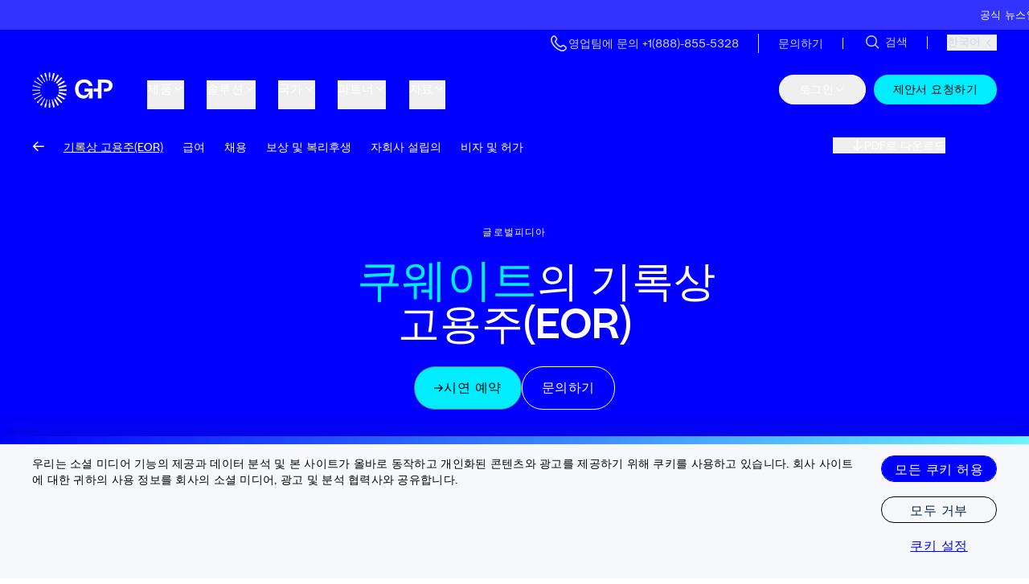

--- FILE ---
content_type: text/html; charset=UTF-8
request_url: https://www.globalization-partners.com/kr/globalpedia/kuwait/eor/
body_size: 51802
content:
<!DOCTYPE html><html lang="ko-KR" style="opacity: 1;" translate="no" class="OneLinkTx"><head><link rel="stylesheet" href="https://www.globalization-partners.com/_astro/_slug_.DhaCp43E.css">
<link rel="stylesheet" href="https://www.globalization-partners.com/_astro/_slug_.B3IXXvwh.css">
<style>#animated-div[data-astro-cid-bcnsaesh]{will-change:transform;-webkit-backface-visibility:hidden;backface-visibility:hidden}@media(prefers-reduced-motion:reduce){#animated-div[data-astro-cid-bcnsaesh] div[data-astro-cid-bcnsaesh]{transition:none}}
</style>
<link rel="stylesheet" href="https://www.globalization-partners.com/_astro/_slug_.D-SfzA2K.css">
<link rel="stylesheet" href="https://www.globalization-partners.com/_astro/_slug_.D7AAdHFY.css"><style>astro-island,astro-slot,astro-static-slot{display:contents}</style> <!-- Resource hints for critical domains --><link rel="preconnect" href="https://air-prod.imgix.net" crossorigin=""><link rel="preconnect" href="https://cdn.air.inc" crossorigin=""><link rel="preconnect" href="https://www.googletagmanager.com" crossorigin=""><link rel="preconnect" href="https://cdn.us.heap-api.com" crossorigin=""><!-- Font preloading for critical PolySans fonts --><link rel="preload" href="https://www.globalization-partners.com/fonts/PolySans-Neutral.woff2" as="font" type="font/woff2" crossorigin=""><link rel="preload" href="https://www.globalization-partners.com/fonts/PolySans-Median.woff2" as="font" type="font/woff2" crossorigin=""><link rel="preload" href="https://www.globalization-partners.com/fonts/PolySans-Slim.woff2" as="font" type="font/woff2" crossorigin=""><link rel="preconnect" href="https://www.onelink-edge.com" crossorigin=""><meta charset="UTF-8"><meta name="viewport" content="initial-scale=1.0, width=device-width"><meta name="robots" content="index, follow"><meta name="llms" content="/llms.txt"><link rel="canonical" href="https://www.globalization-partners.com/kr/globalpedia/kuwait/eor/"><title>쿠웨이트 - 기록상 고용주/PEO Globalization Partners</title><meta name="description" content="Globalization Partners 글로벌 직원 리스 플랫폼을 사용하면 최소한의 시간/비용으로 쿠웨이트에서 직원을 쉽게 고용할 수 있습니다."><meta property="og:title" content="쿠웨이트 - 기록상 고용주/PEO Globalization Partners"><meta property="og:description" content="Globalization Partners 글로벌 직원 리스 플랫폼을 사용하면 최소한의 시간/비용으로 쿠웨이트에서 직원을 쉽게 고용할 수 있습니다."><meta property="og:image" content="https://www.globalization-partners.com/wp-content/uploads/2019/08/globalpedia-hero-kuwait-1.jpg"><meta property="og:type" content="website"><meta property="og:url" content="https://www.globalization-partners.com/kr/globalpedia/kuwait/eor/"><meta property="twitter:site" content="@GlobalEOR"><meta name="twitter:card" content="summary_large_image"><meta name="twitter:title" content="쿠웨이트 - 기록상 고용주/PEO Globalization Partners"><meta name="twitter:description" content="Globalization Partners 글로벌 직원 리스 플랫폼을 사용하면 최소한의 시간/비용으로 쿠웨이트에서 직원을 쉽게 고용할 수 있습니다."><meta name="twitter:image" content="https://www.globalization-partners.com/wp-content/uploads/2019/08/globalpedia-hero-kuwait-1.jpg"><!-- CHEQ invocation tag --><!-- Heap Analytics initialization script  --><!-- Lazy-load trigger: dispatches 'lazyScriptsReady' after first interaction --><!-- GTM --><!-- SEO and canonical links --><link rel="alternate" hreflang="x-default" href="https://www.globalization-partners.com/globalpedia/kuwait/eor/"><link rel="alternate" hreflang="en" href="https://www.globalization-partners.com/globalpedia/kuwait/eor/"><link rel="alternate" hreflang="es" href="https://www.globalization-partners.com/es/globalpedia/kuwait/eor/"><link rel="alternate" hreflang="de" href="https://www.globalization-partners.com/de/globalpedia/kuwait/eor/"><link rel="alternate" hreflang="fr" href="https://www.globalization-partners.com/fr/globalpedia/kuwait/eor/"><link rel="alternate" hreflang="ar" href="https://www.globalization-partners.com/ar/globalpedia/kuwait/eor/"><link rel="alternate" hreflang="id" href="https://www.globalization-partners.com/id/globalpedia/kuwait/eor/"><link rel="alternate" hreflang="hi" href="https://www.globalization-partners.com/hi/globalpedia/kuwait/eor/"><link rel="alternate" hreflang="he" href="https://www.globalization-partners.com/he/globalpedia/kuwait/eor/"><link rel="alternate" hreflang="it" href="https://www.globalization-partners.com/it/globalpedia/kuwait/eor/"><link rel="alternate" hreflang="ja-jp" href="https://www.globalization-partners.com/jp/globalpedia/kuwait/eor/"><link rel="alternate" hreflang="ko" href="https://www.globalization-partners.com/kr/globalpedia/kuwait/eor/"><link rel="alternate" hreflang="nl" href="https://www.globalization-partners.com/nl/globalpedia/kuwait/eor/"><link rel="alternate" hreflang="pt" href="https://www.globalization-partners.com/pt/globalpedia/kuwait/eor/"><link rel="alternate" hreflang="pl" href="https://www.globalization-partners.com/pl/globalpedia/kuwait/eor/"><link rel="alternate" hreflang="sv" href="https://www.globalization-partners.com/sv/globalpedia/kuwait/eor/"><link rel="alternate" hreflang="th" href="https://www.globalization-partners.com/th/globalpedia/kuwait/eor/"><link rel="alternate" hreflang="zh-cn" href="https://www.globalization-partners.com/cn/globalpedia/kuwait/eor/"><link rel="alternate" hreflang="zh-hk" href="https://www.globalization-partners.com/hk/globalpedia/kuwait/eor/"><link rel="alternate" hreflang="zh-tw" href="https://www.globalization-partners.com/tw/globalpedia/kuwait/eor/"><!-- Schema.org data --><script type="application/ld+json">{"@context":"https://schema.org","@type":"Organization","name":"Globalization Partners","alternateName":"G-P","url":"https://www.globalization-partners.com/","logo":{"@type":"ImageObject","url":"https://www.globalization-partners.com/assets/g-p-logo.svg"},"image":"https://gpcmsdev.wpengine.com/wp-content/uploads/2023/10/OG-Image.jpg","description":"Find, hire, onboard, and manage teams in 180+ countries in minutes without setting up new entities","email":"info@g-p.com","telephone":"+18888555328","address":{"@type":"PostalAddress","streetAddress":"175 Federal Street, 17th floor","addressLocality":"Boston","addressRegion":"MA","postalCode":"02110","addressCountry":"US"},"sameAs":["https://www.facebook.com/GPGlobalMadePossible/","https://x.com/GlobalEOR","https://www.linkedin.com/company/g-p/"],"contactPoint":[{"@type":"ContactPoint","telephone":"+18888555328","contactType":"customer service","areaServed":"US","availableLanguage":"English"}]}</script><link rel="preconnect" href="https://dev.visualwebsiteoptimizer.com"><!-- External third-party script - Use defer --><style id="moxiecustomcss">  /*general rule - can be updated*/
  .text-h1, .text-h2, .text-h3, .text-h6 {
    word-break: keep-all;
  }

/*GLOBPART-4949*/
/*main section div div div.text-card h1{
    width:140%
}*/
/*GLOBPART-4954*/
/*removed for GLOBPART-5793
.container.space-y-\[2\.1875rem\].md\:space-y-\[3\.75rem\] > div.flex.w-full.flex-col.md\:items-center > div > h1{
    padding: 0 3rem;
}*
/* commented for GLOBPART-5789
.container.space-y-14.md\:space-y-\[6\.25rem\] > div.flex.w-full.flex-col.md\:items-center > div > h1{
    padding: 0 22rem;
} */

/*GLOBPART-4956 edited for GLOBPART-5791*/
/*removed for GLOBPART-5794
div.flex.w-full.flex-col.items-start > div > h2{
  font-size:3.5rem;
}*/

/*GLOBPART-5164*/
/*105567
section[data-layouts="cta"] > div.relative.z-10.overflow-visible.container > div > div:nth-child(1) > div > div > h2.md\:max-w-xl {
  max-width: 360px;
}*/

#hiring-onboarding > div > div.flex.w-full.flex-col.items-start > div > h2 {
  font-size: 57px;
}

#global-employment-products > div > div.space-y-\[2\.8125rem\].md\:space-y-120 > div > div.grid.gap-y-\[3\.125rem\].md\:pl-8.lg\:pl-\[3\.125rem\] > div:nth-child(1) > div.w-full.max-w-\[25\.125rem\].space-y-3.md\:space-y-6 > h3 {
    font-size: 43px;
}

/* 149371
#__next > div > main > section:nth-child(5) > div > div > div.two-col-text > div > div > h2 {
  font-size: 59px;
}*/

#__next > div > main > section.overflow-visible.paint-contain.border-solid.bg-white.pt-85.md\:pt-32.lg\:pt-165.pb-85.md\:pb-32.lg\:pb-165 > div > div.space-y-\[2\.8125rem\].md\:space-y-120 > div > div.grid.gap-y-\[3\.125rem\].md\:pl-8.lg\:pl-\[3\.125rem\] > div:nth-child(1) > div.w-full.max-w-\[25\.125rem\].space-y-3.md\:space-y-6 > h3 {
    font-size: 43px;
}

#__next > div > main > section:nth-child(4) > div > div:nth-child(3) > div.two-col-text.md\:order-first > div > div > h2 {
  font-size: 3.25rem;
}

#payments-by-wise > div > div > div > h2 {
  font-size: 3.47rem;
}
/* GLOBPART-5009 */
section .lg\:col-span-6.lg\:col-start-7.md\:min-h-full > div.space-y-5.md\:space-y-6 > h2,
section div.hidden.md\:col-span-6.md\:block.lg\:col-span-5 > h2,
section .md\:col-span-7.md\:py-\[1\.25rem\].lg\:col-span-6.lg\:col-start-7 > div > h2{
  font-size:2.4rem;
}

/* GLOBPART-5791 */
.flex.flex-col.items-center.text-white h1.text-h1.text-center.mb-10 {
	font-size: 3.1rem;
}
/* RT 73830 */
.text-h1{
  line-height: 1.2;
}
@media (min-width: 64rem) {
  .text-h2 .highlighted-text {
    font-size: 3.5rem;
  }
  .text-h3 .highlighted-text {
    font-size: 3rem;
  }
}

/* 143465 */
@media (min-width: 64rem) {
	main section[data-layouts="cta"] div.relative.z-10.overflow-visible.container div.space-y-72 div div.flex.w-full.flex-col.items-start div.text-card.items-start h2.text-h1 {
		font-size: 3.2rem;
	}
}

/* GLOBPART-5680 */
@media (min-width: 768px) {
	section.overflow-hidden.border-solid.bg-white.pt-85 div.relative.z-10.overflow-visible.container div.grid.gap-y-10 div.grid.gap-y-5 div.flex.flex-col.space-y-2 select.text-16.w-full.border-0.border-b.border-grey-2.text-grey-5 {
		width: 300px;
	}
}

/* 313201 */
@media (min-width: 64rem) {
  section#masterhead-form div.grid div.container.order-first div h1.text-h2.mb-5 {
    font-size: 3rem;
  }
}

/* 327496 */
@media (min-width: 64rem) {
	section div.relative div div.grid div.saf-of div.px-6 div.space-y-5.md\:space-y-6 h3.font-medium.text-h4.max-w-\[26\.2rem\].max-w-\[25rem\] {
		font-size: 2.1rem;
	}
}

/* 707370 */
@media (min-width: 64rem) {
	section#section-masthead-home div.relative div.expandable-cards a.inline-block.expandable-card div.relative div.text-wrapper div.is-md.has-arrow.group span.relative.z-10 {
		font-size: 0.98rem;
	}
}

/* 707501 */
@media (min-width: 64rem) {
  section.paint-contain div.relative div.flex.w-full.flex-col.items-start div.text-card.flex.w-full.flex-col.items-start.md\:space-y-6.text-left.md\:text-left.md\:max-w-sm h2.text-h2 {
    font-size: 3.2rem;
  }
}
</style><meta name="moxieinjected" content="1"><meta name="moxieinjected" content="1"><meta name="moxietranslated" content="1"><style id="onetrust-style">#onetrust-banner-sdk .onetrust-vendors-list-handler{cursor:pointer;color:#1f96db;font-size:inherit;font-weight:bold;text-decoration:none;margin-left:5px}#onetrust-banner-sdk .onetrust-vendors-list-handler:hover{color:#1f96db}#onetrust-banner-sdk:focus{outline:2px solid #000;outline-offset:-2px}#onetrust-banner-sdk a:focus{outline:2px solid #000}#onetrust-banner-sdk #onetrust-accept-btn-handler,#onetrust-banner-sdk #onetrust-reject-all-handler,#onetrust-banner-sdk #onetrust-pc-btn-handler{outline-offset:1px}#onetrust-banner-sdk.ot-bnr-w-logo .ot-bnr-logo{height:64px;width:64px}#onetrust-banner-sdk .ot-tcf2-vendor-count.ot-text-bold{font-weight:bold}#onetrust-banner-sdk .ot-button-order-0{order:0}#onetrust-banner-sdk .ot-button-order-1{order:1}#onetrust-banner-sdk .ot-button-order-2{order:2}#onetrust-banner-sdk #onetrust-close-btn-container svg{height:10px;width:10px;pointer-events:none}#onetrust-banner-sdk .ot-close-icon,#onetrust-pc-sdk .ot-close-icon,#ot-sync-ntfy .ot-close-icon{background-size:contain;background-repeat:no-repeat;background-position:center;height:12px;width:12px}#onetrust-banner-sdk .powered-by-logo,#onetrust-banner-sdk .ot-pc-footer-logo a,#onetrust-pc-sdk .powered-by-logo,#onetrust-pc-sdk .ot-pc-footer-logo a,#ot-sync-ntfy .powered-by-logo,#ot-sync-ntfy .ot-pc-footer-logo a{background-size:contain;background-repeat:no-repeat;background-position:center;height:25px;width:152px;display:block;text-decoration:none;font-size:.75em}#onetrust-banner-sdk .powered-by-logo:hover,#onetrust-banner-sdk .ot-pc-footer-logo a:hover,#onetrust-pc-sdk .powered-by-logo:hover,#onetrust-pc-sdk .ot-pc-footer-logo a:hover,#ot-sync-ntfy .powered-by-logo:hover,#ot-sync-ntfy .ot-pc-footer-logo a:hover{color:#565656}#onetrust-banner-sdk h3 *,#onetrust-banner-sdk h4 *,#onetrust-banner-sdk h6 *,#onetrust-banner-sdk button *,#onetrust-banner-sdk a[data-parent-id] *,#onetrust-pc-sdk h3 *,#onetrust-pc-sdk h4 *,#onetrust-pc-sdk h6 *,#onetrust-pc-sdk button *,#onetrust-pc-sdk a[data-parent-id] *,#ot-sync-ntfy h3 *,#ot-sync-ntfy h4 *,#ot-sync-ntfy h6 *,#ot-sync-ntfy button *,#ot-sync-ntfy a[data-parent-id] *{font-size:inherit;font-weight:inherit;color:inherit}#onetrust-banner-sdk .ot-hide,#onetrust-pc-sdk .ot-hide,#ot-sync-ntfy .ot-hide{display:none !important}#onetrust-banner-sdk button.ot-link-btn:hover,#onetrust-pc-sdk button.ot-link-btn:hover,#ot-sync-ntfy button.ot-link-btn:hover{text-decoration:underline;opacity:1}#onetrust-pc-sdk .ot-sdk-row .ot-sdk-column{padding:0}#onetrust-pc-sdk .ot-sdk-container{padding-right:0}#onetrust-pc-sdk .ot-sdk-row{flex-direction:initial;width:100%}#onetrust-pc-sdk [type=checkbox]:checked,#onetrust-pc-sdk [type=checkbox]:not(:checked){pointer-events:initial}#onetrust-pc-sdk [type=checkbox]:disabled+label::before,#onetrust-pc-sdk [type=checkbox]:disabled+label:after,#onetrust-pc-sdk [type=checkbox]:disabled+label{pointer-events:none;opacity:.8}#onetrust-pc-sdk #vendor-list-content{transform:translate3d(0, 0, 0)}#onetrust-pc-sdk li input[type=checkbox]{z-index:1}#onetrust-pc-sdk li .ot-checkbox label{z-index:2}#onetrust-pc-sdk li .ot-checkbox input[type=checkbox]{height:auto;width:auto}#onetrust-pc-sdk li .host-title a,#onetrust-pc-sdk li .ot-host-name a,#onetrust-pc-sdk li .accordion-text,#onetrust-pc-sdk li .ot-acc-txt{z-index:2;position:relative}#onetrust-pc-sdk input{margin:3px .1ex}#onetrust-pc-sdk .pc-logo,#onetrust-pc-sdk .ot-pc-logo{height:60px;width:180px;background-position:center;background-size:contain;background-repeat:no-repeat;display:inline-flex;justify-content:center;align-items:center}#onetrust-pc-sdk .pc-logo img,#onetrust-pc-sdk .ot-pc-logo img{max-height:100%;max-width:100%}#onetrust-pc-sdk .pc-logo svg,#onetrust-pc-sdk .ot-pc-logo svg{height:60px;width:180px}#onetrust-pc-sdk #close-pc-btn-handler>svg{margin:auto;display:block;height:12px;width:12px}#onetrust-pc-sdk .screen-reader-only,#onetrust-pc-sdk .ot-scrn-rdr,.ot-sdk-cookie-policy .screen-reader-only,.ot-sdk-cookie-policy .ot-scrn-rdr{border:0;clip:rect(0 0 0 0);height:1px;margin:-1px;overflow:hidden;padding:0;position:absolute;width:1px}#onetrust-pc-sdk.ot-fade-in,.onetrust-pc-dark-filter.ot-fade-in,#onetrust-banner-sdk.ot-fade-in{animation-name:onetrust-fade-in;animation-duration:400ms;animation-timing-function:ease-in-out}#onetrust-pc-sdk.ot-hide{display:none !important}.onetrust-pc-dark-filter.ot-hide{display:none !important}#ot-sdk-btn.ot-sdk-show-settings,#ot-sdk-btn.optanon-show-settings{color:#fff;background-color:#468254;height:auto;white-space:normal;word-wrap:break-word;padding:.8em 2em;font-size:.8em;line-height:1.2;cursor:pointer;-moz-transition:.1s ease;-o-transition:.1s ease;-webkit-transition:1s ease;transition:.1s ease}#ot-sdk-btn.ot-sdk-show-settings:hover,#ot-sdk-btn.optanon-show-settings:hover{color:#fff;background-color:#2c6415}#ot-sdk-btn.ot-sdk-show-settings:active,#ot-sdk-btn.optanon-show-settings:active{color:#fff;background-color:#2c6415;border:1px solid rgba(162,192,169,.5)}.onetrust-pc-dark-filter{background:rgba(0,0,0,.5);z-index:2147483646;width:100%;height:100%;overflow:hidden;position:fixed;top:0;bottom:0;left:0}@keyframes onetrust-fade-in{0%{opacity:0}100%{opacity:1}}.ot-cookie-label{text-decoration:underline}@media only screen and (min-width: 426px)and (max-width: 896px)and (orientation: landscape){#onetrust-pc-sdk p{font-size:.75em}}#onetrust-banner-sdk .banner-option-input:focus+label{outline:1px solid #000;outline-style:auto}.category-vendors-list-handler+a:focus,.category-vendors-list-handler+a:focus-visible{outline:2px solid #000}#onetrust-pc-sdk .ot-userid-title{margin-top:10px}#onetrust-pc-sdk .ot-userid-title>span,#onetrust-pc-sdk .ot-userid-timestamp>span{font-weight:700}#onetrust-pc-sdk .ot-userid-desc{font-style:italic}#onetrust-pc-sdk .ot-host-desc a{pointer-events:initial}#onetrust-pc-sdk .ot-ven-hdr>p a{position:relative;z-index:2;pointer-events:initial}#onetrust-pc-sdk .ot-vnd-serv .ot-vnd-item .ot-vnd-info a,#onetrust-pc-sdk .ot-vs-list .ot-vnd-item .ot-vnd-info a{margin-right:auto}#onetrust-pc-sdk .ot-pc-footer-logo svg,#onetrust-pc-sdk .ot-pc-footer-logo img{width:136px;height:16px}#onetrust-pc-sdk .ot-pur-vdr-count{font-weight:400;font-size:.8em;padding-top:3px;display:block}#onetrust-banner-sdk .ot-optout-signal,#onetrust-pc-sdk .ot-optout-signal{border:1px solid #32ae88;border-radius:3px;padding:5px;margin-bottom:10px;background-color:#f9fffa;font-size:.85rem;line-height:2}#onetrust-banner-sdk .ot-optout-signal .ot-optout-icon,#onetrust-pc-sdk .ot-optout-signal .ot-optout-icon{display:inline;margin-right:5px}#onetrust-banner-sdk .ot-optout-signal svg,#onetrust-pc-sdk .ot-optout-signal svg{height:20px;width:30px}#onetrust-banner-sdk .ot-optout-signal svg.ot-source-sprite,#onetrust-pc-sdk .ot-optout-signal svg.ot-source-sprite{position:relative;bottom:-3px}#onetrust-banner-sdk .ot-optout-signal svg:not(.ot-source-sprite),#onetrust-pc-sdk .ot-optout-signal svg:not(.ot-source-sprite){transform:scale(0.5)}#onetrust-banner-sdk .ot-optout-signal svg:not(.ot-source-sprite) path,#onetrust-pc-sdk .ot-optout-signal svg:not(.ot-source-sprite) path{fill:#32ae88}#onetrust-consent-sdk .ot-general-modal{overflow:hidden;position:fixed;margin:0 auto;top:50%;left:50%;width:40%;padding:1.5rem;max-width:575px;min-width:575px;z-index:2147483647;border-radius:2.5px;transform:translate(-50%, -50%)}#onetrust-consent-sdk .ot-signature-health-group{margin-top:1rem;padding-left:1.25rem;padding-right:1.25rem;margin-bottom:.625rem;width:calc(100% - 2.5rem)}#onetrust-consent-sdk .ot-signature-health-group .ot-signature-health-form{gap:.5rem}#onetrust-consent-sdk .ot-signature-health .ot-signature-health-form{width:70%;gap:.35rem}#onetrust-consent-sdk .ot-signature-health .ot-signature-input{height:38px;padding:6px 10px;background-color:#fff;border:1px solid #d1d1d1;border-radius:4px;box-shadow:none;box-sizing:border-box}#onetrust-consent-sdk .ot-signature-health .ot-signature-subtitle{font-size:1.125rem}#onetrust-consent-sdk .ot-signature-health .ot-signature-group-title{font-size:1.25rem;font-weight:bold}#onetrust-consent-sdk .ot-signature-health,#onetrust-consent-sdk .ot-signature-health-group{display:flex;flex-direction:column;gap:1rem}#onetrust-consent-sdk .ot-signature-health .ot-signature-cont,#onetrust-consent-sdk .ot-signature-health-group .ot-signature-cont{display:flex;flex-direction:column;gap:.25rem}#onetrust-consent-sdk .ot-signature-health .ot-signature-paragraph,#onetrust-consent-sdk .ot-signature-health-group .ot-signature-paragraph{margin:0;line-height:20px;font-size:max(14px,.875rem)}#onetrust-consent-sdk .ot-signature-health .ot-health-signature-error,#onetrust-consent-sdk .ot-signature-health-group .ot-health-signature-error{color:#4d4d4d;font-size:min(12px,.75rem)}#onetrust-consent-sdk .ot-signature-health .ot-signature-buttons-cont,#onetrust-consent-sdk .ot-signature-health-group .ot-signature-buttons-cont{margin-top:max(.75rem,2%);gap:1rem;display:flex;justify-content:flex-end}#onetrust-consent-sdk .ot-signature-health .ot-signature-button,#onetrust-consent-sdk .ot-signature-health-group .ot-signature-button{flex:1;height:auto;color:#fff;cursor:pointer;line-height:1.2;min-width:125px;font-weight:600;font-size:.813em;border-radius:2px;padding:12px 10px;white-space:normal;word-wrap:break-word;word-break:break-word;background-color:#68b631;border:2px solid #68b631}#onetrust-consent-sdk .ot-signature-health .ot-signature-button.reject,#onetrust-consent-sdk .ot-signature-health-group .ot-signature-button.reject{background-color:#fff}#onetrust-consent-sdk .ot-input-field-cont{display:flex;flex-direction:column;gap:.5rem}#onetrust-consent-sdk .ot-input-field-cont .ot-signature-input{width:65%}#onetrust-consent-sdk .ot-signature-health-form{display:flex;flex-direction:column}#onetrust-consent-sdk .ot-signature-health-form .ot-signature-label{margin-bottom:0;line-height:20px;font-size:max(14px,.875rem)}#onetrust-consent-sdk #onetrust-sprite-svg{display:none}@media only screen and (max-width: 600px){#onetrust-consent-sdk .ot-general-modal{min-width:100%}#onetrust-consent-sdk .ot-signature-health .ot-signature-health-form{width:100%}#onetrust-consent-sdk .ot-input-field-cont .ot-signature-input{width:100%}}#onetrust-banner-sdk,#onetrust-pc-sdk,#ot-sdk-cookie-policy,#ot-sync-ntfy{font-size:16px}#onetrust-banner-sdk *,#onetrust-banner-sdk ::after,#onetrust-banner-sdk ::before,#onetrust-pc-sdk *,#onetrust-pc-sdk ::after,#onetrust-pc-sdk ::before,#ot-sdk-cookie-policy *,#ot-sdk-cookie-policy ::after,#ot-sdk-cookie-policy ::before,#ot-sync-ntfy *,#ot-sync-ntfy ::after,#ot-sync-ntfy ::before{-webkit-box-sizing:content-box;-moz-box-sizing:content-box;box-sizing:content-box}#onetrust-banner-sdk div,#onetrust-banner-sdk span,#onetrust-banner-sdk h1,#onetrust-banner-sdk h2,#onetrust-banner-sdk h3,#onetrust-banner-sdk h4,#onetrust-banner-sdk h5,#onetrust-banner-sdk h6,#onetrust-banner-sdk p,#onetrust-banner-sdk img,#onetrust-banner-sdk svg,#onetrust-banner-sdk button,#onetrust-banner-sdk section,#onetrust-banner-sdk a,#onetrust-banner-sdk label,#onetrust-banner-sdk input,#onetrust-banner-sdk ul,#onetrust-banner-sdk li,#onetrust-banner-sdk nav,#onetrust-banner-sdk table,#onetrust-banner-sdk thead,#onetrust-banner-sdk tr,#onetrust-banner-sdk td,#onetrust-banner-sdk tbody,#onetrust-banner-sdk .ot-main-content,#onetrust-banner-sdk .ot-toggle,#onetrust-banner-sdk #ot-content,#onetrust-banner-sdk #ot-pc-content,#onetrust-banner-sdk .checkbox,#onetrust-pc-sdk div,#onetrust-pc-sdk span,#onetrust-pc-sdk h1,#onetrust-pc-sdk h2,#onetrust-pc-sdk h3,#onetrust-pc-sdk h4,#onetrust-pc-sdk h5,#onetrust-pc-sdk h6,#onetrust-pc-sdk p,#onetrust-pc-sdk img,#onetrust-pc-sdk svg,#onetrust-pc-sdk button,#onetrust-pc-sdk section,#onetrust-pc-sdk a,#onetrust-pc-sdk label,#onetrust-pc-sdk input,#onetrust-pc-sdk ul,#onetrust-pc-sdk li,#onetrust-pc-sdk nav,#onetrust-pc-sdk table,#onetrust-pc-sdk thead,#onetrust-pc-sdk tr,#onetrust-pc-sdk td,#onetrust-pc-sdk tbody,#onetrust-pc-sdk .ot-main-content,#onetrust-pc-sdk .ot-toggle,#onetrust-pc-sdk #ot-content,#onetrust-pc-sdk #ot-pc-content,#onetrust-pc-sdk .checkbox,#ot-sdk-cookie-policy div,#ot-sdk-cookie-policy span,#ot-sdk-cookie-policy h1,#ot-sdk-cookie-policy h2,#ot-sdk-cookie-policy h3,#ot-sdk-cookie-policy h4,#ot-sdk-cookie-policy h5,#ot-sdk-cookie-policy h6,#ot-sdk-cookie-policy p,#ot-sdk-cookie-policy img,#ot-sdk-cookie-policy svg,#ot-sdk-cookie-policy button,#ot-sdk-cookie-policy section,#ot-sdk-cookie-policy a,#ot-sdk-cookie-policy label,#ot-sdk-cookie-policy input,#ot-sdk-cookie-policy ul,#ot-sdk-cookie-policy li,#ot-sdk-cookie-policy nav,#ot-sdk-cookie-policy table,#ot-sdk-cookie-policy thead,#ot-sdk-cookie-policy tr,#ot-sdk-cookie-policy td,#ot-sdk-cookie-policy tbody,#ot-sdk-cookie-policy .ot-main-content,#ot-sdk-cookie-policy .ot-toggle,#ot-sdk-cookie-policy #ot-content,#ot-sdk-cookie-policy #ot-pc-content,#ot-sdk-cookie-policy .checkbox,#ot-sync-ntfy div,#ot-sync-ntfy span,#ot-sync-ntfy h1,#ot-sync-ntfy h2,#ot-sync-ntfy h3,#ot-sync-ntfy h4,#ot-sync-ntfy h5,#ot-sync-ntfy h6,#ot-sync-ntfy p,#ot-sync-ntfy img,#ot-sync-ntfy svg,#ot-sync-ntfy button,#ot-sync-ntfy section,#ot-sync-ntfy a,#ot-sync-ntfy label,#ot-sync-ntfy input,#ot-sync-ntfy ul,#ot-sync-ntfy li,#ot-sync-ntfy nav,#ot-sync-ntfy table,#ot-sync-ntfy thead,#ot-sync-ntfy tr,#ot-sync-ntfy td,#ot-sync-ntfy tbody,#ot-sync-ntfy .ot-main-content,#ot-sync-ntfy .ot-toggle,#ot-sync-ntfy #ot-content,#ot-sync-ntfy #ot-pc-content,#ot-sync-ntfy .checkbox{font-family:inherit;font-weight:normal;-webkit-font-smoothing:auto;letter-spacing:normal;line-height:normal;padding:0;margin:0;height:auto;min-height:0;max-height:none;width:auto;min-width:0;max-width:none;border-radius:0;border:none;clear:none;float:none;position:static;bottom:auto;left:auto;right:auto;top:auto;text-align:left;text-decoration:none;text-indent:0;text-shadow:none;text-transform:none;white-space:normal;background:none;overflow:visible;vertical-align:baseline;visibility:visible;z-index:auto;box-shadow:none}#onetrust-banner-sdk img,#onetrust-pc-sdk img,#ot-sdk-cookie-policy img,#ot-sync-ntfy img{overflow:hidden !important}#onetrust-banner-sdk label:before,#onetrust-banner-sdk label:after,#onetrust-banner-sdk .checkbox:after,#onetrust-banner-sdk .checkbox:before,#onetrust-pc-sdk label:before,#onetrust-pc-sdk label:after,#onetrust-pc-sdk .checkbox:after,#onetrust-pc-sdk .checkbox:before,#ot-sdk-cookie-policy label:before,#ot-sdk-cookie-policy label:after,#ot-sdk-cookie-policy .checkbox:after,#ot-sdk-cookie-policy .checkbox:before,#ot-sync-ntfy label:before,#ot-sync-ntfy label:after,#ot-sync-ntfy .checkbox:after,#ot-sync-ntfy .checkbox:before{content:"";content:none}#onetrust-banner-sdk .ot-sdk-container,#onetrust-pc-sdk .ot-sdk-container,#ot-sdk-cookie-policy .ot-sdk-container{position:relative;width:100%;max-width:100%;margin:0 auto;padding:0 20px;box-sizing:border-box}#onetrust-banner-sdk .ot-sdk-column,#onetrust-banner-sdk .ot-sdk-columns,#onetrust-pc-sdk .ot-sdk-column,#onetrust-pc-sdk .ot-sdk-columns,#ot-sdk-cookie-policy .ot-sdk-column,#ot-sdk-cookie-policy .ot-sdk-columns{width:100%;float:left;box-sizing:border-box;padding:0;display:initial}@media(min-width: 400px){#onetrust-banner-sdk .ot-sdk-container,#onetrust-pc-sdk .ot-sdk-container,#ot-sdk-cookie-policy .ot-sdk-container{width:90%;padding:0}}@media(min-width: 550px){#onetrust-banner-sdk .ot-sdk-container,#onetrust-pc-sdk .ot-sdk-container,#ot-sdk-cookie-policy .ot-sdk-container{width:100%}#onetrust-banner-sdk .ot-sdk-column,#onetrust-banner-sdk .ot-sdk-columns,#onetrust-pc-sdk .ot-sdk-column,#onetrust-pc-sdk .ot-sdk-columns,#ot-sdk-cookie-policy .ot-sdk-column,#ot-sdk-cookie-policy .ot-sdk-columns{margin-left:4%}#onetrust-banner-sdk .ot-sdk-column:first-child,#onetrust-banner-sdk .ot-sdk-columns:first-child,#onetrust-pc-sdk .ot-sdk-column:first-child,#onetrust-pc-sdk .ot-sdk-columns:first-child,#ot-sdk-cookie-policy .ot-sdk-column:first-child,#ot-sdk-cookie-policy .ot-sdk-columns:first-child{margin-left:0}#onetrust-banner-sdk .ot-sdk-two.ot-sdk-columns,#onetrust-pc-sdk .ot-sdk-two.ot-sdk-columns,#ot-sdk-cookie-policy .ot-sdk-two.ot-sdk-columns{width:13.3333333333%}#onetrust-banner-sdk .ot-sdk-three.ot-sdk-columns,#onetrust-pc-sdk .ot-sdk-three.ot-sdk-columns,#ot-sdk-cookie-policy .ot-sdk-three.ot-sdk-columns{width:22%}#onetrust-banner-sdk .ot-sdk-four.ot-sdk-columns,#onetrust-pc-sdk .ot-sdk-four.ot-sdk-columns,#ot-sdk-cookie-policy .ot-sdk-four.ot-sdk-columns{width:30.6666666667%}#onetrust-banner-sdk .ot-sdk-eight.ot-sdk-columns,#onetrust-pc-sdk .ot-sdk-eight.ot-sdk-columns,#ot-sdk-cookie-policy .ot-sdk-eight.ot-sdk-columns{width:65.3333333333%}#onetrust-banner-sdk .ot-sdk-nine.ot-sdk-columns,#onetrust-pc-sdk .ot-sdk-nine.ot-sdk-columns,#ot-sdk-cookie-policy .ot-sdk-nine.ot-sdk-columns{width:74%}#onetrust-banner-sdk .ot-sdk-ten.ot-sdk-columns,#onetrust-pc-sdk .ot-sdk-ten.ot-sdk-columns,#ot-sdk-cookie-policy .ot-sdk-ten.ot-sdk-columns{width:82.6666666667%}#onetrust-banner-sdk .ot-sdk-eleven.ot-sdk-columns,#onetrust-pc-sdk .ot-sdk-eleven.ot-sdk-columns,#ot-sdk-cookie-policy .ot-sdk-eleven.ot-sdk-columns{width:91.3333333333%}#onetrust-banner-sdk .ot-sdk-twelve.ot-sdk-columns,#onetrust-pc-sdk .ot-sdk-twelve.ot-sdk-columns,#ot-sdk-cookie-policy .ot-sdk-twelve.ot-sdk-columns{width:100%;margin-left:0}}#onetrust-banner-sdk h1,#onetrust-banner-sdk h2,#onetrust-banner-sdk h3,#onetrust-banner-sdk h4,#onetrust-banner-sdk h5,#onetrust-banner-sdk h6,#onetrust-pc-sdk h1,#onetrust-pc-sdk h2,#onetrust-pc-sdk h3,#onetrust-pc-sdk h4,#onetrust-pc-sdk h5,#onetrust-pc-sdk h6,#ot-sdk-cookie-policy h1,#ot-sdk-cookie-policy h2,#ot-sdk-cookie-policy h3,#ot-sdk-cookie-policy h4,#ot-sdk-cookie-policy h5,#ot-sdk-cookie-policy h6{margin-top:0;font-weight:600;font-family:inherit}#onetrust-banner-sdk h1,#onetrust-pc-sdk h1,#ot-sdk-cookie-policy h1{font-size:1.5rem;line-height:1.2}#onetrust-banner-sdk h2,#onetrust-pc-sdk h2,#ot-sdk-cookie-policy h2{font-size:1.5rem;line-height:1.25}#onetrust-banner-sdk h3,#onetrust-pc-sdk h3,#ot-sdk-cookie-policy h3{font-size:1.5rem;line-height:1.3}#onetrust-banner-sdk h4,#onetrust-pc-sdk h4,#ot-sdk-cookie-policy h4{font-size:1.5rem;line-height:1.35}#onetrust-banner-sdk h5,#onetrust-pc-sdk h5,#ot-sdk-cookie-policy h5{font-size:1.5rem;line-height:1.5}#onetrust-banner-sdk h6,#onetrust-pc-sdk h6,#ot-sdk-cookie-policy h6{font-size:1.5rem;line-height:1.6}@media(min-width: 550px){#onetrust-banner-sdk h1,#onetrust-pc-sdk h1,#ot-sdk-cookie-policy h1{font-size:1.5rem}#onetrust-banner-sdk h2,#onetrust-pc-sdk h2,#ot-sdk-cookie-policy h2{font-size:1.5rem}#onetrust-banner-sdk h3,#onetrust-pc-sdk h3,#ot-sdk-cookie-policy h3{font-size:1.5rem}#onetrust-banner-sdk h4,#onetrust-pc-sdk h4,#ot-sdk-cookie-policy h4{font-size:1.5rem}#onetrust-banner-sdk h5,#onetrust-pc-sdk h5,#ot-sdk-cookie-policy h5{font-size:1.5rem}#onetrust-banner-sdk h6,#onetrust-pc-sdk h6,#ot-sdk-cookie-policy h6{font-size:1.5rem}}#onetrust-banner-sdk p,#onetrust-pc-sdk p,#ot-sdk-cookie-policy p{margin:0 0 1em 0;font-family:inherit;line-height:normal}#onetrust-banner-sdk a,#onetrust-pc-sdk a,#ot-sdk-cookie-policy a{color:#565656;text-decoration:underline}#onetrust-banner-sdk a:hover,#onetrust-pc-sdk a:hover,#ot-sdk-cookie-policy a:hover{color:#565656;text-decoration:none}#onetrust-banner-sdk .ot-sdk-button,#onetrust-banner-sdk button,#onetrust-pc-sdk .ot-sdk-button,#onetrust-pc-sdk button,#ot-sdk-cookie-policy .ot-sdk-button,#ot-sdk-cookie-policy button{margin-bottom:1rem;font-family:inherit}#onetrust-banner-sdk .ot-sdk-button,#onetrust-banner-sdk button,#onetrust-pc-sdk .ot-sdk-button,#onetrust-pc-sdk button,#ot-sdk-cookie-policy .ot-sdk-button,#ot-sdk-cookie-policy button{display:inline-block;height:38px;padding:0 30px;color:#555;text-align:center;font-size:.9em;font-weight:400;line-height:38px;letter-spacing:.01em;text-decoration:none;white-space:nowrap;background-color:rgba(0,0,0,0);border-radius:2px;border:1px solid #bbb;cursor:pointer;box-sizing:border-box}#onetrust-banner-sdk .ot-sdk-button:hover,#onetrust-banner-sdk :not(.ot-leg-btn-container)>button:not(.ot-link-btn):hover,#onetrust-banner-sdk :not(.ot-leg-btn-container)>button:not(.ot-link-btn):focus,#onetrust-pc-sdk .ot-sdk-button:hover,#onetrust-pc-sdk :not(.ot-leg-btn-container)>button:not(.ot-link-btn):hover,#onetrust-pc-sdk :not(.ot-leg-btn-container)>button:not(.ot-link-btn):focus,#ot-sdk-cookie-policy .ot-sdk-button:hover,#ot-sdk-cookie-policy :not(.ot-leg-btn-container)>button:not(.ot-link-btn):hover,#ot-sdk-cookie-policy :not(.ot-leg-btn-container)>button:not(.ot-link-btn):focus{color:#333;border-color:#888;opacity:.9}#onetrust-banner-sdk .ot-sdk-button:focus,#onetrust-banner-sdk :not(.ot-leg-btn-container)>button:focus,#onetrust-pc-sdk .ot-sdk-button:focus,#onetrust-pc-sdk :not(.ot-leg-btn-container)>button:focus,#ot-sdk-cookie-policy .ot-sdk-button:focus,#ot-sdk-cookie-policy :not(.ot-leg-btn-container)>button:focus{outline:2px solid #000}#onetrust-banner-sdk .ot-sdk-button.ot-sdk-button-primary,#onetrust-banner-sdk button.ot-sdk-button-primary,#onetrust-banner-sdk input[type=submit].ot-sdk-button-primary,#onetrust-banner-sdk input[type=reset].ot-sdk-button-primary,#onetrust-banner-sdk input[type=button].ot-sdk-button-primary,#onetrust-pc-sdk .ot-sdk-button.ot-sdk-button-primary,#onetrust-pc-sdk button.ot-sdk-button-primary,#onetrust-pc-sdk input[type=submit].ot-sdk-button-primary,#onetrust-pc-sdk input[type=reset].ot-sdk-button-primary,#onetrust-pc-sdk input[type=button].ot-sdk-button-primary,#ot-sdk-cookie-policy .ot-sdk-button.ot-sdk-button-primary,#ot-sdk-cookie-policy button.ot-sdk-button-primary,#ot-sdk-cookie-policy input[type=submit].ot-sdk-button-primary,#ot-sdk-cookie-policy input[type=reset].ot-sdk-button-primary,#ot-sdk-cookie-policy input[type=button].ot-sdk-button-primary{color:#fff;background-color:#33c3f0;border-color:#33c3f0}#onetrust-banner-sdk .ot-sdk-button.ot-sdk-button-primary:hover,#onetrust-banner-sdk button.ot-sdk-button-primary:hover,#onetrust-banner-sdk input[type=submit].ot-sdk-button-primary:hover,#onetrust-banner-sdk input[type=reset].ot-sdk-button-primary:hover,#onetrust-banner-sdk input[type=button].ot-sdk-button-primary:hover,#onetrust-banner-sdk .ot-sdk-button.ot-sdk-button-primary:focus,#onetrust-banner-sdk button.ot-sdk-button-primary:focus,#onetrust-banner-sdk input[type=submit].ot-sdk-button-primary:focus,#onetrust-banner-sdk input[type=reset].ot-sdk-button-primary:focus,#onetrust-banner-sdk input[type=button].ot-sdk-button-primary:focus,#onetrust-pc-sdk .ot-sdk-button.ot-sdk-button-primary:hover,#onetrust-pc-sdk button.ot-sdk-button-primary:hover,#onetrust-pc-sdk input[type=submit].ot-sdk-button-primary:hover,#onetrust-pc-sdk input[type=reset].ot-sdk-button-primary:hover,#onetrust-pc-sdk input[type=button].ot-sdk-button-primary:hover,#onetrust-pc-sdk .ot-sdk-button.ot-sdk-button-primary:focus,#onetrust-pc-sdk button.ot-sdk-button-primary:focus,#onetrust-pc-sdk input[type=submit].ot-sdk-button-primary:focus,#onetrust-pc-sdk input[type=reset].ot-sdk-button-primary:focus,#onetrust-pc-sdk input[type=button].ot-sdk-button-primary:focus,#ot-sdk-cookie-policy .ot-sdk-button.ot-sdk-button-primary:hover,#ot-sdk-cookie-policy button.ot-sdk-button-primary:hover,#ot-sdk-cookie-policy input[type=submit].ot-sdk-button-primary:hover,#ot-sdk-cookie-policy input[type=reset].ot-sdk-button-primary:hover,#ot-sdk-cookie-policy input[type=button].ot-sdk-button-primary:hover,#ot-sdk-cookie-policy .ot-sdk-button.ot-sdk-button-primary:focus,#ot-sdk-cookie-policy button.ot-sdk-button-primary:focus,#ot-sdk-cookie-policy input[type=submit].ot-sdk-button-primary:focus,#ot-sdk-cookie-policy input[type=reset].ot-sdk-button-primary:focus,#ot-sdk-cookie-policy input[type=button].ot-sdk-button-primary:focus{color:#fff;background-color:#1eaedb;border-color:#1eaedb}#onetrust-banner-sdk input[type=text],#onetrust-pc-sdk input[type=text],#ot-sdk-cookie-policy input[type=text]{height:38px;padding:6px 10px;background-color:#fff;border:1px solid #d1d1d1;border-radius:4px;box-shadow:none;box-sizing:border-box}#onetrust-banner-sdk input[type=text],#onetrust-pc-sdk input[type=text],#ot-sdk-cookie-policy input[type=text]{-webkit-appearance:none;-moz-appearance:none;appearance:none}#onetrust-banner-sdk input[type=text]:focus,#onetrust-pc-sdk input[type=text]:focus,#ot-sdk-cookie-policy input[type=text]:focus{border:1px solid #000;outline:0}#onetrust-banner-sdk label,#onetrust-pc-sdk label,#ot-sdk-cookie-policy label{display:block;margin-bottom:.5rem;font-weight:600}#onetrust-banner-sdk input[type=checkbox],#onetrust-pc-sdk input[type=checkbox],#ot-sdk-cookie-policy input[type=checkbox]{display:inline}#onetrust-banner-sdk ul,#onetrust-pc-sdk ul,#ot-sdk-cookie-policy ul{list-style:circle inside}#onetrust-banner-sdk ul,#onetrust-pc-sdk ul,#ot-sdk-cookie-policy ul{padding-left:0;margin-top:0}#onetrust-banner-sdk ul ul,#onetrust-pc-sdk ul ul,#ot-sdk-cookie-policy ul ul{margin:1.5rem 0 1.5rem 3rem;font-size:90%}#onetrust-banner-sdk li,#onetrust-pc-sdk li,#ot-sdk-cookie-policy li{margin-bottom:1rem}#onetrust-banner-sdk th,#onetrust-banner-sdk td,#onetrust-pc-sdk th,#onetrust-pc-sdk td,#ot-sdk-cookie-policy th,#ot-sdk-cookie-policy td{padding:12px 15px;text-align:left;border-bottom:1px solid #e1e1e1}#onetrust-banner-sdk button,#onetrust-pc-sdk button,#ot-sdk-cookie-policy button{margin-bottom:1rem;font-family:inherit}#onetrust-banner-sdk .ot-sdk-container:after,#onetrust-banner-sdk .ot-sdk-row:after,#onetrust-pc-sdk .ot-sdk-container:after,#onetrust-pc-sdk .ot-sdk-row:after,#ot-sdk-cookie-policy .ot-sdk-container:after,#ot-sdk-cookie-policy .ot-sdk-row:after{content:"";display:table;clear:both}#onetrust-banner-sdk .ot-sdk-row,#onetrust-pc-sdk .ot-sdk-row,#ot-sdk-cookie-policy .ot-sdk-row{margin:0;max-width:none;display:block}#onetrust-banner-sdk{box-shadow:0 0 18px rgba(0,0,0,.2)}#onetrust-banner-sdk.otFlat{position:fixed;z-index:2147483645;bottom:0;right:0;left:0;background-color:#fff;max-height:90%;overflow-x:hidden;overflow-y:auto}#onetrust-banner-sdk.otFlat.top{top:0px;bottom:auto}#onetrust-banner-sdk.otRelFont{font-size:1rem}#onetrust-banner-sdk>.ot-sdk-container{overflow:hidden}#onetrust-banner-sdk::-webkit-scrollbar{width:11px}#onetrust-banner-sdk::-webkit-scrollbar-thumb{border-radius:10px;background:#c1c1c1}#onetrust-banner-sdk{scrollbar-arrow-color:#c1c1c1;scrollbar-darkshadow-color:#c1c1c1;scrollbar-face-color:#c1c1c1;scrollbar-shadow-color:#c1c1c1}#onetrust-banner-sdk #onetrust-policy{margin:1.25em 0 .625em 2em;overflow:hidden}#onetrust-banner-sdk #onetrust-policy .ot-gv-list-handler{float:left;font-size:.82em;padding:0;margin-bottom:0;border:0;line-height:normal;height:auto;width:auto}#onetrust-banner-sdk #onetrust-policy-title{font-size:1.2em;line-height:1.3;margin-bottom:10px}#onetrust-banner-sdk #onetrust-group-container{position:relative}#onetrust-banner-sdk #onetrust-policy-text{clear:both;text-align:left;font-size:.88em;line-height:1.4}#onetrust-banner-sdk #onetrust-policy-text *{font-size:inherit;line-height:inherit}#onetrust-banner-sdk #onetrust-policy-text a{font-weight:bold;margin-left:5px}#onetrust-banner-sdk #onetrust-policy-title,#onetrust-banner-sdk #onetrust-policy-text{color:dimgray;float:left}#onetrust-banner-sdk #onetrust-button-group-parent{min-height:1px;text-align:center}#onetrust-banner-sdk #onetrust-button-group{display:inline-block}#onetrust-banner-sdk #onetrust-accept-btn-handler,#onetrust-banner-sdk #onetrust-reject-all-handler,#onetrust-banner-sdk #onetrust-pc-btn-handler{background-color:#68b631;color:#fff;border-color:#68b631;margin-right:1em;min-width:125px;height:auto;white-space:normal;word-break:break-word;word-wrap:break-word;padding:12px 10px;line-height:1.2;font-size:.813em;font-weight:600}#onetrust-banner-sdk #onetrust-pc-btn-handler.cookie-setting-link{background-color:#fff;border:none;color:#68b631;text-decoration:underline;padding-left:0;padding-right:0}#onetrust-banner-sdk .onetrust-close-btn-ui{width:44px;height:44px;background-size:12px;border:none;position:relative;margin:auto;padding:0}#onetrust-banner-sdk .banner_logo{display:none}#onetrust-banner-sdk.ot-bnr-w-logo .ot-bnr-logo{position:absolute;top:50%;transform:translateY(-50%);left:0px;margin-right:5px}#onetrust-banner-sdk.ot-bnr-w-logo #onetrust-policy{margin-left:65px}#onetrust-banner-sdk .ot-b-addl-desc{clear:both;float:left;display:block}#onetrust-banner-sdk #banner-options{float:left;display:table;margin-right:0;margin-left:1em;width:calc(100% - 1em)}#onetrust-banner-sdk .banner-option-input{cursor:pointer;width:auto;height:auto;border:none;padding:0;padding-right:3px;margin:0 0 10px;font-size:.82em;line-height:1.4}#onetrust-banner-sdk .banner-option-input *{pointer-events:none;font-size:inherit;line-height:inherit}#onetrust-banner-sdk .banner-option-input[aria-expanded=true]~.banner-option-details{display:block;height:auto}#onetrust-banner-sdk .banner-option-input[aria-expanded=true] .ot-arrow-container{transform:rotate(90deg)}#onetrust-banner-sdk .banner-option{margin-bottom:12px;margin-left:0;border:none;float:left;padding:0}#onetrust-banner-sdk .banner-option:first-child{padding-left:2px}#onetrust-banner-sdk .banner-option:not(:first-child){padding:0;border:none}#onetrust-banner-sdk .banner-option-header{cursor:pointer;display:inline-block}#onetrust-banner-sdk .banner-option-header :first-child{color:dimgray;font-weight:bold;float:left}#onetrust-banner-sdk .banner-option-header .ot-arrow-container{display:inline-block;border-top:6px solid rgba(0,0,0,0);border-bottom:6px solid rgba(0,0,0,0);border-left:6px solid dimgray;margin-left:10px;vertical-align:middle}#onetrust-banner-sdk .banner-option-details{display:none;font-size:.83em;line-height:1.5;padding:10px 0px 5px 10px;margin-right:10px;height:0px}#onetrust-banner-sdk .banner-option-details *{font-size:inherit;line-height:inherit;color:dimgray}#onetrust-banner-sdk .ot-arrow-container,#onetrust-banner-sdk .banner-option-details{transition:all 300ms ease-in 0s;-webkit-transition:all 300ms ease-in 0s;-moz-transition:all 300ms ease-in 0s;-o-transition:all 300ms ease-in 0s}#onetrust-banner-sdk .ot-dpd-container{float:left}#onetrust-banner-sdk .ot-dpd-title{margin-bottom:10px}#onetrust-banner-sdk .ot-dpd-title,#onetrust-banner-sdk .ot-dpd-desc{font-size:.88em;line-height:1.4;color:dimgray}#onetrust-banner-sdk .ot-dpd-title *,#onetrust-banner-sdk .ot-dpd-desc *{font-size:inherit;line-height:inherit}#onetrust-banner-sdk.ot-iab-2 #onetrust-policy-text *{margin-bottom:0}#onetrust-banner-sdk.ot-iab-2 .onetrust-vendors-list-handler{display:block;margin-left:0;margin-top:5px;clear:both;margin-bottom:0;padding:0;border:0;height:auto;width:auto}#onetrust-banner-sdk.ot-iab-2 #onetrust-button-group button{display:block}#onetrust-banner-sdk.ot-close-btn-link{padding-top:25px}#onetrust-banner-sdk.ot-close-btn-link #onetrust-close-btn-container{top:15px;transform:none;right:15px}#onetrust-banner-sdk.ot-close-btn-link #onetrust-close-btn-container button{padding:0;white-space:pre-wrap;border:none;height:auto;line-height:1.5;text-decoration:underline;font-size:.69em}#onetrust-banner-sdk #onetrust-policy-text,#onetrust-banner-sdk .ot-dpd-desc,#onetrust-banner-sdk .ot-b-addl-desc{font-size:.813em;line-height:1.5}#onetrust-banner-sdk .ot-dpd-desc{margin-bottom:10px}#onetrust-banner-sdk .ot-dpd-desc>.ot-b-addl-desc{margin-top:10px;margin-bottom:10px;font-size:1em}@media only screen and (max-width: 425px){#onetrust-banner-sdk #onetrust-close-btn-container{position:absolute;top:6px;right:2px}#onetrust-banner-sdk #onetrust-policy{margin-left:0;margin-top:3em}#onetrust-banner-sdk #onetrust-button-group{display:block}#onetrust-banner-sdk #onetrust-accept-btn-handler,#onetrust-banner-sdk #onetrust-reject-all-handler,#onetrust-banner-sdk #onetrust-pc-btn-handler{width:100%}#onetrust-banner-sdk .onetrust-close-btn-ui{top:auto;transform:none}#onetrust-banner-sdk #onetrust-policy-title{display:inline;float:none}#onetrust-banner-sdk #banner-options{margin:0;padding:0;width:100%}}@media only screen and (max-width: 550px){#onetrust-button-group.ot-button-order-container #onetrust-accept-btn-handler,#onetrust-button-group.ot-button-order-container #onetrust-reject-all-handler,#onetrust-button-group.ot-button-order-container #onetrust-pc-btn-handler{margin-right:0}#onetrust-banner-sdk .has-reject-all-button div#onetrust-button-group.ot-button-order-container #onetrust-accept-btn-handler,#onetrust-banner-sdk .has-reject-all-button div#onetrust-button-group.ot-button-order-container #onetrust-reject-all-handler,#onetrust-banner-sdk .has-reject-all-button div#onetrust-button-group.ot-button-order-container #onetrust-pc-btn-handler{margin-right:0}}@media only screen and (min-width: 426px)and (max-width: 896px){#onetrust-banner-sdk #onetrust-close-btn-container{position:absolute;top:0;right:0}#onetrust-banner-sdk #onetrust-policy{margin-left:1em;margin-right:1em}#onetrust-banner-sdk .onetrust-close-btn-ui{top:10px;right:10px}#onetrust-banner-sdk:not(.ot-iab-2) #onetrust-group-container{width:95%}#onetrust-banner-sdk.ot-iab-2 #onetrust-group-container{width:100%}#onetrust-banner-sdk.ot-bnr-w-logo #onetrust-button-group-parent{padding-left:50px}#onetrust-banner-sdk #onetrust-button-group-parent{width:100%;position:relative;margin-left:0}#onetrust-banner-sdk #onetrust-button-group button{display:inline-block}#onetrust-banner-sdk #onetrust-button-group{margin-right:0;text-align:center}#onetrust-banner-sdk #onetrust-button-group.ot-button-order-container #onetrust-accept-btn-handler,#onetrust-banner-sdk #onetrust-button-group.ot-button-order-container #onetrust-reject-all-handler,#onetrust-banner-sdk #onetrust-button-group.ot-button-order-container #onetrust-pc-btn-handler{width:auto}#onetrust-banner-sdk .has-reject-all-button #onetrust-button-group.ot-button-order-container{display:inline-flex;flex-wrap:wrap}#onetrust-banner-sdk .has-reject-all-button #onetrust-button-group.ot-button-order-container #onetrust-pc-btn-handler,#onetrust-banner-sdk .has-reject-all-button #onetrust-button-group.ot-button-order-container #onetrust-reject-all-handler,#onetrust-banner-sdk .has-reject-all-button #onetrust-button-group.ot-button-order-container #onetrust-accept-btn-handler{float:none}#onetrust-banner-sdk .has-reject-all-button #onetrust-button-group.ot-button-order-container *[class*=ot-button-order-]:nth-of-type(1){margin-right:auto !important}#onetrust-banner-sdk .has-reject-all-button #onetrust-pc-btn-handler{float:left}#onetrust-banner-sdk .has-reject-all-button #onetrust-reject-all-handler,#onetrust-banner-sdk .has-reject-all-button #onetrust-accept-btn-handler{float:right}#onetrust-banner-sdk .has-reject-all-button #onetrust-button-group{width:calc(100% - 2em);margin-right:0}#onetrust-banner-sdk .has-reject-all-button #onetrust-pc-btn-handler.cookie-setting-link{padding-left:0px;text-align:left}#onetrust-banner-sdk.ot-buttons-fw .ot-sdk-three button{width:100%;text-align:center}#onetrust-banner-sdk.ot-buttons-fw #onetrust-button-group-parent button{float:none}#onetrust-banner-sdk.ot-buttons-fw #onetrust-pc-btn-handler.cookie-setting-link{text-align:center}}@media only screen and (min-width: 550px){#onetrust-banner-sdk .banner-option:not(:first-child){border-left:1px solid #d8d8d8;padding-left:25px}}@media only screen and (min-width: 425px)and (max-width: 550px){#onetrust-banner-sdk.ot-iab-2 #onetrust-button-group,#onetrust-banner-sdk.ot-iab-2 #onetrust-policy,#onetrust-banner-sdk.ot-iab-2 .banner-option{width:100%}#onetrust-banner-sdk.ot-iab-2 #onetrust-button-group #onetrust-accept-btn-handler,#onetrust-banner-sdk.ot-iab-2 #onetrust-button-group #onetrust-reject-all-handler,#onetrust-banner-sdk.ot-iab-2 #onetrust-button-group #onetrust-pc-btn-handler{width:100%}#onetrust-banner-sdk.ot-iab-2 #onetrust-button-group #onetrust-accept-btn-handler,#onetrust-banner-sdk.ot-iab-2 #onetrust-button-group #onetrust-reject-all-handler{float:left}#onetrust-banner-sdk.ot-iab-2 #onetrust-button-group.ot-button-order-container{width:auto}}@media only screen and (min-width: 769px){#onetrust-banner-sdk #onetrust-button-group{margin-right:30%}#onetrust-banner-sdk #banner-options{margin-left:2em;margin-right:5em;margin-bottom:1.25em;width:calc(100% - 7em)}}@media only screen and (min-width: 897px)and (max-width: 1023px){#onetrust-banner-sdk.vertical-align-content #onetrust-button-group-parent{position:absolute;top:50%;left:80%;transform:translateY(-50%)}#onetrust-banner-sdk #onetrust-close-btn-container{top:50%;margin:auto;transform:translate(-50%, -50%);position:absolute;padding:0;right:0}#onetrust-banner-sdk #onetrust-close-btn-container button{position:relative;margin:0;right:-22px;top:2px}}@media only screen and (min-width: 1024px){#onetrust-banner-sdk #onetrust-close-btn-container{top:50%;margin:auto;transform:translate(-50%, -50%);position:absolute;right:0}#onetrust-banner-sdk #onetrust-close-btn-container button{right:-12px}#onetrust-banner-sdk #onetrust-policy{margin-left:2em}#onetrust-banner-sdk.vertical-align-content #onetrust-button-group-parent{position:absolute;top:50%;left:60%;transform:translateY(-50%)}#onetrust-banner-sdk .ot-optout-signal{width:50%}#onetrust-banner-sdk.ot-iab-2 #onetrust-policy-title{width:50%}#onetrust-banner-sdk.ot-iab-2 #onetrust-policy-text,#onetrust-banner-sdk.ot-iab-2 :not(.ot-dpd-desc)>.ot-b-addl-desc{margin-bottom:1em;width:50%;border-right:1px solid #d8d8d8;padding-right:1rem}#onetrust-banner-sdk.ot-iab-2 #onetrust-policy-text{margin-bottom:0;padding-bottom:1em}#onetrust-banner-sdk.ot-iab-2 :not(.ot-dpd-desc)>.ot-b-addl-desc{margin-bottom:0;padding-bottom:1em}#onetrust-banner-sdk.ot-iab-2 .ot-dpd-container{width:45%;padding-left:1rem;display:inline-block;float:none}#onetrust-banner-sdk.ot-iab-2 .ot-dpd-title{line-height:1.7}#onetrust-banner-sdk.ot-iab-2 #onetrust-button-group-parent{left:auto;right:4%;margin-left:0}#onetrust-banner-sdk.ot-iab-2 #onetrust-button-group button{display:block}#onetrust-banner-sdk:not(.ot-iab-2) #onetrust-button-group-parent{margin:auto;width:30%}#onetrust-banner-sdk:not(.ot-iab-2) #onetrust-group-container{width:60%}#onetrust-banner-sdk #onetrust-button-group{margin-right:auto}#onetrust-banner-sdk #onetrust-accept-btn-handler,#onetrust-banner-sdk #onetrust-reject-all-handler,#onetrust-banner-sdk #onetrust-pc-btn-handler{margin-top:1em}}@media only screen and (min-width: 890px){#onetrust-banner-sdk.ot-buttons-fw:not(.ot-iab-2) #onetrust-button-group-parent{padding-left:3%;padding-right:4%;margin-left:0}#onetrust-banner-sdk.ot-buttons-fw:not(.ot-iab-2) #onetrust-button-group{margin-right:0;margin-top:1.25em;width:100%}#onetrust-banner-sdk.ot-buttons-fw:not(.ot-iab-2) #onetrust-button-group button{width:100%;margin-bottom:5px;margin-top:5px}#onetrust-banner-sdk.ot-buttons-fw:not(.ot-iab-2) #onetrust-button-group button:last-of-type{margin-bottom:20px}}@media only screen and (min-width: 1280px){#onetrust-banner-sdk:not(.ot-iab-2) #onetrust-group-container{width:55%}#onetrust-banner-sdk:not(.ot-iab-2) #onetrust-button-group-parent{width:44%;padding-left:2%;padding-right:2%}#onetrust-banner-sdk:not(.ot-iab-2).vertical-align-content #onetrust-button-group-parent{position:absolute;left:55%}}
        #onetrust-consent-sdk #onetrust-banner-sdk {background-color: #F6F8FC;}
            #onetrust-consent-sdk #onetrust-policy-title,
                    #onetrust-consent-sdk #onetrust-policy-text,
                    #onetrust-consent-sdk .ot-b-addl-desc,
                    #onetrust-consent-sdk .ot-dpd-desc,
                    #onetrust-consent-sdk .ot-dpd-title,
                    #onetrust-consent-sdk #onetrust-policy-text *:not(.onetrust-vendors-list-handler),
                    #onetrust-consent-sdk .ot-dpd-desc *:not(.onetrust-vendors-list-handler),
                    #onetrust-consent-sdk #onetrust-banner-sdk #banner-options *,
                    #onetrust-banner-sdk .ot-cat-header,
                    #onetrust-banner-sdk .ot-optout-signal
                    {
                        color: #000000;
                    }
            #onetrust-consent-sdk #onetrust-banner-sdk .banner-option-details {
                    background-color: #E1E9F4;}
             #onetrust-consent-sdk #onetrust-banner-sdk a[href],
                    #onetrust-consent-sdk #onetrust-banner-sdk a[href] font,
                    #onetrust-consent-sdk #onetrust-banner-sdk .ot-link-btn
                        {
                            color: #0000ff;
                        }#onetrust-consent-sdk #onetrust-accept-btn-handler,
                         #onetrust-banner-sdk #onetrust-reject-all-handler {
                            background-color: #0000FF;border-color: #0000FF;
                color: #ffffff;
            }
            #onetrust-consent-sdk #onetrust-banner-sdk *:focus,
            #onetrust-consent-sdk #onetrust-banner-sdk:focus {
               outline-color: #F6F8FC;
               outline-width: 1px;
            }
            #onetrust-consent-sdk #onetrust-pc-btn-handler,
            #onetrust-consent-sdk #onetrust-pc-btn-handler.cookie-setting-link {
                color: #0000ff; border-color: #0000ff;
                background-color:
                #F6F8FC;
            }#onetrust-banner-sdk.otFlat {
    z-index: 99999999999999999999 !important;
}

#onetrust-consent-sdk, #onetrust-banner-sdk {
    position: relative;
    box-shadow: 0px -8px 8px -4px rgba(45, 53, 61, 0.05), 0px -20px 24px -4px rgba(45, 53, 61, 0.1);
    -webkit-box-shadow: 0px -8px 8px -4px rgba(45, 53, 61, 0.05), 0px -20px 24px -4px rgba(45, 53, 61, 0.1);
    -moz-box-shadow: 0px -8px 8px -4px rgba(45, 53, 61, 0.05), 0px -20px 24px -4px rgba(45, 53, 61, 0.1);
    overflow: hidden;
}

#onetrust-consent-sdk #onetrust-banner-sdk {
    padding: 24px 20px!important;
}

#onetrust-consent-sdk::before, #onetrust-banner-sdk::before {
    content: "";
    position: absolute;
    top: 0;
    left: 0;
    width: 100%;
    height: 10px;
    background: linear-gradient(90deg, #0000FF, #6AF5FF);
}

#onetrust-banner-sdk .ot-sdk-container {
    padding: 0;
}

#onetrust-banner-sdk .ot-close-icon, 
#onetrust-pc-sdk .ot-close-icon, 
#ot-sync-ntfy .ot-close-icon {
    background-image: url([data-uri]);
}

#onetrust-banner-sdk #onetrust-policy-text a {
    display: inline-block;
    font-weight: normal;
}

#onetrust-banner-sdk #onetrust-policy-text a.ot-cookie-policy-link {
    margin-left: 0;
}

#onetrust-banner-sdk #onetrust-button-group {
    display: flex;
    flex-direction: column-reverse;
    width: 100% !important;
    margin: 0 auto !important;
}

#onetrust-banner-sdk #onetrust-accept-btn-handler, 
#onetrust-banner-sdk #onetrust-reject-all-handler,
#onetrust-banner-sdk #onetrust-pc-btn-handler {
    border-radius: 9999px !important;
    width: 100%;
    padding: .375rem 1rem !important;
    margin: 0 0 18px 0;
    font-size: 1rem;
    font-weight: 300;
    letter-spacing: 0.03em;
    box-shadow: none;
}

#onetrust-banner-sdk #onetrust-pc-btn-handler.cookie-setting-link {
    width: 100%;
    padding: 0 0 0.5rem 0 !important;
    font-size: 1rem;
    font-weight: 300;
    letter-spacing: 0.03em;
    box-shadow: none;
    text-underline-offset: 8px;
    margin-bottom: 0 !important;
}

#onetrust-banner-sdk #onetrust-pc-btn-handler.cookie-setting-link:hover {
    color: #0a244c;
}

#onetrust-banner-sdk #onetrust-policy-text {
    white-space: normal;
    font-size: 14px;
    font-weight: 300;
    line-height: 20px;
    letter-spacing: 0.02em;
}

#onetrust-banner-sdk #onetrust-policy-text a {
    display: inline-block;
    font-weight: normal;
}

#onetrust-banner-sdk #onetrust-policy-title {
    font-size: 20px;
}

#onetrust-accept-btn-handler {
    background-color: unset !important;
    border: 1px solid #0000FF !important;
    margin-top: 0;
    opacity: 1 !important;
    overflow: hidden !important;
    position: relative !important;
}

#onetrust-accept-btn-handler::before {
    content: '';
    background: #0000ff !important;
    position: absolute;
    bottom: 0;
    left: 0;
    height: 100%;
    width: 100%;
    z-index: -2;
}

#onetrust-accept-btn-handler::after {
    content: '';
    background-image: linear-gradient(to bottom, #1023ff, #2a5dff) !important;
    background-size: cover;
    background-position: 0 40px;
    background-repeat: no-repeat;
    position: absolute;
    bottom: 0;
    left: 0;
    transition: all 0.15s ease-in-out;
    height: 40px;
    width: 100%;
    z-index: -1;
}

#onetrust-accept-btn-handler:hover::after {
    background-position: 0 0;
}

#onetrust-reject-all-handler {
    color: #0a244c!important;
    background-color: unset !important;
    border: 1px solid #000 !important;
    opacity: 1 !important;
    overflow: hidden !important;
    position: relative !important;
}


#onetrust-reject-all-handler::before {
    content: '';
    background: rgba(251, 252, 254, 0) !important;
    position: absolute;
    bottom: 0;
    left: 0;
    height: 100%;
    width: 100%;
    z-index: -2;
}

#onetrust-reject-all-handler::after {
    content: '';
    background-image: linear-gradient(to bottom,  #f6f8fc 0, #e1e9f4 50% ) !important;
    background-size: cover;
    background-position: 0 40px;
    background-repeat: no-repeat;
    position: absolute;
    bottom: 0;
    left: 0;
    transition: all 0.15s ease-in-out;
    height: 40px;
    width: 100%;
    z-index: -1;
}

#onetrust-reject-all-handler:hover::after {
    background-position: 0 0;
}

#onetrust-banner-sdk #onetrust-group-container::-webkit-scrollbar {
    width: 8px;
    height: 8px;
}

#onetrust-banner-sdk #onetrust-group-container::-webkit-scrollbar-track {
    background: #FFFFFF;
    border: 1px solid #E1E9F4;
    border-radius: 10px;
}

#onetrust-banner-sdk #onetrust-group-container::-webkit-scrollbar-thumb {
    background: #00EDFF;
    border-radius: 10px;
}

#onetrust-banner-sdk #onetrust-group-container::-webkit-scrollbar-thumb:hover {
    background: #00EDFF;
}

#onetrust-banner-sdk .ot-sdk-eight.ot-sdk-columns::-webkit-scrollbar-corner {
    background: transparent;
}

#onetrust-banner-sdk #onetrust-policy {
    margin: 0 0 2em 0;
}

@-moz-document url-prefix() {
    #onetrust-banner-sdk .ot-sdk-eight.ot-sdk-columns {
        scrollbar-color: #00EDFF #FFFFFF;
    }
}

@media (min-width: 400px) {
    #onetrust-banner-sdk .ot-sdk-container, #onetrust-pc-sdk .ot-sdk-container, #ot-sdk-cookie-policy .ot-sdk-container {
        width: 100%;
    }
}

@media only screen and (min-width: 426px) and (max-width: 896px) {
    #onetrust-banner-sdk:not(.ot-iab-2) #onetrust-group-container {
        width: 100%;
    }
}

@media only screen and (min-width: 890px) {
    #onetrust-banner-sdk.ot-buttons-fw:not(.ot-iab-2) #onetrust-button-group-parent {
        padding: 0%;
    }
    #onetrust-banner-sdk.ot-buttons-fw:not(.ot-iab-2) #onetrust-button-group button {
        margin: 0 0 18px 0;
    }
    #onetrust-banner-sdk.ot-buttons-fw:not(.ot-iab-2) #onetrust-button-group button:last-of-type {
        margin: 0 0 18px 0;
    }

    #onetrust-banner-sdk #onetrust-accept-btn-handler, 
    #onetrust-banner-sdk #onetrust-reject-all-handler,
    #onetrust-banner-sdk #onetrust-pc-btn-handler {
        margin: 0 0 18px 0;
    }

    #onetrust-banner-sdk #onetrust-policy {
        margin: 0 0 2em 0;
    }

    #onetrust-banner-sdk #onetrust-button-group-parent {
        padding: 0;
    }
}

@media only screen and (min-width: 897px) {
    #onetrust-banner-sdk .ot-sdk-container {
        max-width: 1200px;
    }

    #onetrust-banner-sdk .ot-sdk-row {
        display: flex;
    }

    #onetrust-banner-sdk .ot-sdk-eight.ot-sdk-columns,
    #onetrust-pc-sdk .ot-sdk-eight.ot-sdk-columns,
    #ot-sdk-cookie-policy .ot-sdk-eight.ot-sdk-columns {
        width: 100%;
        margin-right: 2rem;
    }

    #onetrust-banner-sdk #onetrust-policy {
        margin: 0;
    }

    #onetrust-banner-sdk #onetrust-button-group-parent {
        flex-shrink: 0;
    }

    #onetrust-banner-sdk.vertical-align-content #onetrust-button-group-parent,
    #onetrust-banner-sdk:not(.ot-iab-2).vertical-align-content #onetrust-button-group-parent {
        position: static;
        transform: none;
    }
}

@media only screen and (min-width: 1024px) {
    #onetrust-banner-sdk:not(.ot-iab-2) #onetrust-group-container {
        width: 100% !important;
    }

    #onetrust-banner-sdk:not(.ot-iab-2) #onetrust-button-group-parent {
        margin: 0;
        width: auto !important;
    }
}.ot-sdk-cookie-policy{font-family:inherit;font-size:16px}.ot-sdk-cookie-policy.otRelFont{font-size:1rem}.ot-sdk-cookie-policy h3,.ot-sdk-cookie-policy h4,.ot-sdk-cookie-policy h6,.ot-sdk-cookie-policy p,.ot-sdk-cookie-policy li,.ot-sdk-cookie-policy a,.ot-sdk-cookie-policy th,.ot-sdk-cookie-policy #cookie-policy-description,.ot-sdk-cookie-policy .ot-sdk-cookie-policy-group,.ot-sdk-cookie-policy #cookie-policy-title{color:dimgray}.ot-sdk-cookie-policy #cookie-policy-description{margin-bottom:1em}.ot-sdk-cookie-policy h4{font-size:1.2em}.ot-sdk-cookie-policy h6{font-size:1em;margin-top:2em}.ot-sdk-cookie-policy th{min-width:75px}.ot-sdk-cookie-policy a,.ot-sdk-cookie-policy a:hover{background:#fff}.ot-sdk-cookie-policy thead{background-color:#f6f6f4;font-weight:bold}.ot-sdk-cookie-policy .ot-mobile-border{display:none}.ot-sdk-cookie-policy section{margin-bottom:2em}.ot-sdk-cookie-policy table{border-collapse:inherit}#ot-sdk-cookie-policy-v2.ot-sdk-cookie-policy{font-family:inherit;font-size:1rem}#ot-sdk-cookie-policy-v2.ot-sdk-cookie-policy h3,#ot-sdk-cookie-policy-v2.ot-sdk-cookie-policy h4,#ot-sdk-cookie-policy-v2.ot-sdk-cookie-policy h6,#ot-sdk-cookie-policy-v2.ot-sdk-cookie-policy p,#ot-sdk-cookie-policy-v2.ot-sdk-cookie-policy li,#ot-sdk-cookie-policy-v2.ot-sdk-cookie-policy a,#ot-sdk-cookie-policy-v2.ot-sdk-cookie-policy th,#ot-sdk-cookie-policy-v2.ot-sdk-cookie-policy #cookie-policy-description,#ot-sdk-cookie-policy-v2.ot-sdk-cookie-policy .ot-sdk-cookie-policy-group,#ot-sdk-cookie-policy-v2.ot-sdk-cookie-policy #cookie-policy-title{color:dimgray}#ot-sdk-cookie-policy-v2.ot-sdk-cookie-policy #cookie-policy-description{margin-bottom:1em}#ot-sdk-cookie-policy-v2.ot-sdk-cookie-policy .ot-sdk-subgroup{margin-left:1.5em}#ot-sdk-cookie-policy-v2.ot-sdk-cookie-policy #cookie-policy-description,#ot-sdk-cookie-policy-v2.ot-sdk-cookie-policy .ot-sdk-cookie-policy-group-desc,#ot-sdk-cookie-policy-v2.ot-sdk-cookie-policy .ot-table-header,#ot-sdk-cookie-policy-v2.ot-sdk-cookie-policy a,#ot-sdk-cookie-policy-v2.ot-sdk-cookie-policy span,#ot-sdk-cookie-policy-v2.ot-sdk-cookie-policy td{font-size:.9em}#ot-sdk-cookie-policy-v2.ot-sdk-cookie-policy td span,#ot-sdk-cookie-policy-v2.ot-sdk-cookie-policy td a{font-size:inherit}#ot-sdk-cookie-policy-v2.ot-sdk-cookie-policy .ot-sdk-cookie-policy-group{font-size:1em;margin-bottom:.6em}#ot-sdk-cookie-policy-v2.ot-sdk-cookie-policy .ot-sdk-cookie-policy-title{margin-bottom:1.2em}#ot-sdk-cookie-policy-v2.ot-sdk-cookie-policy>section{margin-bottom:1em}#ot-sdk-cookie-policy-v2.ot-sdk-cookie-policy th{min-width:75px}#ot-sdk-cookie-policy-v2.ot-sdk-cookie-policy a,#ot-sdk-cookie-policy-v2.ot-sdk-cookie-policy a:hover{background:#fff}#ot-sdk-cookie-policy-v2.ot-sdk-cookie-policy thead{background-color:#f6f6f4;font-weight:bold}#ot-sdk-cookie-policy-v2.ot-sdk-cookie-policy .ot-mobile-border{display:none}#ot-sdk-cookie-policy-v2.ot-sdk-cookie-policy section{margin-bottom:2em}#ot-sdk-cookie-policy-v2.ot-sdk-cookie-policy .ot-sdk-subgroup ul li{list-style:disc;margin-left:1.5em}#ot-sdk-cookie-policy-v2.ot-sdk-cookie-policy .ot-sdk-subgroup ul li h4{display:inline-block}#ot-sdk-cookie-policy-v2.ot-sdk-cookie-policy table{border-collapse:inherit;margin:auto;border:1px solid #d7d7d7;border-radius:5px;border-spacing:initial;width:100%;overflow:hidden}#ot-sdk-cookie-policy-v2.ot-sdk-cookie-policy table th,#ot-sdk-cookie-policy-v2.ot-sdk-cookie-policy table td{border-bottom:1px solid #d7d7d7;border-right:1px solid #d7d7d7}#ot-sdk-cookie-policy-v2.ot-sdk-cookie-policy table tr:last-child td{border-bottom:0px}#ot-sdk-cookie-policy-v2.ot-sdk-cookie-policy table tr th:last-child,#ot-sdk-cookie-policy-v2.ot-sdk-cookie-policy table tr td:last-child{border-right:0px}#ot-sdk-cookie-policy-v2.ot-sdk-cookie-policy table .ot-host,#ot-sdk-cookie-policy-v2.ot-sdk-cookie-policy table .ot-cookies-type{width:25%}.ot-sdk-cookie-policy[dir=rtl]{text-align:left}#ot-sdk-cookie-policy h3{font-size:1.5em}@media only screen and (max-width: 530px){.ot-sdk-cookie-policy:not(#ot-sdk-cookie-policy-v2) table,.ot-sdk-cookie-policy:not(#ot-sdk-cookie-policy-v2) thead,.ot-sdk-cookie-policy:not(#ot-sdk-cookie-policy-v2) tbody,.ot-sdk-cookie-policy:not(#ot-sdk-cookie-policy-v2) th,.ot-sdk-cookie-policy:not(#ot-sdk-cookie-policy-v2) td,.ot-sdk-cookie-policy:not(#ot-sdk-cookie-policy-v2) tr{display:block}.ot-sdk-cookie-policy:not(#ot-sdk-cookie-policy-v2) thead tr{position:absolute;top:-9999px;left:-9999px}.ot-sdk-cookie-policy:not(#ot-sdk-cookie-policy-v2) tr{margin:0 0 1em 0}.ot-sdk-cookie-policy:not(#ot-sdk-cookie-policy-v2) tr:nth-child(odd),.ot-sdk-cookie-policy:not(#ot-sdk-cookie-policy-v2) tr:nth-child(odd) a{background:#f6f6f4}.ot-sdk-cookie-policy:not(#ot-sdk-cookie-policy-v2) td{border:none;border-bottom:1px solid #eee;position:relative;padding-left:50%}.ot-sdk-cookie-policy:not(#ot-sdk-cookie-policy-v2) td:before{position:absolute;height:100%;left:6px;width:40%;padding-right:10px}.ot-sdk-cookie-policy:not(#ot-sdk-cookie-policy-v2) .ot-mobile-border{display:inline-block;background-color:#e4e4e4;position:absolute;height:100%;top:0;left:45%;width:2px}.ot-sdk-cookie-policy:not(#ot-sdk-cookie-policy-v2) td:before{content:attr(data-label);font-weight:bold}.ot-sdk-cookie-policy:not(#ot-sdk-cookie-policy-v2) li{word-break:break-word;word-wrap:break-word}#ot-sdk-cookie-policy-v2.ot-sdk-cookie-policy table{overflow:hidden}#ot-sdk-cookie-policy-v2.ot-sdk-cookie-policy table td{border:none;border-bottom:1px solid #d7d7d7}#ot-sdk-cookie-policy-v2.ot-sdk-cookie-policy table,#ot-sdk-cookie-policy-v2.ot-sdk-cookie-policy thead,#ot-sdk-cookie-policy-v2.ot-sdk-cookie-policy tbody,#ot-sdk-cookie-policy-v2.ot-sdk-cookie-policy th,#ot-sdk-cookie-policy-v2.ot-sdk-cookie-policy td,#ot-sdk-cookie-policy-v2.ot-sdk-cookie-policy tr{display:block}#ot-sdk-cookie-policy-v2.ot-sdk-cookie-policy table .ot-host,#ot-sdk-cookie-policy-v2.ot-sdk-cookie-policy table .ot-cookies-type{width:auto}#ot-sdk-cookie-policy-v2.ot-sdk-cookie-policy tr{margin:0 0 1em 0}#ot-sdk-cookie-policy-v2.ot-sdk-cookie-policy td:before{height:100%;width:40%;padding-right:10px}#ot-sdk-cookie-policy-v2.ot-sdk-cookie-policy td:before{content:attr(data-label);font-weight:bold}#ot-sdk-cookie-policy-v2.ot-sdk-cookie-policy li{word-break:break-word;word-wrap:break-word}#ot-sdk-cookie-policy-v2.ot-sdk-cookie-policy thead tr{position:absolute;top:-9999px;left:-9999px;z-index:-9999}#ot-sdk-cookie-policy-v2.ot-sdk-cookie-policy table tr:last-child td{border-bottom:1px solid #d7d7d7;border-right:0px}#ot-sdk-cookie-policy-v2.ot-sdk-cookie-policy table tr:last-child td:last-child{border-bottom:0px}}
                
                    #ot-sdk-cookie-policy-v2.ot-sdk-cookie-policy h5,
                    #ot-sdk-cookie-policy-v2.ot-sdk-cookie-policy h6,
                    #ot-sdk-cookie-policy-v2.ot-sdk-cookie-policy li,
                    #ot-sdk-cookie-policy-v2.ot-sdk-cookie-policy p,
                    #ot-sdk-cookie-policy-v2.ot-sdk-cookie-policy a,
                    #ot-sdk-cookie-policy-v2.ot-sdk-cookie-policy span,
                    #ot-sdk-cookie-policy-v2.ot-sdk-cookie-policy td,
                    #ot-sdk-cookie-policy-v2.ot-sdk-cookie-policy #cookie-policy-description {
                        color: #000000;
                    }
                    #ot-sdk-cookie-policy-v2.ot-sdk-cookie-policy th {
                        color: #0000FF;
                    }
                    #ot-sdk-cookie-policy-v2.ot-sdk-cookie-policy .ot-sdk-cookie-policy-group {
                        color: #000000;
                    }
                    
                    #ot-sdk-cookie-policy-v2.ot-sdk-cookie-policy #cookie-policy-title {
                            color: #0000FF;
                        }
                    
            
                    #ot-sdk-cookie-policy-v2.ot-sdk-cookie-policy table th {
                            background-color: #F8F8F8;
                        }
                    
            .ot-floating-button__front{background-image:url('https://cdn.cookielaw.org/logos/212074e9-76d4-4d3e-ad48-1d246d224f7b/32bf4229-a530-4ee6-84cb-bb82aaf0f85e/56511751-0a19-49f8-8df4-d3ea1df9a570/logo_gp.png')}</style></head> <body class="overflow-x-hidden" data-preview-enabled="false"><a href="#" tabindex="-1" aria-hidden="true" rel="nofollow" style="opacity: 0.01; position: absolute; z-index: -999; width: 54px; height: 22px;">___</a><div style="opacity: 0.01; position: absolute; z-index: -1000; width: 54px; height: 22px;"></div> <!-- CHEQ noscript --> <noscript><iframe src="https://obs.isstarsbuilding.com/ns/7ae37eba49537caf1b81956005f6bbe6.html?ch=cheq4ppc" width="0" height="0" style="display:none" aria-hidden="true"></iframe></noscript> <!-- GTM noscript fallback --> <noscript><iframe src="https://www.googletagmanager.com/ns.html?id=GTM-P2D4MR2Z" height="0" width="0" style="display:none;visibility:hidden"></iframe></noscript> <!-- UTM Tracker - captures UTM parameters from URL --> <astro-island uid="aB4dy" prefix="r50" component-url="/_astro/UTMTracker.CshpL7K6.js" component-export="default" renderer-url="/_astro/client.B7_jObbL.js" props="{}" ssr="" client="idle" opts="{&quot;name&quot;:&quot;UTMTracker&quot;,&quot;value&quot;:true}"></astro-island>  <!-- Header components --> <!-- Announcement bars -->  <div class="bg-royalblue min-h-[2.25rem] z-[9999] text-white px-3 py-1.5 relative w-full overflow-hidden"> <div class="animate-marquee-loop hover:[animation-play-state:paused] md:notice-marquee-track notice-marquee-track"> <a target="" class="group flex items-center justify-start space-x-1 md:justify-center pr-40" id="page-header-or-header-notice-1" href="https://www.globalization-partners.com/kr/gia/"> <span class="font-heading whitespace-nowrap text-[0.8125rem] tracking-[0.0225rem]"> 공식 뉴스입니다! 이제 모두가 G-P Gia™를 사용할 수 있습니다. 대규모 글로벌 HR 규정준수를 위한 에이전틱 AI 제공. 지금 체험해 보세요! </span> <div class="flex aspect-[1/1] w-6 shrink-0 items-center justify-center p-1.5 text-white transition-all duration-200 group-hover:translate-x-1"> <svg class="w-5" xmlns="http://www.w3.org/2000/svg" fill="none" viewBox="0 0 14 14"><path stroke="white" stroke-width="1.5" d="M0 6h12M7 1l5 5-5 5"></path></svg> </div> </a><a target="" class="group flex items-center justify-start space-x-1 md:justify-center " id="page-header-or-header-notice-2" href="https://www.globalization-partners.com/kr/save-on-h1b-visa-fees-with-eor-lp/"> <span class="font-heading whitespace-nowrap text-[0.8125rem] tracking-[0.0225rem]"> H-1B 비자 장벽 없는 글로벌 인재 채용의 시대. G-P EOR™로 최고 인재들을 고용하세요. </span> <div class="flex aspect-[1/1] w-6 shrink-0 items-center justify-center p-1.5 text-white transition-all duration-200 group-hover:translate-x-1"> <svg class="w-5" xmlns="http://www.w3.org/2000/svg" fill="none" viewBox="0 0 14 14"><path stroke="white" stroke-width="1.5" d="M0 6h12M7 1l5 5-5 5"></path></svg> </div> </a> </div> </div> <!-- Contact bar --> <div class="border-sea bg-sea relative z-[9999] min-h-[30px] border-b py-[0.38rem] md:min-h-0" id="headerSearchBar"> <div style="" class="px-7 md:px-[40px] box-content max-w-[1200px] w-auto mx-auto "> <menu class="flex items-center justify-between md:justify-end"> <a href="https://www.globalization-partners.com/kr/search/" aria-label="사이트 검색"> <astro-island uid="ZjLKFO" prefix="r41" component-url="/_astro/Button.l6vYQKMX.js" component-export="Button" renderer-url="/_astro/client.B7_jObbL.js" props="{&quot;type&quot;:[0,&quot;button&quot;],&quot;aria-label&quot;:[0,&quot;Search Site Button&quot;],&quot;className&quot;:[0,&quot;text-grey-3 hover:text-sky flex -ml-1 space-x-1 md:hidden items-center justify-center&quot;]}" ssr="" client="idle" opts="{&quot;name&quot;:&quot;Button&quot;,&quot;value&quot;:true}" await-children=""><button type="button" class="text-grey-3 hover:text-sky flex -ml-1 space-x-1 md:hidden items-center justify-center"><astro-slot> <div class="aspect-[1/1] w-6"> <svg class="h-full w-full" width="32" height="33" viewBox="0 0 32 33" fill="none" xmlns="http://www.w3.org/2000/svg"><circle cx="14.6654" cy="14.6732" r="8.33333" stroke="currentColor" stroke-width="2"></circle><path d="M26.668 26.6719L20.668 20.6719" stroke="currentColor" stroke-width="2"></path></svg> </div> <span class="text-[0.75rem] font-normal transition-all duration-100 md:hidden"> 검색 </span> </astro-slot></button></astro-island> </a> <ul class="flex items-center md:justify-end md:h-4 mt-0.5 mx-auto md:mx-0"> <li class="m-0 block md:border-r md:border-white-1 px-6"> <a href="tel:+1888-855-5328" class="text-grey-3 hover:text-sky flex items-center gap-1.5 text-[0.875rem] font-normal transition-all duration-100 leading-none flex">  <astro-island uid="Z1ziGi2" prefix="r53" component-url="/_astro/IconComponents.DdbG5UV8.js" component-export="Icon" renderer-url="/_astro/client.B7_jObbL.js" props="{&quot;name&quot;:[0,&quot;phoneIcon&quot;],&quot;width&quot;:[0,16],&quot;height&quot;:[0,16]}" ssr="" client="idle" opts="{&quot;name&quot;:&quot;Icon&quot;,&quot;value&quot;:true}" await-children=""><svg width="24" height="24" viewBox="0 0 24 24" fill="none" xmlns="http://www.w3.org/2000/svg"><path d="M16.8302 22.0007C10.0438 22.2298 -2.18185 10.1227 3.49448 3.55837L4.45431 2.72512C4.94017 2.25622 5.59142 1.99718 6.26715 2.00404C6.94288 2.0109 7.58872 2.28312 8.06493 2.76179C8.09066 2.78795 8.11464 2.81579 8.13671 2.84511L9.63904 4.79408C10.0956 5.2764 10.3493 5.91529 10.3477 6.5789C10.3462 7.24252 10.0895 7.88021 9.6307 8.36039L8.66419 9.57361C9.19929 10.871 9.98577 12.0502 10.9785 13.0434C11.9712 14.0366 13.1506 14.8243 14.449 15.3614L15.6709 14.3906C16.1582 13.9439 16.7954 13.6956 17.4569 13.6946C18.1185 13.6937 18.7563 13.9402 19.2448 14.3856L21.1979 15.8855C21.227 15.9074 21.2549 15.9311 21.2813 15.9563C21.763 16.4416 22.0332 17.0971 22.0332 17.7803C22.0332 18.4635 21.763 19.119 21.2813 19.6043L20.521 20.4792C20.0387 20.9659 19.4636 21.3513 18.8298 21.6127C18.1959 21.874 17.516 22.0059 16.8302 22.0007ZM6.23792 3.6692C6.11797 3.6691 5.99919 3.6926 5.88834 3.73835C5.7775 3.78411 5.67677 3.85121 5.59191 3.93584L4.63125 4.76909C-0.081084 10.4252 14.3389 24.0197 19.2991 19.341L20.0603 18.4652C20.1507 18.3848 20.2244 18.2873 20.277 18.1784C20.3296 18.0695 20.36 17.9512 20.3666 17.8304C20.3732 17.7097 20.3558 17.5888 20.3154 17.4748C20.275 17.3608 20.2124 17.2559 20.1312 17.1662L18.189 15.6772C18.1593 15.6553 18.1313 15.6311 18.1056 15.6047C17.9314 15.439 17.7001 15.3466 17.4595 15.3466C17.219 15.3466 16.9877 15.439 16.8135 15.6047C16.7914 15.6271 16.768 15.6482 16.7434 15.668L15.1092 16.9679C14.9958 17.058 14.8608 17.1171 14.7175 17.1393C14.5742 17.1615 14.4276 17.1461 14.2921 17.0945C12.6096 16.4688 11.0815 15.4893 9.81123 14.2225C8.54099 12.9556 7.55833 11.431 6.92983 9.75192C6.87419 9.61474 6.85615 9.46525 6.87756 9.3188C6.89898 9.17235 6.95908 9.03424 7.05168 8.91867L8.3487 7.28883C8.36799 7.26415 8.38891 7.24076 8.4113 7.21884C8.58179 7.04718 8.67745 6.81523 8.67745 6.57349C8.67745 6.33175 8.58179 6.0998 8.4113 5.92814C8.38529 5.90222 8.36129 5.87437 8.33952 5.84481L6.85137 3.90834C6.68322 3.75666 6.46454 3.6729 6.23792 3.67336V3.6692Z" fill="currentColor"></path></svg></astro-island>  <span class="hidden md:inline">영업팀에 문의 +1(888)-855-5328</span> <span class="inline md:hidden">영업 팀에 문의하기</span>   </a> </li><li class="m-0 hidden md:block md:border-r md:border-white-1 px-6"> <a href="https://www.globalization-partners.com/kr/contact-us/" class="text-grey-3 hover:text-sky flex items-center gap-1.5 text-[0.875rem] font-normal transition-all duration-100 leading-none flex">    <span class="hidden md:inline">문의하기</span>    </a> </li> </ul> <div class=""> <a href="https://www.globalization-partners.com/kr/search/" aria-label="사이트 검색" class="items-center justify-center hidden md:flex text-grey-3 hover:text-sky px-6 md:border-r md:border-white-1 h-4"> <astro-island uid="yePT1" prefix="r42" component-url="/_astro/Button.l6vYQKMX.js" component-export="Button" renderer-url="/_astro/client.B7_jObbL.js" props="{&quot;type&quot;:[0,&quot;button&quot;],&quot;aria-label&quot;:[0,&quot;Search Site Button&quot;],&quot;className&quot;:[0,&quot;hidden items-center justify-center md:flex text-grey-3 hover:text-sky&quot;]}" ssr="" client="idle" opts="{&quot;name&quot;:&quot;Button&quot;,&quot;value&quot;:true}" await-children=""><button type="button" class="hidden items-center justify-center md:flex text-grey-3 hover:text-sky"><astro-slot><div class="aspect-[1/1] w-4 md:w-6"> <svg class="h-full w-full" width="32" height="33" viewBox="0 0 32 33" fill="none" xmlns="http://www.w3.org/2000/svg"><circle cx="14.6654" cy="14.6732" r="8.33333" stroke="currentColor" stroke-width="2"></circle><path d="M26.668 26.6719L20.668 20.6719" stroke="currentColor" stroke-width="2"></path></svg> </div><span class="text-[0.875rem] font-normal transition-all duration-100 pl-1">검색</span></astro-slot></button></astro-island> </a> </div> <div class="relative flex items-center md:!ml-6"> <astro-island uid="Ya4sN" prefix="r54" component-url="/_astro/LanguageSelector.Px53DiRa.js" component-export="LanguageSelector" renderer-url="/_astro/client.B7_jObbL.js" props="{&quot;isHeader&quot;:[0,true],&quot;colorClasses&quot;:[0,&quot;text-grey-3 hover:text-sky&quot;],&quot;initialLanguage&quot;:[0,{&quot;code&quot;:[0,&quot;ko&quot;],&quot;pathSegment&quot;:[0,&quot;kr&quot;],&quot;label&quot;:[0,&quot;한국어&quot;]}]}" ssr="" client="idle" opts="{&quot;name&quot;:&quot;LanguageSelector&quot;,&quot;value&quot;:true}" await-children=""><div class="relative z-[99] "><button type="button" class="border-0 py-0 text-right text-14 text-grey-3 hover:text-sky z-[99] relative flex  font-medium transition-colors duration-200 "><span>한국어</span><div class="h-5 w-5"><svg class="h-full w-full" xmlns="http://www.w3.org/2000/svg" width="24" height="24" viewBox="0 0 24 24" fill="none"><path d="M14.5 17.5L9.5 12.5L14.5 7.5" stroke="currentColor" stroke-width="1.5"></path></svg></div></button></div></astro-island> </div> </menu> </div> </div> <!-- Header with idle hydration strategy --> <astro-island uid="TEYwH" prefix="r51" component-url="/_astro/Header.BG_yufLm.js" component-export="Header" renderer-url="/_astro/client.B7_jObbL.js" props="{&quot;hideNavigationLinks&quot;:[0,false],&quot;isSimpleMenu&quot;:[0,false],&quot;pageHeaderData&quot;:[0,{&quot;sys&quot;:[0,{&quot;id&quot;:[0,&quot;2RHVnTrIUOsUXFgPlDIjMc&quot;]}],&quot;entryTitle&quot;:[0,&quot;Page Header&quot;],&quot;enableHeaderNotice&quot;:[0,true],&quot;headerNoticeExtendedText&quot;:[0,null],&quot;headerNoticeExtendedHeadline&quot;:[0,null],&quot;headerNoticeLinkClass&quot;:[0,null],&quot;headerNoticeLinkCustomId&quot;:[0,&quot;headerNotice&quot;],&quot;headerNoticeCustomMarkup&quot;:[0,null],&quot;headerNoticeExtendedLinkUrl&quot;:[0,null],&quot;headerNoticeExtendedLinkLabel&quot;:[0,null],&quot;headerNoticeExtendedLinkCustomId&quot;:[0,null],&quot;mobileMenuAppend&quot;:[0,&quot;Made Possible&quot;],&quot;mobileMenuPrepend&quot;:[0,&quot;Global&quot;],&quot;mobileMenuLinkUrl&quot;:[0,&quot;/request-proposal/&quot;],&quot;mobileMenuLinkLabel&quot;:[0,&quot;Request a proposal&quot;],&quot;mobileMenuRotatingWords&quot;:[1,[[0,&quot;Growth&quot;],[0,&quot;Success&quot;],[0,&quot;Vision&quot;],[0,&quot;Teamwork&quot;],[0,&quot;Opportunity&quot;]]],&quot;mobileMenuContactHeading&quot;:[0,&quot;Talk to an expert:&quot;],&quot;trackingId&quot;:[0,&quot;header-menu&quot;],&quot;topLevelNavigationCollection&quot;:[0,{&quot;__typename&quot;:[0,&quot;PageHeaderTopLevelNavigationCollection&quot;],&quot;items&quot;:[1,[[0,{&quot;__typename&quot;:[0,&quot;NavigationLink&quot;],&quot;sys&quot;:[0,{&quot;id&quot;:[0,&quot;2mf3QsydDx3jZbAVUFAjWS&quot;]}],&quot;linkText&quot;:[0,&quot;Products&quot;],&quot;linkUrl&quot;:[0,&quot;/employment-solutions/&quot;],&quot;hideOnMobile&quot;:[0,false],&quot;includeSubmenu&quot;:[0,true],&quot;submenu&quot;:[0,{&quot;featuredCard&quot;:[0,null],&quot;entryTitle&quot;:[0,&quot;Page Header | Top Level Navigation | Products&quot;],&quot;label&quot;:[0,&quot;Products&quot;],&quot;submenuType&quot;:[0,&quot;Products&quot;],&quot;menuBlocksCollection&quot;:[0,{&quot;items&quot;:[1,[[0,{&quot;__typename&quot;:[0,&quot;NavigationMenuBlock&quot;],&quot;featuredImage&quot;:[0,null],&quot;headingLink&quot;:[0,null],&quot;layout&quot;:[0,&quot;Horizontal Cards&quot;],&quot;heading&quot;:[0,&quot;G-P Products&quot;],&quot;menuItemsCollection&quot;:[0,{&quot;items&quot;:[1,[[0,{&quot;description&quot;:[0,{&quot;json&quot;:[0,{&quot;data&quot;:[0,{}],&quot;content&quot;:[1,[[0,{&quot;data&quot;:[0,{}],&quot;content&quot;:[1,[[0,{&quot;data&quot;:[0,{}],&quot;marks&quot;:[1,[]],&quot;value&quot;:[0,&quot;Essential Global Employer of Record (EOR) tools.&quot;],&quot;nodeType&quot;:[0,&quot;text&quot;]}]]],&quot;nodeType&quot;:[0,&quot;paragraph&quot;]}]]],&quot;nodeType&quot;:[0,&quot;document&quot;]}]}],&quot;headingText&quot;:[0,&quot;G-P EOR™&quot;],&quot;headingTag&quot;:[0,&quot;h2&quot;],&quot;headingTextSize&quot;:[0,&quot;h2&quot;],&quot;textColor&quot;:[0,null],&quot;headingHighlightColor&quot;:[0,&quot;None&quot;],&quot;assetMaxWidth&quot;:[0,null],&quot;linksCollection&quot;:[0,{&quot;items&quot;:[1,[[0,{&quot;linkIcon&quot;:[0,null],&quot;label&quot;:[0,&quot;G-P EOR™&quot;],&quot;type&quot;:[0,&quot;Text&quot;],&quot;textColor&quot;:[0,&quot;Black&quot;],&quot;backgroundColor&quot;:[0,&quot;None&quot;],&quot;href&quot;:[0,&quot;/employer-of-record-solutions/&quot;],&quot;hoverEffect&quot;:[0,&quot;Arrow pointing right&quot;],&quot;target&quot;:[0,null],&quot;trackingId&quot;:[0,&quot;GpEorId&quot;],&quot;buttonBorderColor&quot;:[0,null],&quot;buttonTextHoverColor&quot;:[0,null]}]]]}],&quot;asset&quot;:[0,{&quot;mobileFile&quot;:[0,null],&quot;loopMobileFile&quot;:[0,true],&quot;loopDefaultFile&quot;:[0,true],&quot;size&quot;:[0,null],&quot;aspectRatio&quot;:[0,null],&quot;defaultFile&quot;:[0,{&quot;__typename&quot;:[0,&quot;Image&quot;],&quot;entryTitle&quot;:[0,&quot;Page Header | Top Level Navigation | Products | Cards Menu | G-P EOR™ | Image&quot;],&quot;url&quot;:[0,&quot;https://gpcmsstag.wpenginepowered.com/wp-content/uploads/2025/03/eor-submenu-thumb.webp&quot;],&quot;altText&quot;:[0,&quot;Eor Submenu Thumb&quot;],&quot;width&quot;:[0,578],&quot;height&quot;:[0,284]}]}]}],[0,{&quot;description&quot;:[0,{&quot;json&quot;:[0,{&quot;data&quot;:[0,{}],&quot;content&quot;:[1,[[0,{&quot;data&quot;:[0,{}],&quot;content&quot;:[1,[[0,{&quot;data&quot;:[0,{}],&quot;marks&quot;:[1,[]],&quot;value&quot;:[0,&quot;Hire contractors with ease.&quot;],&quot;nodeType&quot;:[0,&quot;text&quot;]}]]],&quot;nodeType&quot;:[0,&quot;paragraph&quot;]}]]],&quot;nodeType&quot;:[0,&quot;document&quot;]}]}],&quot;headingText&quot;:[0,&quot;G-P Contractor™&quot;],&quot;headingTag&quot;:[0,&quot;h2&quot;],&quot;headingTextSize&quot;:[0,&quot;h2&quot;],&quot;textColor&quot;:[0,null],&quot;headingHighlightColor&quot;:[0,&quot;None&quot;],&quot;assetMaxWidth&quot;:[0,null],&quot;linksCollection&quot;:[0,{&quot;items&quot;:[1,[[0,{&quot;linkIcon&quot;:[0,null],&quot;label&quot;:[0,&quot;G-P Contractor™&quot;],&quot;type&quot;:[0,&quot;Text&quot;],&quot;textColor&quot;:[0,&quot;Black&quot;],&quot;backgroundColor&quot;:[0,&quot;None&quot;],&quot;href&quot;:[0,&quot;/contractor/&quot;],&quot;hoverEffect&quot;:[0,&quot;Arrow pointing right&quot;],&quot;target&quot;:[0,null],&quot;trackingId&quot;:[0,null],&quot;buttonBorderColor&quot;:[0,null],&quot;buttonTextHoverColor&quot;:[0,null]}]]]}],&quot;asset&quot;:[0,{&quot;mobileFile&quot;:[0,null],&quot;loopMobileFile&quot;:[0,true],&quot;loopDefaultFile&quot;:[0,true],&quot;size&quot;:[0,null],&quot;aspectRatio&quot;:[0,null],&quot;defaultFile&quot;:[0,{&quot;__typename&quot;:[0,&quot;Image&quot;],&quot;entryTitle&quot;:[0,&quot;Page Header | Top Level Navigation | Products | Cards Menu | G-P Contractor™ | Image&quot;],&quot;url&quot;:[0,&quot;https://gpcmsstag.wpenginepowered.com/wp-content/uploads/2025/03/contractor-submenu-thumb.webp&quot;],&quot;altText&quot;:[0,&quot;Contractor Submenu Thumb&quot;],&quot;width&quot;:[0,578],&quot;height&quot;:[0,284]}]}]}],[0,{&quot;description&quot;:[0,{&quot;json&quot;:[0,{&quot;data&quot;:[0,{}],&quot;content&quot;:[1,[[0,{&quot;data&quot;:[0,{}],&quot;content&quot;:[1,[[0,{&quot;data&quot;:[0,{}],&quot;marks&quot;:[1,[]],&quot;value&quot;:[0,&quot;AI-powered advice and solutions for HR compliance.&quot;],&quot;nodeType&quot;:[0,&quot;text&quot;]}]]],&quot;nodeType&quot;:[0,&quot;paragraph&quot;]}]]],&quot;nodeType&quot;:[0,&quot;document&quot;]}]}],&quot;headingText&quot;:[0,&quot;G-P Gia™&quot;],&quot;headingTag&quot;:[0,&quot;h2&quot;],&quot;headingTextSize&quot;:[0,&quot;h2&quot;],&quot;textColor&quot;:[0,null],&quot;headingHighlightColor&quot;:[0,&quot;None&quot;],&quot;assetMaxWidth&quot;:[0,null],&quot;asset&quot;:[0,{&quot;mobileFile&quot;:[0,null],&quot;loopMobileFile&quot;:[0,true],&quot;loopDefaultFile&quot;:[0,true],&quot;size&quot;:[0,null],&quot;aspectRatio&quot;:[0,null],&quot;defaultFile&quot;:[0,{&quot;__typename&quot;:[0,&quot;Image&quot;],&quot;entryTitle&quot;:[0,&quot;Page Header | Top Level Navigation | Products | Cards Menu | G-P Gia™&quot;],&quot;url&quot;:[0,&quot;https://air-original.imgix.net/a2137b75-1c41-4020-bec1-93e932503fb7.webp&quot;],&quot;altText&quot;:[0,&quot;Gia Submenu Thumb&quot;],&quot;width&quot;:[0,578],&quot;height&quot;:[0,284]}]}],&quot;linksCollection&quot;:[0,{&quot;items&quot;:[1,[[0,{&quot;label&quot;:[0,&quot;G-P Gia™&quot;],&quot;type&quot;:[0,&quot;Text&quot;],&quot;textColor&quot;:[0,&quot;Black&quot;],&quot;backgroundColor&quot;:[0,&quot;None&quot;],&quot;href&quot;:[0,&quot;/gia/&quot;],&quot;hoverEffect&quot;:[0,&quot;Arrow pointing right&quot;],&quot;target&quot;:[0,null],&quot;trackingId&quot;:[0,null],&quot;buttonBorderColor&quot;:[0,null],&quot;buttonTextHoverColor&quot;:[0,null],&quot;linkIcon&quot;:[0,{&quot;airUrlImage&quot;:[0,null],&quot;entryTitle&quot;:[0,&quot;Page Header | Top Level Navigation | Products | Cards Menu | G-P Gia™ | Link | Icon&quot;],&quot;url&quot;:[0,&quot;https://air-original.imgix.net/1b992ce6-8149-4859-b62e-82392a8255ff.svg&quot;],&quot;altText&quot;:[0,&quot;G-P Gia&quot;],&quot;imageDescription&quot;:[0,null],&quot;width&quot;:[0,20],&quot;height&quot;:[0,20]}]}]]]}]}]]]}]}],[0,{&quot;__typename&quot;:[0,&quot;NavigationMenuBlock&quot;],&quot;featuredImage&quot;:[0,null],&quot;headingLink&quot;:[0,null],&quot;layout&quot;:[0,&quot;Vertical Links&quot;],&quot;heading&quot;:[0,&quot;G-P Platform&quot;],&quot;menuItemsCollection&quot;:[0,{&quot;items&quot;:[1,[[0,{&quot;linkIcon&quot;:[0,null],&quot;label&quot;:[0,&quot;Integrations&quot;],&quot;type&quot;:[0,&quot;Text&quot;],&quot;textColor&quot;:[0,&quot;Black&quot;],&quot;backgroundColor&quot;:[0,&quot;None&quot;],&quot;href&quot;:[0,&quot;/integrations/&quot;],&quot;hoverEffect&quot;:[0,&quot;None&quot;],&quot;target&quot;:[0,null],&quot;trackingId&quot;:[0,null],&quot;buttonBorderColor&quot;:[0,null],&quot;buttonTextHoverColor&quot;:[0,null]}],[0,{&quot;linkIcon&quot;:[0,null],&quot;label&quot;:[0,&quot;G-P API&quot;],&quot;type&quot;:[0,&quot;Text&quot;],&quot;textColor&quot;:[0,&quot;Black&quot;],&quot;backgroundColor&quot;:[0,&quot;None&quot;],&quot;href&quot;:[0,&quot;/g-p-api/&quot;],&quot;hoverEffect&quot;:[0,&quot;None&quot;],&quot;target&quot;:[0,null],&quot;trackingId&quot;:[0,null],&quot;buttonBorderColor&quot;:[0,null],&quot;buttonTextHoverColor&quot;:[0,null]}],[0,{&quot;linkIcon&quot;:[0,null],&quot;label&quot;:[0,&quot;Security &amp; Compliance&quot;],&quot;type&quot;:[0,&quot;Text&quot;],&quot;textColor&quot;:[0,&quot;Black&quot;],&quot;backgroundColor&quot;:[0,&quot;None&quot;],&quot;href&quot;:[0,&quot;/security/&quot;],&quot;hoverEffect&quot;:[0,&quot;None&quot;],&quot;target&quot;:[0,null],&quot;trackingId&quot;:[0,null],&quot;buttonBorderColor&quot;:[0,null],&quot;buttonTextHoverColor&quot;:[0,null]}]]]}]}],[0,{&quot;__typename&quot;:[0,&quot;NavigationMenuColumn&quot;],&quot;sys&quot;:[0,{&quot;id&quot;:[0,&quot;2drEuG1DQQqBW8xqV5wCEK&quot;]}],&quot;menuBlocksCollection&quot;:[0,{&quot;items&quot;:[1,[[0,{&quot;__typename&quot;:[0,&quot;NavigationMenuBlock&quot;],&quot;featuredImage&quot;:[0,null],&quot;headingLink&quot;:[0,null],&quot;layout&quot;:[0,&quot;Horizontal Cards&quot;],&quot;heading&quot;:[0,&quot;G-P Products&quot;],&quot;menuItemsCollection&quot;:[0,{&quot;items&quot;:[1,[[0,{&quot;description&quot;:[0,{&quot;json&quot;:[0,{&quot;data&quot;:[0,{}],&quot;content&quot;:[1,[[0,{&quot;data&quot;:[0,{}],&quot;content&quot;:[1,[[0,{&quot;data&quot;:[0,{}],&quot;marks&quot;:[1,[]],&quot;value&quot;:[0,&quot;Essential Global Employer of Record (EOR) tools.&quot;],&quot;nodeType&quot;:[0,&quot;text&quot;]}]]],&quot;nodeType&quot;:[0,&quot;paragraph&quot;]}]]],&quot;nodeType&quot;:[0,&quot;document&quot;]}]}],&quot;headingText&quot;:[0,&quot;G-P EOR™&quot;],&quot;headingTag&quot;:[0,&quot;h2&quot;],&quot;headingTextSize&quot;:[0,&quot;h2&quot;],&quot;textColor&quot;:[0,null],&quot;headingHighlightColor&quot;:[0,&quot;None&quot;],&quot;assetMaxWidth&quot;:[0,null],&quot;linksCollection&quot;:[0,{&quot;items&quot;:[1,[[0,{&quot;linkIcon&quot;:[0,null],&quot;label&quot;:[0,&quot;G-P EOR™&quot;],&quot;type&quot;:[0,&quot;Text&quot;],&quot;textColor&quot;:[0,&quot;Black&quot;],&quot;backgroundColor&quot;:[0,&quot;None&quot;],&quot;href&quot;:[0,&quot;/employer-of-record-solutions/&quot;],&quot;hoverEffect&quot;:[0,&quot;Arrow pointing right&quot;],&quot;target&quot;:[0,null],&quot;trackingId&quot;:[0,&quot;GpEorId&quot;],&quot;buttonBorderColor&quot;:[0,null],&quot;buttonTextHoverColor&quot;:[0,null]}]]]}],&quot;asset&quot;:[0,{&quot;mobileFile&quot;:[0,null],&quot;loopMobileFile&quot;:[0,true],&quot;loopDefaultFile&quot;:[0,true],&quot;size&quot;:[0,null],&quot;aspectRatio&quot;:[0,null],&quot;defaultFile&quot;:[0,{&quot;__typename&quot;:[0,&quot;Image&quot;],&quot;entryTitle&quot;:[0,&quot;Page Header | Top Level Navigation | Products | Cards Menu | G-P EOR™ | Image&quot;],&quot;url&quot;:[0,&quot;https://gpcmsstag.wpenginepowered.com/wp-content/uploads/2025/03/eor-submenu-thumb.webp&quot;],&quot;altText&quot;:[0,&quot;Eor Submenu Thumb&quot;],&quot;width&quot;:[0,578],&quot;height&quot;:[0,284]}]}]}],[0,{&quot;description&quot;:[0,{&quot;json&quot;:[0,{&quot;data&quot;:[0,{}],&quot;content&quot;:[1,[[0,{&quot;data&quot;:[0,{}],&quot;content&quot;:[1,[[0,{&quot;data&quot;:[0,{}],&quot;marks&quot;:[1,[]],&quot;value&quot;:[0,&quot;Hire contractors with ease.&quot;],&quot;nodeType&quot;:[0,&quot;text&quot;]}]]],&quot;nodeType&quot;:[0,&quot;paragraph&quot;]}]]],&quot;nodeType&quot;:[0,&quot;document&quot;]}]}],&quot;headingText&quot;:[0,&quot;G-P Contractor™&quot;],&quot;headingTag&quot;:[0,&quot;h2&quot;],&quot;headingTextSize&quot;:[0,&quot;h2&quot;],&quot;textColor&quot;:[0,null],&quot;headingHighlightColor&quot;:[0,&quot;None&quot;],&quot;assetMaxWidth&quot;:[0,null],&quot;linksCollection&quot;:[0,{&quot;items&quot;:[1,[[0,{&quot;linkIcon&quot;:[0,null],&quot;label&quot;:[0,&quot;G-P Contractor™&quot;],&quot;type&quot;:[0,&quot;Text&quot;],&quot;textColor&quot;:[0,&quot;Black&quot;],&quot;backgroundColor&quot;:[0,&quot;None&quot;],&quot;href&quot;:[0,&quot;/contractor/&quot;],&quot;hoverEffect&quot;:[0,&quot;Arrow pointing right&quot;],&quot;target&quot;:[0,null],&quot;trackingId&quot;:[0,null],&quot;buttonBorderColor&quot;:[0,null],&quot;buttonTextHoverColor&quot;:[0,null]}]]]}],&quot;asset&quot;:[0,{&quot;mobileFile&quot;:[0,null],&quot;loopMobileFile&quot;:[0,true],&quot;loopDefaultFile&quot;:[0,true],&quot;size&quot;:[0,null],&quot;aspectRatio&quot;:[0,null],&quot;defaultFile&quot;:[0,{&quot;__typename&quot;:[0,&quot;Image&quot;],&quot;entryTitle&quot;:[0,&quot;Page Header | Top Level Navigation | Products | Cards Menu | G-P Contractor™ | Image&quot;],&quot;url&quot;:[0,&quot;https://gpcmsstag.wpenginepowered.com/wp-content/uploads/2025/03/contractor-submenu-thumb.webp&quot;],&quot;altText&quot;:[0,&quot;Contractor Submenu Thumb&quot;],&quot;width&quot;:[0,578],&quot;height&quot;:[0,284]}]}]}],[0,{&quot;description&quot;:[0,{&quot;json&quot;:[0,{&quot;data&quot;:[0,{}],&quot;content&quot;:[1,[[0,{&quot;data&quot;:[0,{}],&quot;content&quot;:[1,[[0,{&quot;data&quot;:[0,{}],&quot;marks&quot;:[1,[]],&quot;value&quot;:[0,&quot;AI-powered advice and solutions for HR compliance.&quot;],&quot;nodeType&quot;:[0,&quot;text&quot;]}]]],&quot;nodeType&quot;:[0,&quot;paragraph&quot;]}]]],&quot;nodeType&quot;:[0,&quot;document&quot;]}]}],&quot;headingText&quot;:[0,&quot;G-P Gia™&quot;],&quot;headingTag&quot;:[0,&quot;h2&quot;],&quot;headingTextSize&quot;:[0,&quot;h2&quot;],&quot;textColor&quot;:[0,null],&quot;headingHighlightColor&quot;:[0,&quot;None&quot;],&quot;assetMaxWidth&quot;:[0,null],&quot;asset&quot;:[0,{&quot;mobileFile&quot;:[0,null],&quot;loopMobileFile&quot;:[0,true],&quot;loopDefaultFile&quot;:[0,true],&quot;size&quot;:[0,null],&quot;aspectRatio&quot;:[0,null],&quot;defaultFile&quot;:[0,{&quot;__typename&quot;:[0,&quot;Image&quot;],&quot;entryTitle&quot;:[0,&quot;Page Header | Top Level Navigation | Products | Cards Menu | G-P Gia™&quot;],&quot;url&quot;:[0,&quot;https://air-original.imgix.net/a2137b75-1c41-4020-bec1-93e932503fb7.webp&quot;],&quot;altText&quot;:[0,&quot;Gia Submenu Thumb&quot;],&quot;width&quot;:[0,578],&quot;height&quot;:[0,284]}]}],&quot;linksCollection&quot;:[0,{&quot;items&quot;:[1,[[0,{&quot;label&quot;:[0,&quot;G-P Gia™&quot;],&quot;type&quot;:[0,&quot;Text&quot;],&quot;textColor&quot;:[0,&quot;Black&quot;],&quot;backgroundColor&quot;:[0,&quot;None&quot;],&quot;href&quot;:[0,&quot;/gia/&quot;],&quot;hoverEffect&quot;:[0,&quot;Arrow pointing right&quot;],&quot;target&quot;:[0,null],&quot;trackingId&quot;:[0,null],&quot;buttonBorderColor&quot;:[0,null],&quot;buttonTextHoverColor&quot;:[0,null],&quot;linkIcon&quot;:[0,{&quot;airUrlImage&quot;:[0,null],&quot;entryTitle&quot;:[0,&quot;Page Header | Top Level Navigation | Products | Cards Menu | G-P Gia™ | Link | Icon&quot;],&quot;url&quot;:[0,&quot;https://air-original.imgix.net/1b992ce6-8149-4859-b62e-82392a8255ff.svg&quot;],&quot;altText&quot;:[0,&quot;G-P Gia&quot;],&quot;imageDescription&quot;:[0,null],&quot;width&quot;:[0,20],&quot;height&quot;:[0,20]}]}]]]}]}]]]}]}]]]}]}]]]}]}]}],[0,{&quot;__typename&quot;:[0,&quot;NavigationLink&quot;],&quot;sys&quot;:[0,{&quot;id&quot;:[0,&quot;11tMkVDrr49A4BMGVJkppN&quot;]}],&quot;linkText&quot;:[0,&quot;Solutions&quot;],&quot;linkUrl&quot;:[0,&quot;/our-solution/&quot;],&quot;hideOnMobile&quot;:[0,false],&quot;includeSubmenu&quot;:[0,true],&quot;submenu&quot;:[0,{&quot;featuredCard&quot;:[0,null],&quot;entryTitle&quot;:[0,&quot;Page Header | Top Level Navigation | Solutions | Submenu&quot;],&quot;label&quot;:[0,&quot;Solutions&quot;],&quot;submenuType&quot;:[0,&quot;Solutions&quot;],&quot;menuBlocksCollection&quot;:[0,{&quot;items&quot;:[1,[[0,{&quot;__typename&quot;:[0,&quot;NavigationMenuBlock&quot;],&quot;featuredImage&quot;:[0,null],&quot;headingLink&quot;:[0,null],&quot;layout&quot;:[0,&quot;Vertical Cards&quot;],&quot;heading&quot;:[0,&quot;CORE CAPABILITIES&quot;],&quot;menuItemsCollection&quot;:[0,{&quot;items&quot;:[1,[[0,{&quot;description&quot;:[0,{&quot;json&quot;:[0,{&quot;data&quot;:[0,{}],&quot;content&quot;:[1,[[0,{&quot;data&quot;:[0,{}],&quot;content&quot;:[1,[[0,{&quot;data&quot;:[0,{}],&quot;marks&quot;:[1,[]],&quot;value&quot;:[0,&quot;Expand your business globally.&quot;],&quot;nodeType&quot;:[0,&quot;text&quot;]}]]],&quot;nodeType&quot;:[0,&quot;paragraph&quot;]}]]],&quot;nodeType&quot;:[0,&quot;document&quot;]}]}],&quot;asset&quot;:[0,null],&quot;headingText&quot;:[0,&quot;Hire Globally&quot;],&quot;headingTag&quot;:[0,&quot;h2&quot;],&quot;headingTextSize&quot;:[0,&quot;h2&quot;],&quot;textColor&quot;:[0,null],&quot;headingHighlightColor&quot;:[0,&quot;None&quot;],&quot;assetMaxWidth&quot;:[0,null],&quot;linksCollection&quot;:[0,{&quot;items&quot;:[1,[[0,{&quot;linkIcon&quot;:[0,null],&quot;label&quot;:[0,&quot;Hire Globally&quot;],&quot;type&quot;:[0,&quot;Text&quot;],&quot;textColor&quot;:[0,&quot;Black&quot;],&quot;backgroundColor&quot;:[0,&quot;None&quot;],&quot;href&quot;:[0,&quot;/employer-of-record-solutions/hire-globally/&quot;],&quot;hoverEffect&quot;:[0,&quot;Arrow pointing right&quot;],&quot;target&quot;:[0,null],&quot;trackingId&quot;:[0,null],&quot;buttonBorderColor&quot;:[0,null],&quot;buttonTextHoverColor&quot;:[0,null]}]]]}]}],[0,{&quot;description&quot;:[0,{&quot;json&quot;:[0,{&quot;data&quot;:[0,{}],&quot;content&quot;:[1,[[0,{&quot;data&quot;:[0,{}],&quot;content&quot;:[1,[[0,{&quot;data&quot;:[0,{}],&quot;marks&quot;:[1,[]],&quot;value&quot;:[0,&quot;Simplify the employment lifecycle.&quot;],&quot;nodeType&quot;:[0,&quot;text&quot;]}]]],&quot;nodeType&quot;:[0,&quot;paragraph&quot;]}]]],&quot;nodeType&quot;:[0,&quot;document&quot;]}]}],&quot;asset&quot;:[0,null],&quot;headingText&quot;:[0,&quot;Manage Global Teams&quot;],&quot;headingTag&quot;:[0,&quot;h2&quot;],&quot;headingTextSize&quot;:[0,&quot;h2&quot;],&quot;textColor&quot;:[0,null],&quot;headingHighlightColor&quot;:[0,&quot;None&quot;],&quot;assetMaxWidth&quot;:[0,null],&quot;linksCollection&quot;:[0,{&quot;items&quot;:[1,[[0,{&quot;linkIcon&quot;:[0,null],&quot;label&quot;:[0,&quot;Manage Global Teams&quot;],&quot;type&quot;:[0,&quot;Text&quot;],&quot;textColor&quot;:[0,&quot;Black&quot;],&quot;backgroundColor&quot;:[0,&quot;None&quot;],&quot;href&quot;:[0,&quot;/global-teams/&quot;],&quot;hoverEffect&quot;:[0,&quot;Arrow pointing right&quot;],&quot;target&quot;:[0,null],&quot;trackingId&quot;:[0,null],&quot;buttonBorderColor&quot;:[0,null],&quot;buttonTextHoverColor&quot;:[0,null]}]]]}]}],[0,{&quot;description&quot;:[0,{&quot;json&quot;:[0,{&quot;nodeType&quot;:[0,&quot;document&quot;],&quot;data&quot;:[0,{}],&quot;content&quot;:[1,[[0,{&quot;nodeType&quot;:[0,&quot;paragraph&quot;],&quot;data&quot;:[0,{}],&quot;content&quot;:[1,[[0,{&quot;nodeType&quot;:[0,&quot;text&quot;],&quot;value&quot;:[0,&quot;Make every relocation a success.&quot;],&quot;marks&quot;:[1,[]],&quot;data&quot;:[0,{}]}]]]}]]]}]}],&quot;asset&quot;:[0,null],&quot;headingText&quot;:[0,&quot;Global Mobility&quot;],&quot;headingTag&quot;:[0,&quot;h2&quot;],&quot;headingTextSize&quot;:[0,&quot;h2&quot;],&quot;textColor&quot;:[0,null],&quot;headingHighlightColor&quot;:[0,&quot;None&quot;],&quot;assetMaxWidth&quot;:[0,null],&quot;linksCollection&quot;:[0,{&quot;items&quot;:[1,[[0,{&quot;linkIcon&quot;:[0,null],&quot;label&quot;:[0,&quot;Global Mobility&quot;],&quot;type&quot;:[0,&quot;Text&quot;],&quot;textColor&quot;:[0,&quot;Black&quot;],&quot;backgroundColor&quot;:[0,&quot;None&quot;],&quot;href&quot;:[0,&quot;/compliance/global-mobility/&quot;],&quot;hoverEffect&quot;:[0,&quot;Arrow pointing right&quot;],&quot;target&quot;:[0,null],&quot;trackingId&quot;:[0,null],&quot;buttonBorderColor&quot;:[0,null],&quot;buttonTextHoverColor&quot;:[0,null]}]]]}]}],[0,{&quot;description&quot;:[0,{&quot;json&quot;:[0,{&quot;data&quot;:[0,{}],&quot;content&quot;:[1,[[0,{&quot;data&quot;:[0,{}],&quot;content&quot;:[1,[[0,{&quot;data&quot;:[0,{}],&quot;marks&quot;:[1,[]],&quot;value&quot;:[0,&quot;Stay compliant while you expand.&quot;],&quot;nodeType&quot;:[0,&quot;text&quot;]}]]],&quot;nodeType&quot;:[0,&quot;paragraph&quot;]}]]],&quot;nodeType&quot;:[0,&quot;document&quot;]}]}],&quot;asset&quot;:[0,null],&quot;headingText&quot;:[0,&quot;Assure Compliance&quot;],&quot;headingTag&quot;:[0,&quot;h2&quot;],&quot;headingTextSize&quot;:[0,&quot;h2&quot;],&quot;textColor&quot;:[0,null],&quot;headingHighlightColor&quot;:[0,&quot;None&quot;],&quot;assetMaxWidth&quot;:[0,null],&quot;linksCollection&quot;:[0,{&quot;items&quot;:[1,[[0,{&quot;linkIcon&quot;:[0,null],&quot;label&quot;:[0,&quot;Assure Compliance&quot;],&quot;type&quot;:[0,&quot;Text&quot;],&quot;textColor&quot;:[0,&quot;Black&quot;],&quot;backgroundColor&quot;:[0,&quot;None&quot;],&quot;href&quot;:[0,&quot;/compliance/&quot;],&quot;hoverEffect&quot;:[0,&quot;Arrow pointing right&quot;],&quot;target&quot;:[0,null],&quot;trackingId&quot;:[0,null],&quot;buttonBorderColor&quot;:[0,null],&quot;buttonTextHoverColor&quot;:[0,null]}]]]}]}]]]}]}],[0,{&quot;__typename&quot;:[0,&quot;NavigationMenuBlock&quot;],&quot;featuredImage&quot;:[0,null],&quot;headingLink&quot;:[0,null],&quot;layout&quot;:[0,&quot;Vertical Links&quot;],&quot;heading&quot;:[0,&quot;By TEAM&quot;],&quot;menuItemsCollection&quot;:[0,{&quot;items&quot;:[1,[[0,{&quot;linkIcon&quot;:[0,null],&quot;label&quot;:[0,&quot;HR&quot;],&quot;type&quot;:[0,&quot;Text&quot;],&quot;textColor&quot;:[0,&quot;Black&quot;],&quot;backgroundColor&quot;:[0,&quot;None&quot;],&quot;href&quot;:[0,&quot;/hr-teams/&quot;],&quot;hoverEffect&quot;:[0,&quot;None&quot;],&quot;target&quot;:[0,null],&quot;trackingId&quot;:[0,null],&quot;buttonBorderColor&quot;:[0,null],&quot;buttonTextHoverColor&quot;:[0,null]}],[0,{&quot;linkIcon&quot;:[0,null],&quot;label&quot;:[0,&quot;Legal&quot;],&quot;type&quot;:[0,&quot;Text&quot;],&quot;textColor&quot;:[0,&quot;Black&quot;],&quot;backgroundColor&quot;:[0,&quot;None&quot;],&quot;href&quot;:[0,&quot;/legal-teams/&quot;],&quot;hoverEffect&quot;:[0,&quot;None&quot;],&quot;target&quot;:[0,null],&quot;trackingId&quot;:[0,null],&quot;buttonBorderColor&quot;:[0,null],&quot;buttonTextHoverColor&quot;:[0,null]}],[0,{&quot;linkIcon&quot;:[0,null],&quot;label&quot;:[0,&quot;Finance&quot;],&quot;type&quot;:[0,&quot;Text&quot;],&quot;textColor&quot;:[0,&quot;Black&quot;],&quot;backgroundColor&quot;:[0,&quot;None&quot;],&quot;href&quot;:[0,&quot;/finance-teams/&quot;],&quot;hoverEffect&quot;:[0,&quot;None&quot;],&quot;target&quot;:[0,null],&quot;trackingId&quot;:[0,null],&quot;buttonBorderColor&quot;:[0,null],&quot;buttonTextHoverColor&quot;:[0,null]}],[0,{&quot;linkIcon&quot;:[0,null],&quot;label&quot;:[0,&quot;IT&quot;],&quot;type&quot;:[0,&quot;Text&quot;],&quot;textColor&quot;:[0,&quot;Black&quot;],&quot;backgroundColor&quot;:[0,&quot;None&quot;],&quot;href&quot;:[0,&quot;/it-teams/&quot;],&quot;hoverEffect&quot;:[0,&quot;None&quot;],&quot;target&quot;:[0,null],&quot;trackingId&quot;:[0,null],&quot;buttonBorderColor&quot;:[0,null],&quot;buttonTextHoverColor&quot;:[0,null]}],[0,{&quot;linkIcon&quot;:[0,null],&quot;label&quot;:[0,&quot;Leadership&quot;],&quot;type&quot;:[0,&quot;Text&quot;],&quot;textColor&quot;:[0,&quot;Black&quot;],&quot;backgroundColor&quot;:[0,&quot;None&quot;],&quot;href&quot;:[0,&quot;/leadership/&quot;],&quot;hoverEffect&quot;:[0,&quot;None&quot;],&quot;target&quot;:[0,null],&quot;trackingId&quot;:[0,null],&quot;buttonBorderColor&quot;:[0,null],&quot;buttonTextHoverColor&quot;:[0,null]}]]]}]}],[0,{&quot;__typename&quot;:[0,&quot;NavigationMenuBlock&quot;],&quot;featuredImage&quot;:[0,null],&quot;headingLink&quot;:[0,null],&quot;layout&quot;:[0,&quot;Vertical Links&quot;],&quot;heading&quot;:[0,&quot;BY BUSINESS SIZE&quot;],&quot;menuItemsCollection&quot;:[0,{&quot;items&quot;:[1,[[0,{&quot;linkIcon&quot;:[0,null],&quot;label&quot;:[0,&quot;Startups&quot;],&quot;type&quot;:[0,&quot;Text&quot;],&quot;textColor&quot;:[0,&quot;Black&quot;],&quot;backgroundColor&quot;:[0,&quot;None&quot;],&quot;href&quot;:[0,&quot;/startups/&quot;],&quot;hoverEffect&quot;:[0,&quot;None&quot;],&quot;target&quot;:[0,null],&quot;trackingId&quot;:[0,null],&quot;buttonBorderColor&quot;:[0,null],&quot;buttonTextHoverColor&quot;:[0,null]}],[0,{&quot;linkIcon&quot;:[0,null],&quot;label&quot;:[0,&quot;Mid-Market&quot;],&quot;type&quot;:[0,&quot;Text&quot;],&quot;textColor&quot;:[0,&quot;Black&quot;],&quot;backgroundColor&quot;:[0,&quot;None&quot;],&quot;href&quot;:[0,&quot;/mid-market/&quot;],&quot;hoverEffect&quot;:[0,&quot;None&quot;],&quot;target&quot;:[0,null],&quot;trackingId&quot;:[0,null],&quot;buttonBorderColor&quot;:[0,null],&quot;buttonTextHoverColor&quot;:[0,null]}],[0,{&quot;linkIcon&quot;:[0,null],&quot;label&quot;:[0,&quot;Enterprise&quot;],&quot;type&quot;:[0,&quot;Text&quot;],&quot;textColor&quot;:[0,&quot;Black&quot;],&quot;backgroundColor&quot;:[0,&quot;None&quot;],&quot;href&quot;:[0,&quot;/enterprise/&quot;],&quot;hoverEffect&quot;:[0,&quot;None&quot;],&quot;target&quot;:[0,null],&quot;trackingId&quot;:[0,null],&quot;buttonBorderColor&quot;:[0,null],&quot;buttonTextHoverColor&quot;:[0,null]}]]]}]}],[0,{&quot;__typename&quot;:[0,&quot;NavigationMenuBlock&quot;],&quot;featuredImage&quot;:[0,null],&quot;headingLink&quot;:[0,null],&quot;layout&quot;:[0,&quot;Vertical Links&quot;],&quot;heading&quot;:[0,&quot;BY BUSINESS CHALLENGE&quot;],&quot;menuItemsCollection&quot;:[0,{&quot;items&quot;:[1,[[0,{&quot;linkIcon&quot;:[0,null],&quot;label&quot;:[0,&quot;Global Expansion&quot;],&quot;type&quot;:[0,&quot;Text&quot;],&quot;textColor&quot;:[0,&quot;Black&quot;],&quot;backgroundColor&quot;:[0,&quot;None&quot;],&quot;href&quot;:[0,&quot;/global-expansion/&quot;],&quot;hoverEffect&quot;:[0,&quot;None&quot;],&quot;target&quot;:[0,null],&quot;trackingId&quot;:[0,&quot;page-header-or-top-level-navigation-or-solutions-or-submenu-or-business-use&quot;],&quot;buttonBorderColor&quot;:[0,null],&quot;buttonTextHoverColor&quot;:[0,null]}],[0,{&quot;linkIcon&quot;:[0,null],&quot;label&quot;:[0,&quot;Access to Talent&quot;],&quot;type&quot;:[0,&quot;Text&quot;],&quot;textColor&quot;:[0,&quot;Black&quot;],&quot;backgroundColor&quot;:[0,&quot;None&quot;],&quot;href&quot;:[0,&quot;/global-employment-solutions/&quot;],&quot;hoverEffect&quot;:[0,&quot;None&quot;],&quot;target&quot;:[0,null],&quot;trackingId&quot;:[0,&quot;page-header-or-top-level-navigation-or-solutions-or-submenu-or-business-use&quot;],&quot;buttonBorderColor&quot;:[0,null],&quot;buttonTextHoverColor&quot;:[0,null]}],[0,{&quot;linkIcon&quot;:[0,null],&quot;label&quot;:[0,&quot;Mergers &amp; Acquisitions&quot;],&quot;type&quot;:[0,&quot;Text&quot;],&quot;textColor&quot;:[0,&quot;Black&quot;],&quot;backgroundColor&quot;:[0,&quot;None&quot;],&quot;href&quot;:[0,&quot;/merger-acquisition-workforce-integration-eor/&quot;],&quot;hoverEffect&quot;:[0,&quot;None&quot;],&quot;target&quot;:[0,null],&quot;trackingId&quot;:[0,&quot;page-header-or-top-level-navigation-or-solutions-or-submenu-or-business-use&quot;],&quot;buttonBorderColor&quot;:[0,null],&quot;buttonTextHoverColor&quot;:[0,null]}],[0,{&quot;linkIcon&quot;:[0,null],&quot;label&quot;:[0,&quot;Employee Relocation&quot;],&quot;type&quot;:[0,&quot;Text&quot;],&quot;textColor&quot;:[0,&quot;Black&quot;],&quot;backgroundColor&quot;:[0,&quot;None&quot;],&quot;href&quot;:[0,&quot;/international-employee-relocation/&quot;],&quot;hoverEffect&quot;:[0,&quot;None&quot;],&quot;target&quot;:[0,null],&quot;trackingId&quot;:[0,&quot;page-header-or-top-level-navigation-or-solutions-or-submenu-or-business-use&quot;],&quot;buttonBorderColor&quot;:[0,null],&quot;buttonTextHoverColor&quot;:[0,null]}],[0,{&quot;linkIcon&quot;:[0,null],&quot;label&quot;:[0,&quot;Contractor Conversion&quot;],&quot;type&quot;:[0,&quot;Text&quot;],&quot;textColor&quot;:[0,&quot;Black&quot;],&quot;backgroundColor&quot;:[0,&quot;None&quot;],&quot;href&quot;:[0,&quot;/contractor-to-employee-conversion/&quot;],&quot;hoverEffect&quot;:[0,&quot;None&quot;],&quot;target&quot;:[0,null],&quot;trackingId&quot;:[0,&quot;page-header-or-top-level-navigation-or-solutions-or-submenu-or-business-use&quot;],&quot;buttonBorderColor&quot;:[0,null],&quot;buttonTextHoverColor&quot;:[0,null]}],[0,{&quot;linkIcon&quot;:[0,null],&quot;label&quot;:[0,&quot;Entity Wind-Down&quot;],&quot;type&quot;:[0,&quot;Text&quot;],&quot;textColor&quot;:[0,&quot;Black&quot;],&quot;backgroundColor&quot;:[0,&quot;None&quot;],&quot;href&quot;:[0,&quot;/entity-wind-down/&quot;],&quot;hoverEffect&quot;:[0,&quot;None&quot;],&quot;target&quot;:[0,null],&quot;trackingId&quot;:[0,&quot;page-header-or-top-level-navigation-or-solutions-or-submenu-or-business-use&quot;],&quot;buttonBorderColor&quot;:[0,null],&quot;buttonTextHoverColor&quot;:[0,null]}]]]}]}]]]}]}]}],[0,{&quot;__typename&quot;:[0,&quot;NavigationLink&quot;],&quot;sys&quot;:[0,{&quot;id&quot;:[0,&quot;2loGjYBEIgzeaZDHWJCAo2&quot;]}],&quot;linkText&quot;:[0,&quot;Countries&quot;],&quot;linkUrl&quot;:[0,&quot;/global-guidance/&quot;],&quot;hideOnMobile&quot;:[0,false],&quot;includeSubmenu&quot;:[0,false],&quot;submenu&quot;:[0,{&quot;entryTitle&quot;:[0,&quot;Page Header | Top Level Navigation | Countries | Submenu&quot;],&quot;label&quot;:[0,&quot;Popular locations&quot;],&quot;submenuType&quot;:[0,&quot;Countries&quot;],&quot;menuBlocksCollection&quot;:[0,{&quot;items&quot;:[1,[[0,{&quot;__typename&quot;:[0,&quot;NavigationMenuBlock&quot;],&quot;featuredImage&quot;:[0,null],&quot;headingLink&quot;:[0,null],&quot;layout&quot;:[0,&quot;Vertical Links&quot;],&quot;heading&quot;:[0,&quot;Asia-Pacific&quot;],&quot;menuItemsCollection&quot;:[0,{&quot;items&quot;:[1,[[0,{&quot;label&quot;:[0,&quot;South Korea&quot;],&quot;type&quot;:[0,&quot;Text&quot;],&quot;textColor&quot;:[0,&quot;Black&quot;],&quot;backgroundColor&quot;:[0,&quot;None&quot;],&quot;href&quot;:[0,&quot;/globalpedia/south-korea/&quot;],&quot;hoverEffect&quot;:[0,&quot;Arrow pointing right&quot;],&quot;target&quot;:[0,null],&quot;trackingId&quot;:[0,null],&quot;buttonBorderColor&quot;:[0,null],&quot;buttonTextHoverColor&quot;:[0,null],&quot;linkIcon&quot;:[0,{&quot;airUrlImage&quot;:[0,null],&quot;entryTitle&quot;:[0,&quot;South Korea Flag&quot;],&quot;url&quot;:[0,&quot;https://air-original.imgix.net/0a6cdfc3-77b9-41cc-8db2-7c0250e593c7.svg&quot;],&quot;altText&quot;:[0,&quot;South Korea Flag&quot;],&quot;imageDescription&quot;:[0,&quot;South Korea&quot;],&quot;width&quot;:[0,22],&quot;height&quot;:[0,22]}]}],[0,{&quot;label&quot;:[0,&quot;Hong Kong&quot;],&quot;type&quot;:[0,&quot;Text&quot;],&quot;textColor&quot;:[0,&quot;Black&quot;],&quot;backgroundColor&quot;:[0,&quot;None&quot;],&quot;href&quot;:[0,&quot;/globalpedia/hong-kong/&quot;],&quot;hoverEffect&quot;:[0,&quot;Arrow pointing right&quot;],&quot;target&quot;:[0,null],&quot;trackingId&quot;:[0,null],&quot;buttonBorderColor&quot;:[0,null],&quot;buttonTextHoverColor&quot;:[0,null],&quot;linkIcon&quot;:[0,{&quot;airUrlImage&quot;:[0,null],&quot;entryTitle&quot;:[0,&quot;Hong Kong Flag&quot;],&quot;url&quot;:[0,&quot;https://air-original.imgix.net/f2061ebe-3b27-48ae-9626-46a05540a2ba.svg&quot;],&quot;altText&quot;:[0,&quot;Hong Kong Flag&quot;],&quot;imageDescription&quot;:[0,&quot;Hong Kong&quot;],&quot;width&quot;:[0,22],&quot;height&quot;:[0,22]}]}],[0,{&quot;label&quot;:[0,&quot;India&quot;],&quot;type&quot;:[0,&quot;Text&quot;],&quot;textColor&quot;:[0,&quot;Black&quot;],&quot;backgroundColor&quot;:[0,&quot;None&quot;],&quot;href&quot;:[0,&quot;/globalpedia/india/&quot;],&quot;hoverEffect&quot;:[0,&quot;Arrow pointing right&quot;],&quot;target&quot;:[0,null],&quot;trackingId&quot;:[0,null],&quot;buttonBorderColor&quot;:[0,null],&quot;buttonTextHoverColor&quot;:[0,null],&quot;linkIcon&quot;:[0,{&quot;airUrlImage&quot;:[0,null],&quot;entryTitle&quot;:[0,&quot;India Flag&quot;],&quot;url&quot;:[0,&quot;https://air-original.imgix.net/c2d58c66-2e2d-4fa3-8a54-927c8d3c1afb.svg&quot;],&quot;altText&quot;:[0,&quot;India Flag&quot;],&quot;imageDescription&quot;:[0,&quot;India&quot;],&quot;width&quot;:[0,22],&quot;height&quot;:[0,22]}]}],[0,{&quot;label&quot;:[0,&quot;Singapore&quot;],&quot;type&quot;:[0,&quot;Text&quot;],&quot;textColor&quot;:[0,&quot;Black&quot;],&quot;backgroundColor&quot;:[0,&quot;None&quot;],&quot;href&quot;:[0,&quot;/globalpedia/singapore/&quot;],&quot;hoverEffect&quot;:[0,&quot;Arrow pointing right&quot;],&quot;target&quot;:[0,null],&quot;trackingId&quot;:[0,null],&quot;buttonBorderColor&quot;:[0,null],&quot;buttonTextHoverColor&quot;:[0,null],&quot;linkIcon&quot;:[0,{&quot;airUrlImage&quot;:[0,null],&quot;entryTitle&quot;:[0,&quot;Singapore Flag&quot;],&quot;url&quot;:[0,&quot;https://air-original.imgix.net/4a5a191a-c94c-43ac-9ae8-6f9179acf51b.svg&quot;],&quot;altText&quot;:[0,&quot;Singapore Flag&quot;],&quot;imageDescription&quot;:[0,&quot;Singapore&quot;],&quot;width&quot;:[0,14],&quot;height&quot;:[0,14]}]}]]]}]}],[0,{&quot;__typename&quot;:[0,&quot;NavigationMenuBlock&quot;],&quot;featuredImage&quot;:[0,null],&quot;headingLink&quot;:[0,null],&quot;layout&quot;:[0,&quot;Vertical Links&quot;],&quot;heading&quot;:[0,&quot;Europe&quot;],&quot;menuItemsCollection&quot;:[0,{&quot;items&quot;:[1,[[0,{&quot;label&quot;:[0,&quot;Luxembourg&quot;],&quot;type&quot;:[0,&quot;Text&quot;],&quot;textColor&quot;:[0,&quot;Sea&quot;],&quot;backgroundColor&quot;:[0,&quot;None&quot;],&quot;href&quot;:[0,&quot;/globalpedia/luxembourg/&quot;],&quot;hoverEffect&quot;:[0,&quot;Arrow pointing right&quot;],&quot;target&quot;:[0,null],&quot;trackingId&quot;:[0,null],&quot;buttonBorderColor&quot;:[0,null],&quot;buttonTextHoverColor&quot;:[0,null],&quot;linkIcon&quot;:[0,{&quot;airUrlImage&quot;:[0,null],&quot;entryTitle&quot;:[0,&quot;Luxembourg Flag&quot;],&quot;url&quot;:[0,&quot;https://air-original.imgix.net/c019e176-753b-4d21-8cf8-b82d9561f071.svg&quot;],&quot;altText&quot;:[0,&quot;Luxembourg Flag&quot;],&quot;imageDescription&quot;:[0,&quot;Luxembourg&quot;],&quot;width&quot;:[0,22],&quot;height&quot;:[0,22]}]}],[0,{&quot;label&quot;:[0,&quot;Portugal&quot;],&quot;type&quot;:[0,&quot;Text&quot;],&quot;textColor&quot;:[0,&quot;Black&quot;],&quot;backgroundColor&quot;:[0,&quot;None&quot;],&quot;href&quot;:[0,&quot;/globalpedia/portugal/&quot;],&quot;hoverEffect&quot;:[0,&quot;Arrow pointing right&quot;],&quot;target&quot;:[0,null],&quot;trackingId&quot;:[0,null],&quot;buttonBorderColor&quot;:[0,null],&quot;buttonTextHoverColor&quot;:[0,null],&quot;linkIcon&quot;:[0,{&quot;airUrlImage&quot;:[0,null],&quot;entryTitle&quot;:[0,&quot;Portugal Flag&quot;],&quot;url&quot;:[0,&quot;https://air-original.imgix.net/d2188fc8-d71a-40a9-990d-83e5a8a4d4f0.svg&quot;],&quot;altText&quot;:[0,&quot;Portugal Flag&quot;],&quot;imageDescription&quot;:[0,&quot;Portugal&quot;],&quot;width&quot;:[0,22],&quot;height&quot;:[0,22]}]}],[0,{&quot;label&quot;:[0,&quot;Italy&quot;],&quot;type&quot;:[0,&quot;Text&quot;],&quot;textColor&quot;:[0,&quot;Black&quot;],&quot;backgroundColor&quot;:[0,&quot;None&quot;],&quot;href&quot;:[0,&quot;/globalpedia/italy/&quot;],&quot;hoverEffect&quot;:[0,&quot;Arrow pointing right&quot;],&quot;target&quot;:[0,null],&quot;trackingId&quot;:[0,null],&quot;buttonBorderColor&quot;:[0,null],&quot;buttonTextHoverColor&quot;:[0,null],&quot;linkIcon&quot;:[0,{&quot;airUrlImage&quot;:[0,null],&quot;entryTitle&quot;:[0,&quot;Italy Flag&quot;],&quot;url&quot;:[0,&quot;https://air-original.imgix.net/fd832b02-e29c-4cc1-bea1-b34723c7a92b.svg&quot;],&quot;altText&quot;:[0,&quot;Italy Flag&quot;],&quot;imageDescription&quot;:[0,&quot;Italy&quot;],&quot;width&quot;:[0,22],&quot;height&quot;:[0,22]}]}],[0,{&quot;label&quot;:[0,&quot;Greece&quot;],&quot;type&quot;:[0,&quot;Text&quot;],&quot;textColor&quot;:[0,&quot;Black&quot;],&quot;backgroundColor&quot;:[0,&quot;None&quot;],&quot;href&quot;:[0,&quot;/globalpedia/greece/&quot;],&quot;hoverEffect&quot;:[0,&quot;Arrow pointing right&quot;],&quot;target&quot;:[0,null],&quot;trackingId&quot;:[0,null],&quot;buttonBorderColor&quot;:[0,null],&quot;buttonTextHoverColor&quot;:[0,null],&quot;linkIcon&quot;:[0,{&quot;airUrlImage&quot;:[0,null],&quot;entryTitle&quot;:[0,&quot;Greece Flag&quot;],&quot;url&quot;:[0,&quot;https://air-original.imgix.net/99dbad4a-7d98-4341-b8ce-5519b97e1606.svg&quot;],&quot;altText&quot;:[0,&quot;Greece Flag&quot;],&quot;imageDescription&quot;:[0,&quot;Greece&quot;],&quot;width&quot;:[0,22],&quot;height&quot;:[0,22]}]}]]]}]}],[0,{&quot;__typename&quot;:[0,&quot;NavigationMenuBlock&quot;],&quot;featuredImage&quot;:[0,null],&quot;headingLink&quot;:[0,null],&quot;layout&quot;:[0,&quot;Vertical Links&quot;],&quot;heading&quot;:[0,&quot;Americas&quot;],&quot;menuItemsCollection&quot;:[0,{&quot;items&quot;:[1,[[0,{&quot;label&quot;:[0,&quot;Canada&quot;],&quot;type&quot;:[0,&quot;Text&quot;],&quot;textColor&quot;:[0,&quot;Black&quot;],&quot;backgroundColor&quot;:[0,&quot;None&quot;],&quot;href&quot;:[0,&quot;/globalpedia/canada/&quot;],&quot;hoverEffect&quot;:[0,&quot;Arrow pointing right&quot;],&quot;target&quot;:[0,null],&quot;trackingId&quot;:[0,null],&quot;buttonBorderColor&quot;:[0,null],&quot;buttonTextHoverColor&quot;:[0,null],&quot;linkIcon&quot;:[0,{&quot;airUrlImage&quot;:[0,null],&quot;entryTitle&quot;:[0,&quot;Canada Flag&quot;],&quot;url&quot;:[0,&quot;https://air-original.imgix.net/c73f3726-de1a-4cdd-b43e-1ae2f8e9d123.svg&quot;],&quot;altText&quot;:[0,&quot;Canada Flag&quot;],&quot;imageDescription&quot;:[0,&quot;Canada&quot;],&quot;width&quot;:[0,22],&quot;height&quot;:[0,22]}]}],[0,{&quot;label&quot;:[0,&quot;Costa Rica&quot;],&quot;type&quot;:[0,&quot;Text&quot;],&quot;textColor&quot;:[0,&quot;Black&quot;],&quot;backgroundColor&quot;:[0,&quot;None&quot;],&quot;href&quot;:[0,&quot;/globalpedia/costa-rica/&quot;],&quot;hoverEffect&quot;:[0,&quot;Arrow pointing right&quot;],&quot;target&quot;:[0,null],&quot;trackingId&quot;:[0,null],&quot;buttonBorderColor&quot;:[0,null],&quot;buttonTextHoverColor&quot;:[0,null],&quot;linkIcon&quot;:[0,{&quot;airUrlImage&quot;:[0,null],&quot;entryTitle&quot;:[0,&quot;Costa Rica Flag&quot;],&quot;url&quot;:[0,&quot;https://air-original.imgix.net/de501a63-2f7d-4216-8734-264f93074919.svg&quot;],&quot;altText&quot;:[0,&quot;Costa Rica Flag&quot;],&quot;imageDescription&quot;:[0,&quot;Costa Rica&quot;],&quot;width&quot;:[0,22],&quot;height&quot;:[0,22]}]}],[0,{&quot;label&quot;:[0,&quot;Brazil&quot;],&quot;type&quot;:[0,&quot;Text&quot;],&quot;textColor&quot;:[0,&quot;Black&quot;],&quot;backgroundColor&quot;:[0,&quot;None&quot;],&quot;href&quot;:[0,&quot;/globalpedia/brazil/&quot;],&quot;hoverEffect&quot;:[0,&quot;Arrow pointing right&quot;],&quot;target&quot;:[0,null],&quot;trackingId&quot;:[0,null],&quot;buttonBorderColor&quot;:[0,null],&quot;buttonTextHoverColor&quot;:[0,null],&quot;linkIcon&quot;:[0,{&quot;airUrlImage&quot;:[0,null],&quot;entryTitle&quot;:[0,&quot;Brazil Flag&quot;],&quot;url&quot;:[0,&quot;https://air-original.imgix.net/0db89786-cba9-4203-a391-2f9af17bac4f.svg&quot;],&quot;altText&quot;:[0,&quot;Brazil Flag&quot;],&quot;imageDescription&quot;:[0,&quot;Brazil&quot;],&quot;width&quot;:[0,22],&quot;height&quot;:[0,22]}]}],[0,{&quot;label&quot;:[0,&quot;Mexico&quot;],&quot;type&quot;:[0,&quot;Text&quot;],&quot;textColor&quot;:[0,&quot;Black&quot;],&quot;backgroundColor&quot;:[0,&quot;None&quot;],&quot;href&quot;:[0,&quot;/globalpedia/mexico/&quot;],&quot;hoverEffect&quot;:[0,&quot;Arrow pointing right&quot;],&quot;target&quot;:[0,null],&quot;trackingId&quot;:[0,null],&quot;buttonBorderColor&quot;:[0,null],&quot;buttonTextHoverColor&quot;:[0,null],&quot;linkIcon&quot;:[0,{&quot;airUrlImage&quot;:[0,null],&quot;entryTitle&quot;:[0,&quot;Mexico Flag&quot;],&quot;url&quot;:[0,&quot;https://air-original.imgix.net/22d67512-a5fa-445d-93bb-0d63cc2aecdf.svg&quot;],&quot;altText&quot;:[0,&quot;Mexico Flag&quot;],&quot;imageDescription&quot;:[0,&quot;Mexico&quot;],&quot;width&quot;:[0,14],&quot;height&quot;:[0,14]}]}]]]}]}],[0,{&quot;__typename&quot;:[0,&quot;NavigationMenuBlock&quot;],&quot;featuredImage&quot;:[0,null],&quot;headingLink&quot;:[0,null],&quot;layout&quot;:[0,&quot;Vertical Links&quot;],&quot;heading&quot;:[0,&quot;Middle East/Africa&quot;],&quot;menuItemsCollection&quot;:[0,{&quot;items&quot;:[1,[[0,{&quot;label&quot;:[0,&quot;Saudi Arabia&quot;],&quot;type&quot;:[0,&quot;Text&quot;],&quot;textColor&quot;:[0,&quot;Black&quot;],&quot;backgroundColor&quot;:[0,&quot;None&quot;],&quot;href&quot;:[0,&quot;/globalpedia/saudi-arabia/&quot;],&quot;hoverEffect&quot;:[0,&quot;Arrow pointing right&quot;],&quot;target&quot;:[0,null],&quot;trackingId&quot;:[0,null],&quot;buttonBorderColor&quot;:[0,null],&quot;buttonTextHoverColor&quot;:[0,null],&quot;linkIcon&quot;:[0,{&quot;airUrlImage&quot;:[0,null],&quot;entryTitle&quot;:[0,&quot;Saudi Arabia Flag&quot;],&quot;url&quot;:[0,&quot;https://air-original.imgix.net/9a9aef16-ca28-481c-b5a4-3ae5932feb18.svg&quot;],&quot;altText&quot;:[0,&quot;Saudi Arabia Flag&quot;],&quot;imageDescription&quot;:[0,&quot;Saudi Arabia&quot;],&quot;width&quot;:[0,22],&quot;height&quot;:[0,22]}]}],[0,{&quot;label&quot;:[0,&quot;Qatar&quot;],&quot;type&quot;:[0,&quot;Text&quot;],&quot;textColor&quot;:[0,&quot;Black&quot;],&quot;backgroundColor&quot;:[0,&quot;None&quot;],&quot;href&quot;:[0,&quot;/globalpedia/qatar/&quot;],&quot;hoverEffect&quot;:[0,&quot;Arrow pointing right&quot;],&quot;target&quot;:[0,null],&quot;trackingId&quot;:[0,null],&quot;buttonBorderColor&quot;:[0,null],&quot;buttonTextHoverColor&quot;:[0,null],&quot;linkIcon&quot;:[0,{&quot;airUrlImage&quot;:[0,null],&quot;entryTitle&quot;:[0,&quot;Qatar Flag&quot;],&quot;url&quot;:[0,&quot;https://air-original.imgix.net/dde93425-34c5-4276-963c-a4677eab9163.svg&quot;],&quot;altText&quot;:[0,&quot;Qatar Flag&quot;],&quot;imageDescription&quot;:[0,&quot;Qatar&quot;],&quot;width&quot;:[0,22],&quot;height&quot;:[0,22]}]}],[0,{&quot;label&quot;:[0,&quot;Türkiye&quot;],&quot;type&quot;:[0,&quot;Text&quot;],&quot;textColor&quot;:[0,&quot;Black&quot;],&quot;backgroundColor&quot;:[0,&quot;None&quot;],&quot;href&quot;:[0,&quot;/globalpedia/turkiye/&quot;],&quot;hoverEffect&quot;:[0,&quot;Arrow pointing right&quot;],&quot;target&quot;:[0,null],&quot;trackingId&quot;:[0,null],&quot;buttonBorderColor&quot;:[0,null],&quot;buttonTextHoverColor&quot;:[0,null],&quot;linkIcon&quot;:[0,{&quot;airUrlImage&quot;:[0,null],&quot;entryTitle&quot;:[0,&quot;Turkiye Flag&quot;],&quot;url&quot;:[0,&quot;https://air-original.imgix.net/7d57415f-4d93-493c-b322-2325ebd8e282.svg&quot;],&quot;altText&quot;:[0,&quot;Turkiye Flag &quot;],&quot;imageDescription&quot;:[0,&quot;Turkiye&quot;],&quot;width&quot;:[0,22],&quot;height&quot;:[0,22]}]}],[0,{&quot;label&quot;:[0,&quot;United Arab Emirates&quot;],&quot;type&quot;:[0,&quot;Text&quot;],&quot;textColor&quot;:[0,&quot;Black&quot;],&quot;backgroundColor&quot;:[0,&quot;None&quot;],&quot;href&quot;:[0,&quot;/globalpedia/united-arab-emirates/&quot;],&quot;hoverEffect&quot;:[0,&quot;Arrow pointing right&quot;],&quot;target&quot;:[0,null],&quot;trackingId&quot;:[0,null],&quot;buttonBorderColor&quot;:[0,null],&quot;buttonTextHoverColor&quot;:[0,null],&quot;linkIcon&quot;:[0,{&quot;airUrlImage&quot;:[0,null],&quot;entryTitle&quot;:[0,&quot;United Arab Emirates Flag&quot;],&quot;url&quot;:[0,&quot;https://air-original.imgix.net/74f05144-4237-430a-88c9-b93e46e1853f.svg&quot;],&quot;altText&quot;:[0,&quot;United Arab Emirates Flag&quot;],&quot;imageDescription&quot;:[0,&quot;United Arab Emirates&quot;],&quot;width&quot;:[0,22],&quot;height&quot;:[0,22]}]}]]]}]}]]]}],&quot;featuredCard&quot;:[0,{&quot;cardLinkUrl&quot;:[0,&quot;/globalpedia/&quot;],&quot;cardLinkLabel&quot;:[0,&quot;Hire in 180+ Countries&quot;],&quot;subheading&quot;:[0,null],&quot;description&quot;:[0,&quot;G-P has you covered everywhere you do business.&quot;],&quot;layout&quot;:[0,&quot;279x308px Marquee card&quot;],&quot;trackingId&quot;:[0,null],&quot;marqueeItemsCollection&quot;:[0,{&quot;items&quot;:[1,[[0,{&quot;airUrlImage&quot;:[0,null],&quot;entryTitle&quot;:[0,&quot;Singapore Flag&quot;],&quot;url&quot;:[0,&quot;https://air-original.imgix.net/4a5a191a-c94c-43ac-9ae8-6f9179acf51b.svg&quot;],&quot;altText&quot;:[0,&quot;Singapore Flag&quot;],&quot;imageDescription&quot;:[0,&quot;Singapore&quot;],&quot;width&quot;:[0,14],&quot;height&quot;:[0,14]}],[0,{&quot;airUrlImage&quot;:[0,null],&quot;entryTitle&quot;:[0,&quot;Australia Flag&quot;],&quot;url&quot;:[0,&quot;https://air-original.imgix.net/79ad4376-0d53-42be-a7a1-84ca56ffcdfc.svg&quot;],&quot;altText&quot;:[0,&quot;AU Flag&quot;],&quot;imageDescription&quot;:[0,&quot;Australia&quot;],&quot;width&quot;:[0,14],&quot;height&quot;:[0,14]}],[0,{&quot;airUrlImage&quot;:[0,null],&quot;entryTitle&quot;:[0,&quot;United States Flag&quot;],&quot;url&quot;:[0,&quot;https://air-original.imgix.net/c43295d3-cfb9-4526-b056-35320e3ecdf8.svg&quot;],&quot;altText&quot;:[0,&quot;United States Flag&quot;],&quot;imageDescription&quot;:[0,&quot;United States&quot;],&quot;width&quot;:[0,14],&quot;height&quot;:[0,14]}],[0,{&quot;airUrlImage&quot;:[0,null],&quot;entryTitle&quot;:[0,&quot;Mexico Flag&quot;],&quot;url&quot;:[0,&quot;https://air-original.imgix.net/22d67512-a5fa-445d-93bb-0d63cc2aecdf.svg&quot;],&quot;altText&quot;:[0,&quot;Mexico Flag&quot;],&quot;imageDescription&quot;:[0,&quot;Mexico&quot;],&quot;width&quot;:[0,14],&quot;height&quot;:[0,14]}],[0,{&quot;airUrlImage&quot;:[0,null],&quot;entryTitle&quot;:[0,&quot;Austria Flag&quot;],&quot;url&quot;:[0,&quot;https://air-original.imgix.net/f2fd944b-e4dd-4b93-8c43-54d63f8649df.svg&quot;],&quot;altText&quot;:[0,&quot;Austria Flag&quot;],&quot;imageDescription&quot;:[0,&quot;Austria&quot;],&quot;width&quot;:[0,14],&quot;height&quot;:[0,14]}],[0,{&quot;airUrlImage&quot;:[0,null],&quot;entryTitle&quot;:[0,&quot;Germany Flag&quot;],&quot;url&quot;:[0,&quot;https://air-original.imgix.net/56dab719-b5df-4542-b3b7-fb07cd201b45.svg&quot;],&quot;altText&quot;:[0,&quot;Germany Flag&quot;],&quot;imageDescription&quot;:[0,&quot;Germany&quot;],&quot;width&quot;:[0,14],&quot;height&quot;:[0,14]}]]]}],&quot;background&quot;:[0,{&quot;sys&quot;:[0,{&quot;id&quot;:[0,&quot;2NktX94c25Vf0ZG1GYdZCa&quot;]}],&quot;__typename&quot;:[0,&quot;BackgroundBuilder&quot;],&quot;backgroundColor&quot;:[0,&quot;Sea&quot;],&quot;backgroundAsset&quot;:[0,{&quot;mobileFile&quot;:[0,null],&quot;loopMobileFile&quot;:[0,true],&quot;loopDefaultFile&quot;:[0,true],&quot;size&quot;:[0,null],&quot;aspectRatio&quot;:[0,null],&quot;defaultFile&quot;:[0,{&quot;__typename&quot;:[0,&quot;Image&quot;],&quot;entryTitle&quot;:[0,&quot;Page Header | Top Level Navigation | Countries | Submenu | Featured card | Background | Asset | Image&quot;],&quot;url&quot;:[0,&quot;https://air-original.imgix.net/4ea9b2fe-e98b-49f5-bd5a-c610094e29da.svg&quot;],&quot;altText&quot;:[0,&quot;Globe&quot;],&quot;width&quot;:[0,388],&quot;height&quot;:[0,282]}]}]}]}]}]}],[0,{&quot;__typename&quot;:[0,&quot;NavigationLink&quot;],&quot;sys&quot;:[0,{&quot;id&quot;:[0,&quot;T9PGNPtRcpCUiukMEGrQo&quot;]}],&quot;linkText&quot;:[0,&quot;Partners&quot;],&quot;linkUrl&quot;:[0,&quot;/partners/&quot;],&quot;hideOnMobile&quot;:[0,false],&quot;includeSubmenu&quot;:[0,true],&quot;submenu&quot;:[0,{&quot;featuredCard&quot;:[0,null],&quot;entryTitle&quot;:[0,&quot;Page Header | Top Level Navigation | Partners | Submenu&quot;],&quot;label&quot;:[0,&quot;Partners&quot;],&quot;submenuType&quot;:[0,&quot;Partners&quot;],&quot;menuBlocksCollection&quot;:[0,{&quot;items&quot;:[1,[[0,{&quot;__typename&quot;:[0,&quot;NavigationMenuBlock&quot;],&quot;featuredImage&quot;:[0,null],&quot;headingLink&quot;:[0,null],&quot;layout&quot;:[0,&quot;Horizontal Cards&quot;],&quot;heading&quot;:[0,null],&quot;menuItemsCollection&quot;:[0,{&quot;items&quot;:[1,[[0,{&quot;description&quot;:[0,{&quot;json&quot;:[0,{&quot;data&quot;:[0,{}],&quot;content&quot;:[1,[[0,{&quot;data&quot;:[0,{}],&quot;content&quot;:[1,[[0,{&quot;data&quot;:[0,{}],&quot;marks&quot;:[1,[]],&quot;value&quot;:[0,&quot;Our EOR solutions work with best-in-class HCM and Payroll providers.&quot;],&quot;nodeType&quot;:[0,&quot;text&quot;]}]]],&quot;nodeType&quot;:[0,&quot;paragraph&quot;]}]]],&quot;nodeType&quot;:[0,&quot;document&quot;]}]}],&quot;headingText&quot;:[0,&quot;Partners overview&quot;],&quot;headingTag&quot;:[0,&quot;h2&quot;],&quot;headingTextSize&quot;:[0,&quot;h2&quot;],&quot;textColor&quot;:[0,null],&quot;headingHighlightColor&quot;:[0,&quot;None&quot;],&quot;assetMaxWidth&quot;:[0,null],&quot;linksCollection&quot;:[0,{&quot;items&quot;:[1,[[0,{&quot;linkIcon&quot;:[0,null],&quot;label&quot;:[0,&quot;Partners overview&quot;],&quot;type&quot;:[0,&quot;Text&quot;],&quot;textColor&quot;:[0,&quot;Black&quot;],&quot;backgroundColor&quot;:[0,&quot;None&quot;],&quot;href&quot;:[0,&quot;/partners/&quot;],&quot;hoverEffect&quot;:[0,&quot;Arrow pointing right&quot;],&quot;target&quot;:[0,null],&quot;trackingId&quot;:[0,null],&quot;buttonBorderColor&quot;:[0,null],&quot;buttonTextHoverColor&quot;:[0,null]}]]]}],&quot;asset&quot;:[0,{&quot;mobileFile&quot;:[0,null],&quot;loopMobileFile&quot;:[0,true],&quot;loopDefaultFile&quot;:[0,true],&quot;size&quot;:[0,null],&quot;aspectRatio&quot;:[0,null],&quot;defaultFile&quot;:[0,{&quot;__typename&quot;:[0,&quot;Image&quot;],&quot;entryTitle&quot;:[0,&quot;Page Header | Top Level Navigation | Partners | Submenu | Cards Menu | Partners overview | Image&quot;],&quot;url&quot;:[0,&quot;https://air-prod.imgix.net/1e147dd0-8c79-45ed-bbd8-5f84ba2f05ab.jpg?fm=webp&quot;],&quot;altText&quot;:[0,&quot;HR Tech EOR infographic&quot;],&quot;width&quot;:[0,274],&quot;height&quot;:[0,143]}]}]}],[0,{&quot;description&quot;:[0,{&quot;json&quot;:[0,{&quot;data&quot;:[0,{}],&quot;content&quot;:[1,[[0,{&quot;data&quot;:[0,{}],&quot;content&quot;:[1,[[0,{&quot;data&quot;:[0,{}],&quot;marks&quot;:[1,[]],&quot;value&quot;:[0,&quot;Explore our Partner Network.&quot;],&quot;nodeType&quot;:[0,&quot;text&quot;]}]]],&quot;nodeType&quot;:[0,&quot;paragraph&quot;]}]]],&quot;nodeType&quot;:[0,&quot;document&quot;]}]}],&quot;headingText&quot;:[0,&quot;Find a partner&quot;],&quot;headingTag&quot;:[0,&quot;h2&quot;],&quot;headingTextSize&quot;:[0,&quot;h2&quot;],&quot;textColor&quot;:[0,null],&quot;headingHighlightColor&quot;:[0,&quot;None&quot;],&quot;assetMaxWidth&quot;:[0,null],&quot;linksCollection&quot;:[0,{&quot;items&quot;:[1,[[0,{&quot;linkIcon&quot;:[0,null],&quot;label&quot;:[0,&quot;Find a partner&quot;],&quot;type&quot;:[0,&quot;Text&quot;],&quot;textColor&quot;:[0,&quot;Black&quot;],&quot;backgroundColor&quot;:[0,&quot;None&quot;],&quot;href&quot;:[0,&quot;/partners-showcase/&quot;],&quot;hoverEffect&quot;:[0,&quot;Arrow pointing right&quot;],&quot;target&quot;:[0,null],&quot;trackingId&quot;:[0,null],&quot;buttonBorderColor&quot;:[0,null],&quot;buttonTextHoverColor&quot;:[0,null]}]]]}],&quot;asset&quot;:[0,{&quot;mobileFile&quot;:[0,null],&quot;loopMobileFile&quot;:[0,true],&quot;loopDefaultFile&quot;:[0,true],&quot;size&quot;:[0,null],&quot;aspectRatio&quot;:[0,null],&quot;defaultFile&quot;:[0,{&quot;__typename&quot;:[0,&quot;Image&quot;],&quot;entryTitle&quot;:[0,&quot;Page Header | Top Level Navigation | Partners | Submenu | Cards Menu | Find a partner | Image&quot;],&quot;url&quot;:[0,&quot;https://air-prod.imgix.net/dc0a9f65-2e5a-4c0d-ab7f-9d82ce8000ae.jpg?fm=webp&quot;],&quot;altText&quot;:[0,&quot;Find A Partner Submenu Thumb&quot;],&quot;width&quot;:[0,273],&quot;height&quot;:[0,143]}]}]}],[0,{&quot;description&quot;:[0,{&quot;json&quot;:[0,{&quot;data&quot;:[0,{}],&quot;content&quot;:[1,[[0,{&quot;data&quot;:[0,{}],&quot;content&quot;:[1,[[0,{&quot;data&quot;:[0,{}],&quot;marks&quot;:[1,[]],&quot;value&quot;:[0,&quot;If you’re interested, let’s connect.&quot;],&quot;nodeType&quot;:[0,&quot;text&quot;]}]]],&quot;nodeType&quot;:[0,&quot;paragraph&quot;]}]]],&quot;nodeType&quot;:[0,&quot;document&quot;]}]}],&quot;headingText&quot;:[0,&quot;Become a partner&quot;],&quot;headingTag&quot;:[0,&quot;h2&quot;],&quot;headingTextSize&quot;:[0,&quot;h2&quot;],&quot;textColor&quot;:[0,null],&quot;headingHighlightColor&quot;:[0,&quot;None&quot;],&quot;assetMaxWidth&quot;:[0,null],&quot;linksCollection&quot;:[0,{&quot;items&quot;:[1,[[0,{&quot;linkIcon&quot;:[0,null],&quot;label&quot;:[0,&quot;Become a partner&quot;],&quot;type&quot;:[0,&quot;Text&quot;],&quot;textColor&quot;:[0,&quot;Black&quot;],&quot;backgroundColor&quot;:[0,&quot;None&quot;],&quot;href&quot;:[0,&quot;/become-a-partner/&quot;],&quot;hoverEffect&quot;:[0,&quot;Arrow pointing right&quot;],&quot;target&quot;:[0,null],&quot;trackingId&quot;:[0,null],&quot;buttonBorderColor&quot;:[0,null],&quot;buttonTextHoverColor&quot;:[0,null]}]]]}],&quot;asset&quot;:[0,{&quot;mobileFile&quot;:[0,null],&quot;loopMobileFile&quot;:[0,true],&quot;loopDefaultFile&quot;:[0,true],&quot;size&quot;:[0,null],&quot;aspectRatio&quot;:[0,null],&quot;defaultFile&quot;:[0,{&quot;__typename&quot;:[0,&quot;Image&quot;],&quot;entryTitle&quot;:[0,&quot;Page Header | Top Level Navigation | Partners | Submenu | Cards Menu | Become a partner | Image&quot;],&quot;url&quot;:[0,&quot;https://air-prod.imgix.net/78b6ca2f-8183-46c2-b595-034e192a77a7.jpg?fm=webp&quot;],&quot;altText&quot;:[0,&quot;G-P's&nbsp;Partner&nbsp;Program&quot;],&quot;width&quot;:[0,273],&quot;height&quot;:[0,143]}]}]}],[0,{&quot;description&quot;:[0,{&quot;json&quot;:[0,{&quot;data&quot;:[0,{}],&quot;content&quot;:[1,[[0,{&quot;data&quot;:[0,{}],&quot;content&quot;:[1,[[0,{&quot;data&quot;:[0,{}],&quot;marks&quot;:[1,[]],&quot;value&quot;:[0,&quot;Already a Partner? Login here.&quot;],&quot;nodeType&quot;:[0,&quot;text&quot;]}]]],&quot;nodeType&quot;:[0,&quot;paragraph&quot;]}]]],&quot;nodeType&quot;:[0,&quot;document&quot;]}]}],&quot;headingText&quot;:[0,&quot;Partner Portal&quot;],&quot;headingTag&quot;:[0,&quot;h2&quot;],&quot;headingTextSize&quot;:[0,&quot;h2&quot;],&quot;textColor&quot;:[0,null],&quot;headingHighlightColor&quot;:[0,&quot;None&quot;],&quot;assetMaxWidth&quot;:[0,null],&quot;linksCollection&quot;:[0,{&quot;items&quot;:[1,[[0,{&quot;linkIcon&quot;:[0,null],&quot;label&quot;:[0,&quot;Partner Portal&quot;],&quot;type&quot;:[0,&quot;Text&quot;],&quot;textColor&quot;:[0,&quot;Black&quot;],&quot;backgroundColor&quot;:[0,&quot;None&quot;],&quot;href&quot;:[0,&quot;https://partners.globalization-partners.com/&quot;],&quot;hoverEffect&quot;:[0,&quot;Arrow pointing right&quot;],&quot;target&quot;:[0,null],&quot;trackingId&quot;:[0,null],&quot;buttonBorderColor&quot;:[0,null],&quot;buttonTextHoverColor&quot;:[0,null]}]]]}],&quot;asset&quot;:[0,{&quot;mobileFile&quot;:[0,null],&quot;loopMobileFile&quot;:[0,true],&quot;loopDefaultFile&quot;:[0,true],&quot;size&quot;:[0,null],&quot;aspectRatio&quot;:[0,null],&quot;defaultFile&quot;:[0,{&quot;__typename&quot;:[0,&quot;Image&quot;],&quot;entryTitle&quot;:[0,&quot;Page Header | Top Level Navigation | Partners | Submenu | Cards Menu | Partner Portal | Image&quot;],&quot;url&quot;:[0,&quot;https://air-prod.imgix.net/f379b642-a9be-4a6a-a979-29aeb76525a5.jpg?fm=webp&quot;],&quot;altText&quot;:[0,&quot;Partner Network&quot;],&quot;width&quot;:[0,273],&quot;height&quot;:[0,143]}]}]}]]]}]}]]]}]}]}],[0,{&quot;__typename&quot;:[0,&quot;NavigationLink&quot;],&quot;sys&quot;:[0,{&quot;id&quot;:[0,&quot;HKY0FpDtN185QRqKphgOA&quot;]}],&quot;linkText&quot;:[0,&quot;Resources&quot;],&quot;linkUrl&quot;:[0,&quot;/resources/&quot;],&quot;hideOnMobile&quot;:[0,false],&quot;includeSubmenu&quot;:[0,true],&quot;submenu&quot;:[0,{&quot;entryTitle&quot;:[0,&quot;Page Header | Top Level Navigation | Resources | Submenu&quot;],&quot;label&quot;:[0,&quot;Resources&quot;],&quot;submenuType&quot;:[0,&quot;Resources&quot;],&quot;menuBlocksCollection&quot;:[0,{&quot;items&quot;:[1,[[0,{&quot;__typename&quot;:[0,&quot;NavigationMenuBlock&quot;],&quot;featuredImage&quot;:[0,null],&quot;headingLink&quot;:[0,null],&quot;layout&quot;:[0,&quot;Vertical Cards&quot;],&quot;heading&quot;:[0,&quot;Learn &amp; Connect&quot;],&quot;menuItemsCollection&quot;:[0,{&quot;items&quot;:[1,[[0,{&quot;description&quot;:[0,{&quot;json&quot;:[0,{&quot;data&quot;:[0,{}],&quot;content&quot;:[1,[[0,{&quot;data&quot;:[0,{}],&quot;content&quot;:[1,[[0,{&quot;data&quot;:[0,{}],&quot;marks&quot;:[1,[]],&quot;value&quot;:[0,&quot;Fresh global thinking&quot;],&quot;nodeType&quot;:[0,&quot;text&quot;]}]]],&quot;nodeType&quot;:[0,&quot;paragraph&quot;]}]]],&quot;nodeType&quot;:[0,&quot;document&quot;]}]}],&quot;asset&quot;:[0,null],&quot;headingText&quot;:[0,&quot;Blog&quot;],&quot;headingTag&quot;:[0,&quot;h2&quot;],&quot;headingTextSize&quot;:[0,&quot;h2&quot;],&quot;textColor&quot;:[0,null],&quot;headingHighlightColor&quot;:[0,&quot;None&quot;],&quot;assetMaxWidth&quot;:[0,null],&quot;linksCollection&quot;:[0,{&quot;items&quot;:[1,[[0,{&quot;linkIcon&quot;:[0,null],&quot;label&quot;:[0,&quot;Blog&quot;],&quot;type&quot;:[0,&quot;Text&quot;],&quot;textColor&quot;:[0,&quot;Black&quot;],&quot;backgroundColor&quot;:[0,&quot;None&quot;],&quot;href&quot;:[0,&quot;/blog/&quot;],&quot;hoverEffect&quot;:[0,&quot;Arrow pointing right&quot;],&quot;target&quot;:[0,null],&quot;trackingId&quot;:[0,null],&quot;buttonBorderColor&quot;:[0,null],&quot;buttonTextHoverColor&quot;:[0,null]}]]]}]}],[0,{&quot;description&quot;:[0,{&quot;json&quot;:[0,{&quot;data&quot;:[0,{}],&quot;content&quot;:[1,[[0,{&quot;data&quot;:[0,{}],&quot;content&quot;:[1,[[0,{&quot;data&quot;:[0,{}],&quot;marks&quot;:[1,[]],&quot;value&quot;:[0,&quot;Dive in for deeper insights&quot;],&quot;nodeType&quot;:[0,&quot;text&quot;]}]]],&quot;nodeType&quot;:[0,&quot;paragraph&quot;]}]]],&quot;nodeType&quot;:[0,&quot;document&quot;]}]}],&quot;asset&quot;:[0,null],&quot;headingText&quot;:[0,&quot;E-books&quot;],&quot;headingTag&quot;:[0,&quot;h2&quot;],&quot;headingTextSize&quot;:[0,&quot;h2&quot;],&quot;textColor&quot;:[0,null],&quot;headingHighlightColor&quot;:[0,&quot;None&quot;],&quot;assetMaxWidth&quot;:[0,null],&quot;linksCollection&quot;:[0,{&quot;items&quot;:[1,[[0,{&quot;linkIcon&quot;:[0,null],&quot;label&quot;:[0,&quot;E-books&quot;],&quot;type&quot;:[0,&quot;Text&quot;],&quot;textColor&quot;:[0,&quot;Black&quot;],&quot;backgroundColor&quot;:[0,&quot;None&quot;],&quot;href&quot;:[0,&quot;/resources/ebooks&quot;],&quot;hoverEffect&quot;:[0,&quot;Arrow pointing right&quot;],&quot;target&quot;:[0,null],&quot;trackingId&quot;:[0,null],&quot;buttonBorderColor&quot;:[0,null],&quot;buttonTextHoverColor&quot;:[0,null]}]]]}]}],[0,{&quot;description&quot;:[0,{&quot;json&quot;:[0,{&quot;data&quot;:[0,{}],&quot;content&quot;:[1,[[0,{&quot;data&quot;:[0,{}],&quot;content&quot;:[1,[[0,{&quot;data&quot;:[0,{}],&quot;marks&quot;:[1,[]],&quot;value&quot;:[0,&quot;Join us for great conversations.&quot;],&quot;nodeType&quot;:[0,&quot;text&quot;]}]]],&quot;nodeType&quot;:[0,&quot;paragraph&quot;]}]]],&quot;nodeType&quot;:[0,&quot;document&quot;]}]}],&quot;asset&quot;:[0,null],&quot;headingText&quot;:[0,&quot;Webinars&quot;],&quot;headingTag&quot;:[0,&quot;h2&quot;],&quot;headingTextSize&quot;:[0,&quot;h2&quot;],&quot;textColor&quot;:[0,null],&quot;headingHighlightColor&quot;:[0,&quot;None&quot;],&quot;assetMaxWidth&quot;:[0,null],&quot;linksCollection&quot;:[0,{&quot;items&quot;:[1,[[0,{&quot;linkIcon&quot;:[0,null],&quot;label&quot;:[0,&quot;Webinars&quot;],&quot;type&quot;:[0,&quot;Text&quot;],&quot;textColor&quot;:[0,&quot;Black&quot;],&quot;backgroundColor&quot;:[0,&quot;None&quot;],&quot;href&quot;:[0,&quot;/resources/webinars/&quot;],&quot;hoverEffect&quot;:[0,&quot;Arrow pointing right&quot;],&quot;target&quot;:[0,null],&quot;trackingId&quot;:[0,null],&quot;buttonBorderColor&quot;:[0,null],&quot;buttonTextHoverColor&quot;:[0,null]}]]]}]}],[0,{&quot;description&quot;:[0,{&quot;json&quot;:[0,{&quot;data&quot;:[0,{}],&quot;content&quot;:[1,[[0,{&quot;data&quot;:[0,{}],&quot;content&quot;:[1,[[0,{&quot;data&quot;:[0,{}],&quot;marks&quot;:[1,[]],&quot;value&quot;:[0,&quot;A world of ideas and guidance&quot;],&quot;nodeType&quot;:[0,&quot;text&quot;]}]]],&quot;nodeType&quot;:[0,&quot;paragraph&quot;]}]]],&quot;nodeType&quot;:[0,&quot;document&quot;]}]}],&quot;asset&quot;:[0,null],&quot;headingText&quot;:[0,&quot;All Resources&quot;],&quot;headingTag&quot;:[0,&quot;h2&quot;],&quot;headingTextSize&quot;:[0,&quot;h2&quot;],&quot;textColor&quot;:[0,null],&quot;headingHighlightColor&quot;:[0,&quot;None&quot;],&quot;assetMaxWidth&quot;:[0,null],&quot;linksCollection&quot;:[0,{&quot;items&quot;:[1,[[0,{&quot;linkIcon&quot;:[0,null],&quot;label&quot;:[0,&quot;All Resources &quot;],&quot;type&quot;:[0,&quot;Text&quot;],&quot;textColor&quot;:[0,&quot;Black&quot;],&quot;backgroundColor&quot;:[0,&quot;None&quot;],&quot;href&quot;:[0,&quot;/resources/&quot;],&quot;hoverEffect&quot;:[0,&quot;Arrow pointing right&quot;],&quot;target&quot;:[0,null],&quot;trackingId&quot;:[0,null],&quot;buttonBorderColor&quot;:[0,null],&quot;buttonTextHoverColor&quot;:[0,null]}]]]}]}]]]}]}],[0,{&quot;__typename&quot;:[0,&quot;NavigationMenuBlock&quot;],&quot;featuredImage&quot;:[0,null],&quot;headingLink&quot;:[0,null],&quot;layout&quot;:[0,&quot;Vertical Links&quot;],&quot;heading&quot;:[0,&quot;Popular Topics&quot;],&quot;menuItemsCollection&quot;:[0,{&quot;items&quot;:[1,[[0,{&quot;linkIcon&quot;:[0,null],&quot;label&quot;:[0,&quot;Employer of Record&quot;],&quot;type&quot;:[0,&quot;Text&quot;],&quot;textColor&quot;:[0,&quot;Black&quot;],&quot;backgroundColor&quot;:[0,&quot;None&quot;],&quot;href&quot;:[0,&quot;/blog/category/employer-of-record/&quot;],&quot;hoverEffect&quot;:[0,&quot;None&quot;],&quot;target&quot;:[0,null],&quot;trackingId&quot;:[0,null],&quot;buttonBorderColor&quot;:[0,null],&quot;buttonTextHoverColor&quot;:[0,null]}],[0,{&quot;linkIcon&quot;:[0,null],&quot;label&quot;:[0,&quot;International Hiring&quot;],&quot;type&quot;:[0,&quot;Text&quot;],&quot;textColor&quot;:[0,&quot;Black&quot;],&quot;backgroundColor&quot;:[0,&quot;None&quot;],&quot;href&quot;:[0,&quot;/blog/category/international-hiring/&quot;],&quot;hoverEffect&quot;:[0,&quot;None&quot;],&quot;target&quot;:[0,null],&quot;trackingId&quot;:[0,null],&quot;buttonBorderColor&quot;:[0,null],&quot;buttonTextHoverColor&quot;:[0,null]}],[0,{&quot;linkIcon&quot;:[0,null],&quot;label&quot;:[0,&quot;Global Business Strategy&quot;],&quot;type&quot;:[0,&quot;Text&quot;],&quot;textColor&quot;:[0,&quot;Black&quot;],&quot;backgroundColor&quot;:[0,&quot;None&quot;],&quot;href&quot;:[0,&quot;/blog/category/global-business-strategy/&quot;],&quot;hoverEffect&quot;:[0,&quot;None&quot;],&quot;target&quot;:[0,null],&quot;trackingId&quot;:[0,null],&quot;buttonBorderColor&quot;:[0,null],&quot;buttonTextHoverColor&quot;:[0,null]}],[0,{&quot;linkIcon&quot;:[0,null],&quot;label&quot;:[0,&quot;Managing Compliance&quot;],&quot;type&quot;:[0,&quot;Text&quot;],&quot;textColor&quot;:[0,&quot;Black&quot;],&quot;backgroundColor&quot;:[0,&quot;None&quot;],&quot;href&quot;:[0,&quot;/blog/category/manage-compliance/&quot;],&quot;hoverEffect&quot;:[0,&quot;None&quot;],&quot;target&quot;:[0,null],&quot;trackingId&quot;:[0,null],&quot;buttonBorderColor&quot;:[0,null],&quot;buttonTextHoverColor&quot;:[0,null]}],[0,{&quot;linkIcon&quot;:[0,null],&quot;label&quot;:[0,&quot;Global Transactions&quot;],&quot;type&quot;:[0,&quot;Text&quot;],&quot;textColor&quot;:[0,&quot;Black&quot;],&quot;backgroundColor&quot;:[0,&quot;None&quot;],&quot;href&quot;:[0,&quot;/blog/category/global-transactions/&quot;],&quot;hoverEffect&quot;:[0,&quot;None&quot;],&quot;target&quot;:[0,null],&quot;trackingId&quot;:[0,null],&quot;buttonBorderColor&quot;:[0,null],&quot;buttonTextHoverColor&quot;:[0,null]}]]]}]}],[0,{&quot;__typename&quot;:[0,&quot;NavigationMenuColumn&quot;],&quot;sys&quot;:[0,{&quot;id&quot;:[0,&quot;SEs44cv5wsZphvndo8cHI&quot;]}],&quot;menuBlocksCollection&quot;:[0,{&quot;items&quot;:[1,[[0,{&quot;__typename&quot;:[0,&quot;NavigationMenuBlock&quot;],&quot;featuredImage&quot;:[0,null],&quot;headingLink&quot;:[0,null],&quot;layout&quot;:[0,&quot;Vertical Links&quot;],&quot;heading&quot;:[0,&quot;Customers&quot;],&quot;menuItemsCollection&quot;:[0,{&quot;items&quot;:[1,[[0,{&quot;linkIcon&quot;:[0,null],&quot;label&quot;:[0,&quot;Customer Stories&quot;],&quot;type&quot;:[0,&quot;Text&quot;],&quot;textColor&quot;:[0,&quot;Black&quot;],&quot;backgroundColor&quot;:[0,&quot;None&quot;],&quot;href&quot;:[0,&quot;/case-studies/&quot;],&quot;hoverEffect&quot;:[0,&quot;None&quot;],&quot;target&quot;:[0,&quot;Blank&quot;],&quot;trackingId&quot;:[0,&quot;page-header-or-top-level-navigation-or-resources-or-popular-topics-or&quot;],&quot;buttonBorderColor&quot;:[0,null],&quot;buttonTextHoverColor&quot;:[0,null]}]]]}]}]]]}]}]]]}],&quot;featuredCard&quot;:[0,{&quot;marqueeItemsCollection&quot;:[0,{&quot;items&quot;:[1,[]]}],&quot;cardLinkUrl&quot;:[0,&quot;/ai-in-hr/&quot;],&quot;cardLinkLabel&quot;:[0,&quot;G-P AI Knowledge Hub&quot;],&quot;subheading&quot;:[0,&quot;See how AI transforms the future of work. &quot;],&quot;description&quot;:[0,null],&quot;layout&quot;:[0,&quot;600x208px Simple card&quot;],&quot;trackingId&quot;:[0,null],&quot;background&quot;:[0,{&quot;sys&quot;:[0,{&quot;id&quot;:[0,&quot;1Cdw50DnjPYkTlMvd4NSRY&quot;]}],&quot;__typename&quot;:[0,&quot;BackgroundBuilder&quot;],&quot;backgroundColor&quot;:[0,&quot;Sea&quot;],&quot;backgroundAsset&quot;:[0,{&quot;loopMobileFile&quot;:[0,false],&quot;loopDefaultFile&quot;:[0,false],&quot;size&quot;:[0,null],&quot;aspectRatio&quot;:[0,null],&quot;defaultFile&quot;:[0,{&quot;__typename&quot;:[0,&quot;Image&quot;],&quot;entryTitle&quot;:[0,&quot;Page Header | Top Level Navigation | Resources | Submenu | Featured Card | Background | Asset | Image&quot;],&quot;url&quot;:[0,&quot;https://air-prod.imgix.net/be831b44-417a-4ec5-a8f4-92d0bb6dc15d.jpg?fm=webp&quot;],&quot;altText&quot;:[0,&quot;AI Hub Navigation&quot;],&quot;width&quot;:[0,416],&quot;height&quot;:[0,350]}],&quot;mobileFile&quot;:[0,{&quot;__typename&quot;:[0,&quot;Image&quot;],&quot;entryTitle&quot;:[0,&quot;Page Header | Top Level Navigation | Resources | Submenu | Featured Card | Background | Asset | Mobile Image&quot;],&quot;url&quot;:[0,&quot;https://air-prod.imgix.net/be831b44-417a-4ec5-a8f4-92d0bb6dc15d.jpg?fm=webp&quot;],&quot;altText&quot;:[0,&quot;AI Hub Navigation&quot;],&quot;width&quot;:[0,416],&quot;height&quot;:[0,350]}]}]}]}]}]}]]]}],&quot;navigationButtonsCollection&quot;:[0,{&quot;items&quot;:[1,[[0,{&quot;linkText&quot;:[0,&quot;Sign In&quot;],&quot;linkUrl&quot;:[0,&quot;https://idp.globalization-partners.com/u/login/&quot;],&quot;type&quot;:[0,&quot;Secondary&quot;],&quot;submenu&quot;:[0,{&quot;entryTitle&quot;:[0,&quot;Page Header | White | Secondary Navigation | Navigation Buttons | Sign In | Submenu&quot;],&quot;label&quot;:[0,&quot;Sign In&quot;],&quot;submenuType&quot;:[0,&quot;Sign In&quot;],&quot;featuredCard&quot;:[0,{&quot;marqueeItemsCollection&quot;:[0,{&quot;items&quot;:[1,[]]}],&quot;cardLinkUrl&quot;:[0,&quot;/ai-in-hr/&quot;],&quot;cardLinkLabel&quot;:[0,&quot;G-P AI Knowledge Hub&quot;],&quot;subheading&quot;:[0,&quot;See how AI transforms the future of work. &quot;],&quot;description&quot;:[0,null],&quot;layout&quot;:[0,&quot;600x208px Simple card&quot;],&quot;trackingId&quot;:[0,&quot;signin-feature&quot;],&quot;background&quot;:[0,{&quot;sys&quot;:[0,{&quot;id&quot;:[0,&quot;5AzDJT5SykbcJVMJJgxlBe&quot;]}],&quot;__typename&quot;:[0,&quot;BackgroundBuilder&quot;],&quot;backgroundColor&quot;:[0,&quot;Sea&quot;],&quot;backgroundAsset&quot;:[0,{&quot;loopMobileFile&quot;:[0,false],&quot;loopDefaultFile&quot;:[0,true],&quot;size&quot;:[0,null],&quot;aspectRatio&quot;:[0,null],&quot;defaultFile&quot;:[0,{&quot;__typename&quot;:[0,&quot;Image&quot;],&quot;entryTitle&quot;:[0,&quot;Page Header | White | Secondary Navigation | Navigation Buttons | Sign In | Submenu | Featured Card | Background | Asset | Image&quot;],&quot;url&quot;:[0,&quot;https://air-prod.imgix.net/40bd8872-2c2e-4ceb-98ea-62504cc8d226.jpg?fm=webp&quot;],&quot;altText&quot;:[0,&quot;AI Hub Navigation&quot;],&quot;width&quot;:[0,600],&quot;height&quot;:[0,208]}],&quot;mobileFile&quot;:[0,{&quot;__typename&quot;:[0,&quot;Image&quot;],&quot;entryTitle&quot;:[0,&quot;Page Header | White | Secondary Navigation | Navigation Buttons | Sign In | Submenu | Featured Card | Background | Asset | Mobile Image&quot;],&quot;url&quot;:[0,&quot;https://air-prod.imgix.net/40bd8872-2c2e-4ceb-98ea-62504cc8d226.jpg?fm=webp&quot;],&quot;altText&quot;:[0,&quot;AI Hub Navigation&quot;],&quot;width&quot;:[0,600],&quot;height&quot;:[0,208]}]}]}]}],&quot;menuBlocksCollection&quot;:[0,{&quot;items&quot;:[1,[[0,{&quot;featuredImage&quot;:[0,null],&quot;headingLink&quot;:[0,null],&quot;layout&quot;:[0,&quot;Horizontal Cards&quot;],&quot;heading&quot;:[0,&quot;Sign In&quot;],&quot;menuItemsCollection&quot;:[0,{&quot;items&quot;:[1,[[0,{&quot;description&quot;:[0,{&quot;json&quot;:[0,{&quot;data&quot;:[0,{}],&quot;content&quot;:[1,[[0,{&quot;data&quot;:[0,{}],&quot;content&quot;:[1,[[0,{&quot;data&quot;:[0,{}],&quot;marks&quot;:[1,[]],&quot;value&quot;:[0,&quot;Sign In&quot;],&quot;nodeType&quot;:[0,&quot;text&quot;]}]]],&quot;nodeType&quot;:[0,&quot;paragraph&quot;]}]]],&quot;nodeType&quot;:[0,&quot;document&quot;]}]}],&quot;headingText&quot;:[0,&quot;G-P EOR™ &amp; G-P Contractor&quot;],&quot;headingTag&quot;:[0,&quot;h2&quot;],&quot;headingTextSize&quot;:[0,&quot;h2&quot;],&quot;textColor&quot;:[0,null],&quot;headingHighlightColor&quot;:[0,null],&quot;assetMaxWidth&quot;:[0,null],&quot;linksCollection&quot;:[0,{&quot;items&quot;:[1,[[0,{&quot;linkIcon&quot;:[0,null],&quot;label&quot;:[0,&quot;G-P EOR™ &amp; G-P Contractor&quot;],&quot;type&quot;:[0,&quot;Text&quot;],&quot;textColor&quot;:[0,&quot;Black&quot;],&quot;backgroundColor&quot;:[0,&quot;None&quot;],&quot;href&quot;:[0,&quot;https://idp.globalization-partners.com/u/login/&quot;],&quot;hoverEffect&quot;:[0,&quot;Arrow pointing right&quot;],&quot;target&quot;:[0,null],&quot;trackingId&quot;:[0,&quot;signin-eor-contractor&quot;],&quot;buttonBorderColor&quot;:[0,null],&quot;buttonTextHoverColor&quot;:[0,null]}]]]}],&quot;asset&quot;:[0,{&quot;loopMobileFile&quot;:[0,true],&quot;loopDefaultFile&quot;:[0,true],&quot;size&quot;:[0,null],&quot;aspectRatio&quot;:[0,null],&quot;defaultFile&quot;:[0,{&quot;__typename&quot;:[0,&quot;Image&quot;],&quot;entryTitle&quot;:[0,&quot;Page Header | White | Secondary Navigation | Navigation Buttons | Sign In | Submenu | Sign In | G-P EOR™ &amp; G-P Contractor | EOR Thumbnail&quot;],&quot;url&quot;:[0,&quot;https://air-prod.imgix.net/d142714c-7ee5-45bd-9e0d-d0b0a2b9cfd3.jpg?fm=webp&quot;],&quot;altText&quot;:[0,&quot;G-P EOR™ Submenu Thumbnail&quot;],&quot;width&quot;:[0,578],&quot;height&quot;:[0,284]}],&quot;mobileFile&quot;:[0,{&quot;__typename&quot;:[0,&quot;Image&quot;],&quot;entryTitle&quot;:[0,&quot;Page Header | White | Secondary Navigation | Navigation Buttons | Sign In | Submenu | Sign In | G-P EOR™ &amp; G-P Contractor | Mobile EOR Thumbnail&quot;],&quot;url&quot;:[0,&quot;https://air-prod.imgix.net/d142714c-7ee5-45bd-9e0d-d0b0a2b9cfd3.jpg?fm=webp&quot;],&quot;altText&quot;:[0,&quot;G-P EOR™ Submenu Thumbnail&quot;],&quot;width&quot;:[0,578],&quot;height&quot;:[0,284]}]}]}],[0,{&quot;description&quot;:[0,{&quot;json&quot;:[0,{&quot;data&quot;:[0,{}],&quot;content&quot;:[1,[[0,{&quot;data&quot;:[0,{}],&quot;content&quot;:[1,[[0,{&quot;data&quot;:[0,{}],&quot;marks&quot;:[1,[]],&quot;value&quot;:[0,&quot;Sign In&quot;],&quot;nodeType&quot;:[0,&quot;text&quot;]}]]],&quot;nodeType&quot;:[0,&quot;paragraph&quot;]}]]],&quot;nodeType&quot;:[0,&quot;document&quot;]}]}],&quot;headingText&quot;:[0,&quot;G-P Gia™&quot;],&quot;headingTag&quot;:[0,&quot;h2&quot;],&quot;headingTextSize&quot;:[0,&quot;h2&quot;],&quot;textColor&quot;:[0,null],&quot;headingHighlightColor&quot;:[0,null],&quot;assetMaxWidth&quot;:[0,null],&quot;linksCollection&quot;:[0,{&quot;items&quot;:[1,[[0,{&quot;linkIcon&quot;:[0,null],&quot;label&quot;:[0,&quot;G-P GIA™&quot;],&quot;type&quot;:[0,&quot;Text&quot;],&quot;textColor&quot;:[0,&quot;Black&quot;],&quot;backgroundColor&quot;:[0,&quot;None&quot;],&quot;href&quot;:[0,&quot;https://ai.g-p.com/gia/&quot;],&quot;hoverEffect&quot;:[0,&quot;Arrow pointing right&quot;],&quot;target&quot;:[0,null],&quot;trackingId&quot;:[0,&quot;signin-gia&quot;],&quot;buttonBorderColor&quot;:[0,null],&quot;buttonTextHoverColor&quot;:[0,null]}]]]}],&quot;asset&quot;:[0,{&quot;loopMobileFile&quot;:[0,false],&quot;loopDefaultFile&quot;:[0,true],&quot;size&quot;:[0,null],&quot;aspectRatio&quot;:[0,null],&quot;defaultFile&quot;:[0,{&quot;__typename&quot;:[0,&quot;Image&quot;],&quot;entryTitle&quot;:[0,&quot;Page Header | White | Secondary Navigation | Navigation Buttons | Sign In | Submenu | Sign In | G-P GIA™ | Image | Default&quot;],&quot;url&quot;:[0,&quot;https://air-prod.imgix.net/c5ff51c6-307b-42ed-b6f4-63726ba34533.jpg?fm=webp&quot;],&quot;altText&quot;:[0,&quot;G-P GIA™&quot;],&quot;width&quot;:[0,578],&quot;height&quot;:[0,284]}],&quot;mobileFile&quot;:[0,{&quot;__typename&quot;:[0,&quot;Image&quot;],&quot;entryTitle&quot;:[0,&quot;Page Header | White | Secondary Navigation | Navigation Buttons | Sign In | Submenu | Sign In | G-P GIA™ | Image | Mobile &quot;],&quot;url&quot;:[0,&quot;https://air-prod.imgix.net/c5ff51c6-307b-42ed-b6f4-63726ba34533.jpg?fm=webp&quot;],&quot;altText&quot;:[0,&quot;G-P GIA™&quot;],&quot;width&quot;:[0,578],&quot;height&quot;:[0,284]}]}]}]]]}]}]]]}]}],&quot;dropdownIndex&quot;:[0,5]}],[0,{&quot;submenu&quot;:[0,null],&quot;linkText&quot;:[0,&quot;Request a proposal&quot;],&quot;linkUrl&quot;:[0,&quot;/request-proposal/&quot;],&quot;type&quot;:[0,&quot;Primary&quot;]}]]]}],&quot;secondaryNavigationCollection&quot;:[0,{&quot;__typename&quot;:[0,&quot;PageHeaderSecondaryNavigationCollection&quot;],&quot;items&quot;:[1,[[0,{&quot;__typename&quot;:[0,&quot;NavigationLink&quot;],&quot;sys&quot;:[0,{&quot;id&quot;:[0,&quot;62c44SoJdQltF2MfdDCfCY&quot;]}],&quot;submenu&quot;:[0,null],&quot;linkText&quot;:[0,&quot;Speak to sales  +1(888)-855-5328&quot;],&quot;mobileLinkText&quot;:[0,&quot;Contact sales&quot;],&quot;linkTextIcon&quot;:[0,&quot;Phone&quot;],&quot;linkTextIconPosition&quot;:[0,&quot;Prefix&quot;],&quot;linkUrl&quot;:[0,&quot;tel:+1888-855-5328&quot;],&quot;hideOnMobile&quot;:[0,false],&quot;includeSubmenu&quot;:[0,false]}],[0,{&quot;__typename&quot;:[0,&quot;NavigationLink&quot;],&quot;sys&quot;:[0,{&quot;id&quot;:[0,&quot;6EngsozjVpXbeycns285VU&quot;]}],&quot;submenu&quot;:[0,null],&quot;linkText&quot;:[0,&quot;Contact us&quot;],&quot;mobileLinkText&quot;:[0,null],&quot;linkTextIcon&quot;:[0,null],&quot;linkTextIconPosition&quot;:[0,null],&quot;linkUrl&quot;:[0,&quot;/contact-us/&quot;],&quot;hideOnMobile&quot;:[0,true],&quot;includeSubmenu&quot;:[0,false]}]]]}],&quot;logo&quot;:[0,{&quot;airUrlImage&quot;:[0,null],&quot;entryTitle&quot;:[0,&quot;G-P Logo&quot;],&quot;url&quot;:[0,&quot;https://www.globalization-partners.com/static/images/g-p-blue-logo.svg&quot;],&quot;altText&quot;:[0,&quot;G-P Logo&quot;],&quot;width&quot;:[0,101],&quot;height&quot;:[0,43]}],&quot;headerNoticeDataCollection&quot;:[0,{&quot;items&quot;:[1,[[0,{&quot;linkUrl&quot;:[0,&quot;/gia/&quot;],&quot;linkText&quot;:[0,&quot;It's official! G-P Gia™ is now available to everyone. Delivering agentic AI for global HR compliance at scale. Try it now!&quot;],&quot;trackingId&quot;:[0,&quot;page-header-or-header-notice-1&quot;]}],[0,{&quot;linkUrl&quot;:[0,&quot;/save-on-h1b-visa-fees-with-eor-lp/&quot;],&quot;linkText&quot;:[0,&quot;Ditch the H-1B visa. Access top talent with G-P EOR™.&quot;],&quot;trackingId&quot;:[0,&quot;page-header-or-header-notice-2&quot;]}]]]}],&quot;mobileMenuContactItemsCollection&quot;:[0,{&quot;items&quot;:[1,[[0,{&quot;linkIcon&quot;:[0,null],&quot;label&quot;:[0,&quot;Get in touch&quot;],&quot;type&quot;:[0,&quot;Text&quot;],&quot;textColor&quot;:[0,&quot;Black&quot;],&quot;backgroundColor&quot;:[0,&quot;None&quot;],&quot;href&quot;:[0,&quot;/contact-us/&quot;],&quot;hoverEffect&quot;:[0,&quot;None&quot;],&quot;target&quot;:[0,null],&quot;trackingId&quot;:[0,null],&quot;buttonBorderColor&quot;:[0,null],&quot;buttonTextHoverColor&quot;:[0,null]}],[0,{&quot;linkIcon&quot;:[0,null],&quot;label&quot;:[0,&quot;+1 (888)-855-5328&quot;],&quot;type&quot;:[0,&quot;Text&quot;],&quot;textColor&quot;:[0,&quot;Black&quot;],&quot;backgroundColor&quot;:[0,&quot;None&quot;],&quot;href&quot;:[0,&quot;tel:+1888-855-5328&quot;],&quot;hoverEffect&quot;:[0,&quot;None&quot;],&quot;target&quot;:[0,null],&quot;trackingId&quot;:[0,null],&quot;buttonBorderColor&quot;:[0,null],&quot;buttonTextHoverColor&quot;:[0,null]}]]]}]}],&quot;colorTheme&quot;:[0,&quot;Sea&quot;]}" ssr="" client="idle" opts="{&quot;name&quot;:&quot;Header&quot;,&quot;value&quot;:true}" await-children=""><link rel="preload" as="image" href="https://www.globalization-partners.com/static/images/g-p-blue-logo.svg"><header class="sticky inset-x-0 top-0 z-[999] w-full transition-all duration-[100ms]" id="header-menu"><div class="header-bottom-border min-h-[3.75rem] transition-all duration-100 sm:min-h-[4.187rem] md:min-h-0 border-sea bg-sea border-b header-sea"><div class="relative z-10 mx-auto box-content flex w-auto max-w-[1200px] items-center justify-start space-x-5 px-6 py-[.9rem] font-sans sm:py-[1.125rem] md:px-[40px] lg:justify-between"><div class="flex items-center space-x-5 xl:space-x-[2.625rem]"><a href="https://www.globalization-partners.com/" class="max-w-[4.3125rem] transition-all duration-100 md:max-w-[6.34369rem]"><img src="https://www.globalization-partners.com/static/images/g-p-blue-logo.svg" class="w-full brightness-0 invert" alt="G-P 로고" width="101" height="43" style="color:transparent"></a><nav class="hidden pt-3 lg:!flex lg:space-x-5 xl:space-x-[1.78rem]"><button class="text-white hover:text-sky menu-item flex flex-row items-center gap-x-1 border-b-[2px] border-transparent pb-3 text-15 tracking-[0.009375rem] transition-all duration-100 ">제품<svg width="15" height="15" viewBox="0 0 15 15" fill="none" xmlns="http://www.w3.org/2000/svg" class="rotate-0 transition-transform duration-200 ease-in-out"><path d="M12.0904 5.56876L7.50492 10.1539L6.78604 9.43538L6.77854 9.44101L2.90967 5.57063L3.63229 4.84801L7.49892 8.71463L11.3678 4.84613L12.0904 5.56876Z" fill="currentColor"></path></svg></button><button class="text-white hover:text-sky menu-item flex flex-row items-center gap-x-1 border-b-[2px] border-transparent pb-3 text-15 tracking-[0.009375rem] transition-all duration-100 ">솔루션<svg width="15" height="15" viewBox="0 0 15 15" fill="none" xmlns="http://www.w3.org/2000/svg" class="rotate-0 transition-transform duration-200 ease-in-out"><path d="M12.0904 5.56876L7.50492 10.1539L6.78604 9.43538L6.77854 9.44101L2.90967 5.57063L3.63229 4.84801L7.49892 8.71463L11.3678 4.84613L12.0904 5.56876Z" fill="currentColor"></path></svg></button><button class="text-white hover:text-sky menu-item flex flex-row items-center gap-x-1 border-b-[2px] border-transparent pb-3 text-15 tracking-[0.009375rem] transition-all duration-100 ">국가<svg width="15" height="15" viewBox="0 0 15 15" fill="none" xmlns="http://www.w3.org/2000/svg" class="rotate-0 transition-transform duration-200 ease-in-out"><path d="M12.0904 5.56876L7.50492 10.1539L6.78604 9.43538L6.77854 9.44101L2.90967 5.57063L3.63229 4.84801L7.49892 8.71463L11.3678 4.84613L12.0904 5.56876Z" fill="currentColor"></path></svg></button><button class="text-white hover:text-sky menu-item flex flex-row items-center gap-x-1 border-b-[2px] border-transparent pb-3 text-15 tracking-[0.009375rem] transition-all duration-100 ">파트너<svg width="15" height="15" viewBox="0 0 15 15" fill="none" xmlns="http://www.w3.org/2000/svg" class="rotate-0 transition-transform duration-200 ease-in-out"><path d="M12.0904 5.56876L7.50492 10.1539L6.78604 9.43538L6.77854 9.44101L2.90967 5.57063L3.63229 4.84801L7.49892 8.71463L11.3678 4.84613L12.0904 5.56876Z" fill="currentColor"></path></svg></button><button class="text-white hover:text-sky menu-item flex flex-row items-center gap-x-1 border-b-[2px] border-transparent pb-3 text-15 tracking-[0.009375rem] transition-all duration-100 ">자료<svg width="15" height="15" viewBox="0 0 15 15" fill="none" xmlns="http://www.w3.org/2000/svg" class="rotate-0 transition-transform duration-200 ease-in-out"><path d="M12.0904 5.56876L7.50492 10.1539L6.78604 9.43538L6.77854 9.44101L2.90967 5.57063L3.63229 4.84801L7.49892 8.71463L11.3678 4.84613L12.0904 5.56876Z" fill="currentColor"></path></svg></button></nav></div><div class="header-noBorder !ml-auto hidden space-x-[.6rem] md:flex md:flex-row md:space-x-[.6rem]"><button class="border-white text-white hover:text-sea ![transform:translateZ(0)] border border-grey-5  py-2 group !hidden !overflow-hidden relative inline-flex cursor-pointer appearance-none items-center justify-center rounded-full text-center font-sans transition-all px-4 text-[0.875rem] leading-[1.42] tracking-[0.42px] lg:!flex lg:!px-6"><div class="translate-y-[100%] btn-hover from-[#fbfcfe] to-[#f3f7fb] group-hover:translate-y-0"></div><span class="flex flex-row items-center gap-x-2 relative z-10">로그인<svg width="15" height="15" viewBox="0 0 15 15" fill="none" xmlns="http://www.w3.org/2000/svg" class="rotate-0 transition-transform duration-200 ease-in-out"><path d="M12.0904 5.56876L7.50492 10.1539L6.78604 9.43538L6.77854 9.44101L2.90967 5.57063L3.63229 4.84801L7.49892 8.71463L11.3678 4.84613L12.0904 5.56876Z" fill="currentColor"></path></svg></span></button><a class="bg-sky text-black ![transform:translateZ(0)] group !hidden overflow-hidden relative inline-flex cursor-pointer appearance-none items-center justify-center overflow-hidden rounded-full text-center font-sans transition-all px-4 py-[9px] text-[0.875rem] leading-[1.42] tracking-[0.42px] lg:!flex lg:ml-auto lg:px-3 xl:px-6" href="https://www.globalization-partners.com/request-proposal/"><div class="translate-y-[100%] btn-hover from-[#fbfcfe] to-[#f3f7fb] group-hover:translate-y-0"></div><span class="relative z-10">제안서 요청하기</span></a></div><a href="https://www.globalization-partners.com/request-proposal/" class="font-heading !ml-auto inline-block text-[0.875rem] font-light underline transition-all duration-200 lg:hidden hover:text-sky text-white"><span class="relative z-10">제안서 요청하기</span></a><button type="button" class="lg:!hidden text-white"><div class="relative h-6 w-6"><div class="absolute h-[2px] w-6 bg-current transition-all duration-100 top-[2px]"></div><div class="absolute h-[2px] w-6 bg-current transition-all duration-100 top-[11px]"></div><div class="absolute top-[20px] h-[2px] w-6 bg-current transition-all duration-100 opacity-100"></div></div></button></div></div><div class="hidden w-full cursor-auto lg:!block"><div class="selected-option-render grid"><div class="dropdown-content hidden border-b border-black/5 bg-white"><div class="shadow-[0px_10px_10px_0px_rgba(0,0,0,0.06)] visible absolute inset-x-0 top-[100%] hidden translate-y-0 border-b border-t border-black/5 bg-white opacity-100 transition-all duration-[100ms] md:block lg:pb-[3.5rem] lg:pt-[2.62rem]" id="sub-menu" aria-hidden="false" style="display:block"><button type="button" id="close-button" class="absolute right-6 top-3 z-10 flex aspect-[1/1] w-6 items-center justify-center transition-colors duration-500 hover:text-sea sm:hidden md:hidden lg:flex xl:flex"><svg xmlns="http://www.w3.org/2000/svg" width="24" height="24" viewBox="0 0 24 24" fill="none"><path d="M17 7L7 17" stroke="currentColor" stroke-width="1.5" stroke-linecap="square" stroke-linejoin="round"></path><path d="M17 17L7 7" stroke="currentColor" stroke-width="1.5" stroke-linecap="square" stroke-linejoin="round"></path></svg></button><div class="inner-submenu-wrapper container mx-auto box-content w-auto max-w-[1200px] px-6 text-center font-sans transition-all duration-200 md:px-[40px]"><div class="grid grid-cols-1 gap-y-[3.125rem] lg:grid-cols-4 lg:space-x-6"><div class="col-span-1 md:col-span-3"><div class="mb-[1.875rem] border-b border-grey-4 pb-[1.1875rem] text-left"><strong class="text-left text-[0.75rem] font-semibold uppercase tracking-[1.2px] text-grey">G-P 제품</strong></div><div class="col-span-full grid grid-cols-1 gap-y-[1.25rem] max-lg:gap-x-6 md:grid-cols-2 lg:-mx-4 lg:grid-cols-3 lg:divide-x"><div class="rounded-[.9375rem] border border-grey-2 p-[1.5rem] lg:rounded-none lg:border-0 lg:p-0 lg:px-4"><div class="w-full"><a target="" class="GpEorClass group flex h-full flex-col text-left" href="https://www.globalization-partners.com/employer-of-record-solutions/" id="GpEorId"><div class="relative aspect-[135/71] w-full overflow-hidden rounded-[.375rem] border border-grey-2"><img alt="Eor 하위 메뉴 썸" loading="lazy" width="578" height="284" decoding="async" data-nimg="1" class="h-full w-full object-fill" src="https://gpcmsstag.wpenginepowered.com/wp-content/uploads/2025/03/eor-submenu-thumb.webp"></div><div class="md:pl-2"><div class="mb-1 flex items-center space-x-2 pt-5"><strong class="text-[0.875rem] text-black font-normal tracking-[0.026em] transition-colors duration-200 group-hover:text-sea group-hover:underline">G-P EOR™</strong><div class="flex aspect-[1/1] w-[.75rem] shrink-0 items-center justify-center transition-all duration-200 group-hover:translate-x-[.4rem] group-hover:text-sea group-hover:underline max-sm:!ml-auto lg:w-[1.5rem]"><svg width="14" height="12" viewBox="0 0 14 12" fill="none" xmlns="http://www.w3.org/2000/svg"><path d="M7.67756 12L6.69318 11.0284L10.7457 6.97585H0.25V5.5696H10.7457L6.69318 1.52983L7.67756 0.545455L13.4048 6.27273L7.67756 12Z" fill="currentColor"></path></svg></div></div><p class="text-[0.875rem] font-light tracking-[0.026em] text-grey-5">필수 글로벌 기록상 고용주(EOR) 도구.</p></div></a></div></div><div class="rounded-[.9375rem] border border-grey-2 p-[1.5rem] lg:rounded-none lg:border-0 lg:p-0 lg:px-4"><div class="w-full"><a target="" class="GpEorClass group flex h-full flex-col text-left" href="https://www.globalization-partners.com/contractor/"><div class="relative aspect-[135/71] w-full overflow-hidden rounded-[.375rem] border border-grey-2"><img alt="독립계약자 하위 메뉴 썸" loading="lazy" width="578" height="284" decoding="async" data-nimg="1" class="h-full w-full object-fill" src="https://gpcmsstag.wpenginepowered.com/wp-content/uploads/2025/03/contractor-submenu-thumb.webp"></div><div class="md:pl-2"><div class="mb-1 flex items-center space-x-2 pt-5"><strong class="text-[0.875rem] text-black font-normal tracking-[0.026em] transition-colors duration-200 group-hover:text-sea group-hover:underline">G-P Contractor™</strong><div class="flex aspect-[1/1] w-[.75rem] shrink-0 items-center justify-center transition-all duration-200 group-hover:translate-x-[.4rem] group-hover:text-sea group-hover:underline max-sm:!ml-auto lg:w-[1.5rem]"><svg width="14" height="12" viewBox="0 0 14 12" fill="none" xmlns="http://www.w3.org/2000/svg"><path d="M7.67756 12L6.69318 11.0284L10.7457 6.97585H0.25V5.5696H10.7457L6.69318 1.52983L7.67756 0.545455L13.4048 6.27273L7.67756 12Z" fill="currentColor"></path></svg></div></div><p class="text-[0.875rem] font-light tracking-[0.026em] text-grey-5">독립계약자를 손쉽게 채용할 수 있습니다.</p></div></a></div></div><div class="rounded-[.9375rem] border border-grey-2 p-[1.5rem] lg:rounded-none lg:border-0 lg:p-0 lg:px-4"><div class="w-full"><a target="" class="GpEorClass group flex h-full flex-col text-left" href="https://www.globalization-partners.com/gia/"><div class="relative aspect-[135/71] w-full overflow-hidden rounded-[.375rem] border border-grey-2"><img alt="Gia 하위 메뉴 썸" loading="lazy" width="578" height="284" decoding="async" data-nimg="1" class="h-full w-full object-fill" src="https://air-original.imgix.net/a2137b75-1c41-4020-bec1-93e932503fb7.webp"></div><div class="md:pl-2"><div class="mb-1 flex items-center space-x-2 pt-5"><strong class="text-[0.875rem] text-black font-normal tracking-[0.026em] transition-colors duration-200 group-hover:text-sea group-hover:underline">G-P Gia™</strong><div class="flex aspect-[1/1] w-[.75rem] shrink-0 items-center justify-center transition-all duration-200 group-hover:translate-x-[.4rem] group-hover:text-sea group-hover:underline max-sm:!ml-auto lg:w-[1.5rem]"><svg width="14" height="12" viewBox="0 0 14 12" fill="none" xmlns="http://www.w3.org/2000/svg"><path d="M7.67756 12L6.69318 11.0284L10.7457 6.97585H0.25V5.5696H10.7457L6.69318 1.52983L7.67756 0.545455L13.4048 6.27273L7.67756 12Z" fill="currentColor"></path></svg></div></div><p class="text-[0.875rem] font-light tracking-[0.026em] text-grey-5">HR 규정준수를 위한 AI 기반 조언 및 솔루션.</p></div></a></div></div></div></div><div class="col-span-1"><div><div class="mb-[1.875rem] border-b border-grey-4 pb-[1.1875rem] text-left"><strong class="text-left text-[0.75rem] font-semibold uppercase tracking-[1.2px] text-grey">G-P 플랫폼</strong></div><menu class="grid gap-y-[1.25rem]"><a target="" class="inline-block text-left text-[0.875rem] font-normal tracking-[0.026em] transition-colors duration-200 hover:text-sea hover:underline" href="https://www.globalization-partners.com/integrations/">통합</a><a target="" class="inline-block text-left text-[0.875rem] font-normal tracking-[0.026em] transition-colors duration-200 hover:text-sea hover:underline" href="https://www.globalization-partners.com/g-p-api/">G-P API</a><a target="" class="inline-block text-left text-[0.875rem] font-normal tracking-[0.026em] transition-colors duration-200 hover:text-sea hover:underline" href="https://www.globalization-partners.com/security/">보안 및 규정 준수</a></menu></div></div></div></div></div></div><div class="dropdown-content hidden border-b border-black/5 bg-white"><div class="shadow-[0px_10px_10px_0px_rgba(0,0,0,0.06)] visible absolute inset-x-0 top-[100%] hidden translate-y-0 border-b border-t border-black/5 bg-white opacity-100 transition-all duration-[100ms] md:block lg:pb-[3.5rem] lg:pt-[2.62rem]" id="sub-menu" aria-hidden="false" style="display:block"><button type="button" id="close-button" class="absolute right-6 top-3 z-10 flex aspect-[1/1] w-6 items-center justify-center transition-colors duration-500 hover:text-sea sm:hidden md:hidden lg:flex xl:flex"><svg xmlns="http://www.w3.org/2000/svg" width="24" height="24" viewBox="0 0 24 24" fill="none"><path d="M17 7L7 17" stroke="currentColor" stroke-width="1.5" stroke-linecap="square" stroke-linejoin="round"></path><path d="M17 17L7 7" stroke="currentColor" stroke-width="1.5" stroke-linecap="square" stroke-linejoin="round"></path></svg></button><div class="inner-submenu-wrapper container mx-auto box-content w-auto max-w-[1200px] px-6 text-center font-sans transition-all duration-200 md:px-[40px]"><div class="block"><div class="grid gap-y-[3.12rem] lg:flex lg:space-x-[2rem]"><div class="grid w-full gap-[3.125rem] md:grid-cols-2 lg:grid-cols-[repeat(auto-fit,minmax(150px,1fr))] lg:gap-6"><div class="col-span-1"><div class="mb-[1.875rem] border-b border-grey-4 pb-[1.1875rem] text-left"><strong class="text-left text-[0.75rem] font-semibold uppercase tracking-[1.2px] text-grey">핵심 역량</strong></div><menu class="grid gap-y-[1.25rem]"><a target="" class="group flex h-full flex-col text-left" href="https://www.globalization-partners.com/employer-of-record-solutions/hire-globally/"><div><div class="mb-1 flex items-center space-x-2 pt-0"><strong class="text-[0.875rem] font-normal tracking-[0.026em] transition-colors duration-200 group-hover:text-sea group-hover:underline">글로벌 채용</strong><div class="flex aspect-[1/1] w-[.75rem] shrink-0 items-center justify-center transition-all duration-200 group-hover:translate-x-[.4rem] group-hover:text-sea group-hover:underline lg:w-[1.5rem]"><svg width="14" height="12" viewBox="0 0 14 12" fill="none" xmlns="http://www.w3.org/2000/svg"><path d="M7.67756 12L6.69318 11.0284L10.7457 6.97585H0.25V5.5696H10.7457L6.69318 1.52983L7.67756 0.545455L13.4048 6.27273L7.67756 12Z" fill="currentColor"></path></svg></div></div><p class="text-[0.875rem] font-light tracking-[0.026em] text-grey-5">사업을 전 세계로 확장하세요.</p></div></a><a target="" class="group flex h-full flex-col text-left" href="https://www.globalization-partners.com/global-teams/"><div><div class="mb-1 flex items-center space-x-2 pt-0"><strong class="text-[0.875rem] font-normal tracking-[0.026em] transition-colors duration-200 group-hover:text-sea group-hover:underline">글로벌 팀 관리</strong><div class="flex aspect-[1/1] w-[.75rem] shrink-0 items-center justify-center transition-all duration-200 group-hover:translate-x-[.4rem] group-hover:text-sea group-hover:underline lg:w-[1.5rem]"><svg width="14" height="12" viewBox="0 0 14 12" fill="none" xmlns="http://www.w3.org/2000/svg"><path d="M7.67756 12L6.69318 11.0284L10.7457 6.97585H0.25V5.5696H10.7457L6.69318 1.52983L7.67756 0.545455L13.4048 6.27273L7.67756 12Z" fill="currentColor"></path></svg></div></div><p class="text-[0.875rem] font-light tracking-[0.026em] text-grey-5">고용 라이프사이클 간소화합니다.</p></div></a><a target="" class="group flex h-full flex-col text-left" href="https://www.globalization-partners.com/compliance/global-mobility/"><div><div class="mb-1 flex items-center space-x-2 pt-0"><strong class="text-[0.875rem] font-normal tracking-[0.026em] transition-colors duration-200 group-hover:text-sea group-hover:underline">글로벌 이동성</strong><div class="flex aspect-[1/1] w-[.75rem] shrink-0 items-center justify-center transition-all duration-200 group-hover:translate-x-[.4rem] group-hover:text-sea group-hover:underline lg:w-[1.5rem]"><svg width="14" height="12" viewBox="0 0 14 12" fill="none" xmlns="http://www.w3.org/2000/svg"><path d="M7.67756 12L6.69318 11.0284L10.7457 6.97585H0.25V5.5696H10.7457L6.69318 1.52983L7.67756 0.545455L13.4048 6.27273L7.67756 12Z" fill="currentColor"></path></svg></div></div><p class="text-[0.875rem] font-light tracking-[0.026em] text-grey-5">모든 재배치가 성공하도록 합니다.</p></div></a><a target="" class="group flex h-full flex-col text-left" href="https://www.globalization-partners.com/compliance/"><div><div class="mb-1 flex items-center space-x-2 pt-0"><strong class="text-[0.875rem] font-normal tracking-[0.026em] transition-colors duration-200 group-hover:text-sea group-hover:underline">법규 준수 보장</strong><div class="flex aspect-[1/1] w-[.75rem] shrink-0 items-center justify-center transition-all duration-200 group-hover:translate-x-[.4rem] group-hover:text-sea group-hover:underline lg:w-[1.5rem]"><svg width="14" height="12" viewBox="0 0 14 12" fill="none" xmlns="http://www.w3.org/2000/svg"><path d="M7.67756 12L6.69318 11.0284L10.7457 6.97585H0.25V5.5696H10.7457L6.69318 1.52983L7.67756 0.545455L13.4048 6.27273L7.67756 12Z" fill="currentColor"></path></svg></div></div><p class="text-[0.875rem] font-light tracking-[0.026em] text-grey-5">규정을 준수하며 확장할 수 있도록 지원합니다.</p></div></a></menu></div><div class="col-span-1"><div class="mb-[1.875rem] border-b border-grey-4 pb-[1.1875rem] text-left"><strong class="text-left text-[0.75rem] font-semibold uppercase tracking-[1.2px] text-grey">팀별</strong></div><menu class="grid gap-y-[1.25rem]"><a target="" class="inline-block text-left text-[0.875rem] font-normal tracking-[0.026em] transition-colors duration-200 hover:text-sea hover:underline" href="https://www.globalization-partners.com/hr-teams/">HR</a><a target="" class="inline-block text-left text-[0.875rem] font-normal tracking-[0.026em] transition-colors duration-200 hover:text-sea hover:underline" href="https://www.globalization-partners.com/legal-teams/">법률</a><a target="" class="inline-block text-left text-[0.875rem] font-normal tracking-[0.026em] transition-colors duration-200 hover:text-sea hover:underline" href="https://www.globalization-partners.com/finance-teams/">재무</a><a target="" class="inline-block text-left text-[0.875rem] font-normal tracking-[0.026em] transition-colors duration-200 hover:text-sea hover:underline" href="https://www.globalization-partners.com/it-teams/">IT</a><a target="" class="inline-block text-left text-[0.875rem] font-normal tracking-[0.026em] transition-colors duration-200 hover:text-sea hover:underline" href="https://www.globalization-partners.com/leadership/">리더십</a></menu></div><div class="col-span-1"><div class="mb-[1.875rem] border-b border-grey-4 pb-[1.1875rem] text-left"><strong class="text-left text-[0.75rem] font-semibold uppercase tracking-[1.2px] text-grey">사업 규모별</strong></div><menu class="grid gap-y-[1.25rem]"><a target="" class="inline-block text-left text-[0.875rem] font-normal tracking-[0.026em] transition-colors duration-200 hover:text-sea hover:underline" href="https://www.globalization-partners.com/startups/">스타트업</a><a target="" class="inline-block text-left text-[0.875rem] font-normal tracking-[0.026em] transition-colors duration-200 hover:text-sea hover:underline" href="https://www.globalization-partners.com/mid-market/">미드마켓</a><a target="" class="inline-block text-left text-[0.875rem] font-normal tracking-[0.026em] transition-colors duration-200 hover:text-sea hover:underline" href="https://www.globalization-partners.com/enterprise/">엔터프라이즈</a></menu></div><div class="col-span-1"><div class="mb-[1.875rem] border-b border-grey-4 pb-[1.1875rem] text-left"><strong class="text-left text-[0.75rem] font-semibold uppercase tracking-[1.2px] text-grey">비즈니스 과제별</strong></div><menu class="grid gap-y-[1.25rem]"><a target="" class="inline-block text-left text-[0.875rem] font-normal tracking-[0.026em] transition-colors duration-200 hover:text-sea hover:underline" href="https://www.globalization-partners.com/global-expansion/" id="page-header-or-top-level-navigation-or-solutions-or-submenu-or-business-use">글로벌 확장</a>T<a target="" class="inline-block text-left text-[0.875rem] font-normal tracking-[0.026em] transition-colors duration-200 hover:text-sea hover:underline" href="https://www.globalization-partners.com/global-employment-solutions/" id="page-header-or-top-level-navigation-or-solutions-or-submenu-or-business-use">alentMergers &amp; Acquisitions에 대한 액세스</a><a target="" class="inline-block text-left text-[0.875rem] font-normal tracking-[0.026em] transition-colors duration-200 hover:text-sea hover:underline" href="https://www.globalization-partners.com/international-employee-relocation/" id="page-header-or-top-level-navigation-or-solutions-or-submenu-or-business-use">직원 재배치</a><a target="" class="inline-block text-left text-[0.875rem] font-normal tracking-[0.026em] transition-colors duration-200 hover:text-sea hover:underline" href="https://www.globalization-partners.com/contractor-to-employee-conversion/" id="page-header-or-top-level-navigation-or-solutions-or-submenu-or-business-use">계약자 전환</a><a target="" class="inline-block text-left text-[0.875rem] font-normal tracking-[0.026em] transition-colors duration-200 hover:text-sea hover:underline" href="https://www.globalization-partners.com/entity-wind-down/" id="page-header-or-top-level-navigation-or-solutions-or-submenu-or-business-use">법인 축소</a><a target="" class="inline-block text-left text-[0.875rem] font-normal tracking-[0.026em] transition-colors duration-200 hover:text-sea hover:underline" href="https://www.globalization-partners.com/merger-acquisition-workforce-integration-eor/" id="page-header-or-top-level-navigation-or-solutions-or-submenu-or-business-use"></a></menu></div></div></div></div></div></div></div><div class="dropdown-content hidden border-b border-black/5 bg-white"><div class="shadow-[0px_10px_10px_0px_rgba(0,0,0,0.06)] visible absolute inset-x-0 top-[100%] hidden translate-y-0 border-b border-t border-black/5 bg-white opacity-100 transition-all duration-[100ms] md:block lg:pb-[3.5rem] lg:pt-[2.62rem]" id="sub-menu" aria-hidden="false" style="display:block"><button type="button" id="close-button" class="absolute right-6 top-3 z-10 flex aspect-[1/1] w-6 items-center justify-center transition-colors duration-500 hover:text-sea sm:hidden md:hidden lg:flex xl:flex"><svg xmlns="http://www.w3.org/2000/svg" width="24" height="24" viewBox="0 0 24 24" fill="none"><path d="M17 7L7 17" stroke="currentColor" stroke-width="1.5" stroke-linecap="square" stroke-linejoin="round"></path><path d="M17 17L7 7" stroke="currentColor" stroke-width="1.5" stroke-linecap="square" stroke-linejoin="round"></path></svg></button><div class="inner-submenu-wrapper container mx-auto box-content w-auto max-w-[1200px] px-6 text-center font-sans transition-all duration-200 md:px-[40px]"><div class="space-y-[3.125rem] lg:flex lg:space-x-[2.25rem] lg:space-y-0"><div class="w-full shrink-0 lg:max-w-[17.4375rem]"><a target="" class="![transform:translateZ(0)] group relative flex h-full overflow-hidden rounded-[.94rem] bg-sea !px-0 py-8 !pb-0 text-white lg:rounded-[0.625rem] lg:px-6" href="https://www.globalization-partners.com/globalpedia/"><div class="undefined absolute inset-0 z-[-1] flex justify-start"></div><div class="relative z-10 flex w-full flex-col text-left lg:flex-col"><div class="relative z-[12] my-12 mt-16 space-y-4 md:mb-[3.25rem] lg:my-auto"><div class="!h-8 w-full items-center" style="display:flex;overflow:hidden;align-items:center;position:relative;background-color:transparent;height:100%;width:100%"><span class="absolute inline-block min-w-full overflow-hidden whitespace-nowrap animate-m8slide-1"><div class="flex h-full w-full flex-row items-center justify-around overflow-hidden whitespace-nowrap"><div class="mr-4 flex items-center justify-center space-x-[.5rem] whitespace-nowrap rounded-[4rem] bg-white px-[0.65625rem] py-[.45rem]"><div class="![transform:translateZ(0)] aspect-[1/1] w-[0.875rem] shrink-0 overflow-hidden rounded-full"><img alt="싱가포르 국기" loading="lazy" decoding="async" data-nimg="fill" class="object-cover" style="position:absolute;height:100%;width:100%;inset:0;color:transparent" src="https://air-original.imgix.net/4a5a191a-c94c-43ac-9ae8-6f9179acf51b.svg"></div><span class="text-[0.6875rem] text-black"></span></div><div class="mr-4 flex items-center justify-center space-x-[.5rem] whitespace-nowrap rounded-[4rem] bg-white px-[0.65625rem] py-[.45rem]"><div class="![transform:translateZ(0)] aspect-[1/1] w-[0.875rem] shrink-0 overflow-hidden rounded-full"><img alt="AU 국기" loading="lazy" decoding="async" data-nimg="fill" class="object-cover" style="position:absolute;height:100%;width:100%;inset:0;color:transparent" src="https://air-original.imgix.net/79ad4376-0d53-42be-a7a1-84ca56ffcdfc.svg"></div><span class="text-[0.6875rem] text-black"></span></div><div class="mr-4 flex items-center justify-center space-x-[.5rem] whitespace-nowrap rounded-[4rem] bg-white px-[0.65625rem] py-[.45rem]"><div class="![transform:translateZ(0)] aspect-[1/1] w-[0.875rem] shrink-0 overflow-hidden rounded-full"><img alt="미국 국기" loading="lazy" decoding="async" data-nimg="fill" class="object-cover" style="position:absolute;height:100%;width:100%;inset:0;color:transparent" src="https://air-original.imgix.net/c43295d3-cfb9-4526-b056-35320e3ecdf8.svg"></div><span class="text-[0.6875rem] text-black"></span></div><div class="mr-4 flex items-center justify-center space-x-[.5rem] whitespace-nowrap rounded-[4rem] bg-white px-[0.65625rem] py-[.45rem]"><div class="![transform:translateZ(0)] aspect-[1/1] w-[0.875rem] shrink-0 overflow-hidden rounded-full"><img alt="멕시코 국기" loading="lazy" decoding="async" data-nimg="fill" class="object-cover" style="position:absolute;height:100%;width:100%;inset:0;color:transparent" src="https://air-original.imgix.net/22d67512-a5fa-445d-93bb-0d63cc2aecdf.svg"></div><span class="text-[0.6875rem] text-black"></span></div><div class="mr-4 flex items-center justify-center space-x-[.5rem] whitespace-nowrap rounded-[4rem] bg-white px-[0.65625rem] py-[.45rem]"><div class="![transform:translateZ(0)] aspect-[1/1] w-[0.875rem] shrink-0 overflow-hidden rounded-full"><img alt="오스트리아 국기" loading="lazy" decoding="async" data-nimg="fill" class="object-cover" style="position:absolute;height:100%;width:100%;inset:0;color:transparent" src="https://air-original.imgix.net/f2fd944b-e4dd-4b93-8c43-54d63f8649df.svg"></div><span class="text-[0.6875rem] text-black"></span></div><div class="mr-4 flex items-center justify-center space-x-[.5rem] whitespace-nowrap rounded-[4rem] bg-white px-[0.65625rem] py-[.45rem]"><div class="![transform:translateZ(0)] aspect-[1/1] w-[0.875rem] shrink-0 overflow-hidden rounded-full"><img alt="독일 국기" loading="lazy" decoding="async" data-nimg="fill" class="object-cover" style="position:absolute;height:100%;width:100%;inset:0;color:transparent" src="https://air-original.imgix.net/56dab719-b5df-4542-b3b7-fb07cd201b45.svg"></div><span class="text-[0.6875rem] text-black"></span></div></div></span><span class="absolute inline-block min-w-full overflow-hidden whitespace-nowrap animate-m8slide-0"><div class="flex h-full w-full flex-row items-center justify-around overflow-hidden whitespace-nowrap"><div class="mr-4 flex items-center justify-center space-x-[.5rem] whitespace-nowrap rounded-[4rem] bg-white px-[0.65625rem] py-[.45rem]"><div class="![transform:translateZ(0)] aspect-[1/1] w-[0.875rem] shrink-0 overflow-hidden rounded-full"><img alt="싱가포르 국기" loading="lazy" decoding="async" data-nimg="fill" class="object-cover" style="position:absolute;height:100%;width:100%;inset:0;color:transparent" src="https://air-original.imgix.net/4a5a191a-c94c-43ac-9ae8-6f9179acf51b.svg"></div><span class="text-[0.6875rem] text-black"></span></div><div class="mr-4 flex items-center justify-center space-x-[.5rem] whitespace-nowrap rounded-[4rem] bg-white px-[0.65625rem] py-[.45rem]"><div class="![transform:translateZ(0)] aspect-[1/1] w-[0.875rem] shrink-0 overflow-hidden rounded-full"><img alt="AU 국기" loading="lazy" decoding="async" data-nimg="fill" class="object-cover" style="position:absolute;height:100%;width:100%;inset:0;color:transparent" src="https://air-original.imgix.net/79ad4376-0d53-42be-a7a1-84ca56ffcdfc.svg"></div><span class="text-[0.6875rem] text-black"></span></div><div class="mr-4 flex items-center justify-center space-x-[.5rem] whitespace-nowrap rounded-[4rem] bg-white px-[0.65625rem] py-[.45rem]"><div class="![transform:translateZ(0)] aspect-[1/1] w-[0.875rem] shrink-0 overflow-hidden rounded-full"><img alt="미국 국기" loading="lazy" decoding="async" data-nimg="fill" class="object-cover" style="position:absolute;height:100%;width:100%;inset:0;color:transparent" src="https://air-original.imgix.net/c43295d3-cfb9-4526-b056-35320e3ecdf8.svg"></div><span class="text-[0.6875rem] text-black"></span></div><div class="mr-4 flex items-center justify-center space-x-[.5rem] whitespace-nowrap rounded-[4rem] bg-white px-[0.65625rem] py-[.45rem]"><div class="![transform:translateZ(0)] aspect-[1/1] w-[0.875rem] shrink-0 overflow-hidden rounded-full"><img alt="멕시코 국기" loading="lazy" decoding="async" data-nimg="fill" class="object-cover" style="position:absolute;height:100%;width:100%;inset:0;color:transparent" src="https://air-original.imgix.net/22d67512-a5fa-445d-93bb-0d63cc2aecdf.svg"></div><span class="text-[0.6875rem] text-black"></span></div><div class="mr-4 flex items-center justify-center space-x-[.5rem] whitespace-nowrap rounded-[4rem] bg-white px-[0.65625rem] py-[.45rem]"><div class="![transform:translateZ(0)] aspect-[1/1] w-[0.875rem] shrink-0 overflow-hidden rounded-full"><img alt="오스트리아 국기" loading="lazy" decoding="async" data-nimg="fill" class="object-cover" style="position:absolute;height:100%;width:100%;inset:0;color:transparent" src="https://air-original.imgix.net/f2fd944b-e4dd-4b93-8c43-54d63f8649df.svg"></div><span class="text-[0.6875rem] text-black"></span></div><div class="mr-4 flex items-center justify-center space-x-[.5rem] whitespace-nowrap rounded-[4rem] bg-white px-[0.65625rem] py-[.45rem]"><div class="![transform:translateZ(0)] aspect-[1/1] w-[0.875rem] shrink-0 overflow-hidden rounded-full"><img alt="독일 국기" loading="lazy" decoding="async" data-nimg="fill" class="object-cover" style="position:absolute;height:100%;width:100%;inset:0;color:transparent" src="https://air-original.imgix.net/56dab719-b5df-4542-b3b7-fb07cd201b45.svg"></div><span class="text-[0.6875rem] text-black"></span></div></div></span></div><div class="!h-8 w-full items-center" style="display:flex;overflow:hidden;align-items:center;position:relative;background-color:transparent;height:100%;width:100%"><span class="absolute inline-block min-w-full overflow-hidden whitespace-nowrap animate-m9slide-1"><div class="flex h-full w-full flex-row-reverse items-center justify-around overflow-hidden whitespace-nowrap"><div class="mr-4 flex items-center justify-center space-x-[.5rem] whitespace-nowrap rounded-[4rem] bg-white px-[0.65625rem] py-[.45rem]"><div class="![transform:translateZ(0)] aspect-[1/1] w-[0.875rem] shrink-0 overflow-hidden rounded-full"><img alt="싱가포르 국기" loading="lazy" decoding="async" data-nimg="fill" class="object-cover" style="position:absolute;height:100%;width:100%;inset:0;color:transparent" src="https://air-original.imgix.net/4a5a191a-c94c-43ac-9ae8-6f9179acf51b.svg"></div><span class="text-black"></span></div><div class="mr-4 flex items-center justify-center space-x-[.5rem] whitespace-nowrap rounded-[4rem] bg-white px-[0.65625rem] py-[.45rem]"><div class="![transform:translateZ(0)] aspect-[1/1] w-[0.875rem] shrink-0 overflow-hidden rounded-full"><img alt="AU 국기" loading="lazy" decoding="async" data-nimg="fill" class="object-cover" style="position:absolute;height:100%;width:100%;inset:0;color:transparent" src="https://air-original.imgix.net/79ad4376-0d53-42be-a7a1-84ca56ffcdfc.svg"></div><span class="text-black"></span></div><div class="mr-4 flex items-center justify-center space-x-[.5rem] whitespace-nowrap rounded-[4rem] bg-white px-[0.65625rem] py-[.45rem]"><div class="![transform:translateZ(0)] aspect-[1/1] w-[0.875rem] shrink-0 overflow-hidden rounded-full"><img alt="미국 국기" loading="lazy" decoding="async" data-nimg="fill" class="object-cover" style="position:absolute;height:100%;width:100%;inset:0;color:transparent" src="https://air-original.imgix.net/c43295d3-cfb9-4526-b056-35320e3ecdf8.svg"></div><span class="text-black"></span></div><div class="mr-4 flex items-center justify-center space-x-[.5rem] whitespace-nowrap rounded-[4rem] bg-white px-[0.65625rem] py-[.45rem]"><div class="![transform:translateZ(0)] aspect-[1/1] w-[0.875rem] shrink-0 overflow-hidden rounded-full"><img alt="멕시코 국기" loading="lazy" decoding="async" data-nimg="fill" class="object-cover" style="position:absolute;height:100%;width:100%;inset:0;color:transparent" src="https://air-original.imgix.net/22d67512-a5fa-445d-93bb-0d63cc2aecdf.svg"></div><span class="text-black"></span></div><div class="mr-4 flex items-center justify-center space-x-[.5rem] whitespace-nowrap rounded-[4rem] bg-white px-[0.65625rem] py-[.45rem]"><div class="![transform:translateZ(0)] aspect-[1/1] w-[0.875rem] shrink-0 overflow-hidden rounded-full"><img alt="오스트리아 국기" loading="lazy" decoding="async" data-nimg="fill" class="object-cover" style="position:absolute;height:100%;width:100%;inset:0;color:transparent" src="https://air-original.imgix.net/f2fd944b-e4dd-4b93-8c43-54d63f8649df.svg"></div><span class="text-black"></span></div><div class="mr-4 flex items-center justify-center space-x-[.5rem] whitespace-nowrap rounded-[4rem] bg-white px-[0.65625rem] py-[.45rem]"><div class="![transform:translateZ(0)] aspect-[1/1] w-[0.875rem] shrink-0 overflow-hidden rounded-full"><img alt="독일 국기" loading="lazy" decoding="async" data-nimg="fill" class="object-cover" style="position:absolute;height:100%;width:100%;inset:0;color:transparent" src="https://air-original.imgix.net/56dab719-b5df-4542-b3b7-fb07cd201b45.svg"></div><span class="text-black"></span></div></div></span><span class="absolute inline-block min-w-full overflow-hidden whitespace-nowrap animate-m9slide-0"><div class="flex h-full w-full flex-row-reverse items-center justify-around overflow-hidden whitespace-nowrap"><div class="mr-4 flex items-center justify-center space-x-[.5rem] whitespace-nowrap rounded-[4rem] bg-white px-[0.65625rem] py-[.45rem]"><div class="![transform:translateZ(0)] aspect-[1/1] w-[0.875rem] shrink-0 overflow-hidden rounded-full"><img alt="싱가포르 국기" loading="lazy" decoding="async" data-nimg="fill" class="object-cover" style="position:absolute;height:100%;width:100%;inset:0;color:transparent" src="https://air-original.imgix.net/4a5a191a-c94c-43ac-9ae8-6f9179acf51b.svg"></div><span class="text-black"></span></div><div class="mr-4 flex items-center justify-center space-x-[.5rem] whitespace-nowrap rounded-[4rem] bg-white px-[0.65625rem] py-[.45rem]"><div class="![transform:translateZ(0)] aspect-[1/1] w-[0.875rem] shrink-0 overflow-hidden rounded-full"><img alt="AU 국기" loading="lazy" decoding="async" data-nimg="fill" class="object-cover" style="position:absolute;height:100%;width:100%;inset:0;color:transparent" src="https://air-original.imgix.net/79ad4376-0d53-42be-a7a1-84ca56ffcdfc.svg"></div><span class="text-black"></span></div><div class="mr-4 flex items-center justify-center space-x-[.5rem] whitespace-nowrap rounded-[4rem] bg-white px-[0.65625rem] py-[.45rem]"><div class="![transform:translateZ(0)] aspect-[1/1] w-[0.875rem] shrink-0 overflow-hidden rounded-full"><img alt="미국 국기" loading="lazy" decoding="async" data-nimg="fill" class="object-cover" style="position:absolute;height:100%;width:100%;inset:0;color:transparent" src="https://air-original.imgix.net/c43295d3-cfb9-4526-b056-35320e3ecdf8.svg"></div><span class="text-black"></span></div><div class="mr-4 flex items-center justify-center space-x-[.5rem] whitespace-nowrap rounded-[4rem] bg-white px-[0.65625rem] py-[.45rem]"><div class="![transform:translateZ(0)] aspect-[1/1] w-[0.875rem] shrink-0 overflow-hidden rounded-full"><img alt="멕시코 국기" loading="lazy" decoding="async" data-nimg="fill" class="object-cover" style="position:absolute;height:100%;width:100%;inset:0;color:transparent" src="https://air-original.imgix.net/22d67512-a5fa-445d-93bb-0d63cc2aecdf.svg"></div><span class="text-black"></span></div><div class="mr-4 flex items-center justify-center space-x-[.5rem] whitespace-nowrap rounded-[4rem] bg-white px-[0.65625rem] py-[.45rem]"><div class="![transform:translateZ(0)] aspect-[1/1] w-[0.875rem] shrink-0 overflow-hidden rounded-full"><img alt="오스트리아 국기" loading="lazy" decoding="async" data-nimg="fill" class="object-cover" style="position:absolute;height:100%;width:100%;inset:0;color:transparent" src="https://air-original.imgix.net/f2fd944b-e4dd-4b93-8c43-54d63f8649df.svg"></div><span class="text-black"></span></div><div class="mr-4 flex items-center justify-center space-x-[.5rem] whitespace-nowrap rounded-[4rem] bg-white px-[0.65625rem] py-[.45rem]"><div class="![transform:translateZ(0)] aspect-[1/1] w-[0.875rem] shrink-0 overflow-hidden rounded-full"><img alt="독일 국기" loading="lazy" decoding="async" data-nimg="fill" class="object-cover" style="position:absolute;height:100%;width:100%;inset:0;color:transparent" src="https://air-original.imgix.net/56dab719-b5df-4542-b3b7-fb07cd201b45.svg"></div><span class="text-black"></span></div></div></span></div></div><div class="relative z-20 flex flex-col bg-transparent px-6 pb-6 lg:max-w-[16rem]"><div class="mt-auto flex items-center space-x-1"><strong class="text-[0.875rem] font-normal transition-all duration-200 group-hover:underline">180개 이상의 국가에서 채용</strong><div class="flex aspect-[1/1] w-5 shrink-0 items-center justify-center transition-transform duration-200 group-hover:translate-x-[.4rem] lg:w-6"><svg width="15" height="15" viewBox="0 0 14 12" fill="none" xmlns="http://www.w3.org/2000/svg"><path d="M7.67756 12L6.69318 11.0284L10.7457 6.97585H0.25V5.5696H10.7457L6.69318 1.52983L7.67756 0.545455L13.4048 6.27273L7.67756 12Z" fill="currentColor"></path></svg></div></div><p class="mt-1 font-sans text-[0.875rem] font-light opacity-[.85]">G-P는 여러분이 사업을 영위하는 모든 곳에서 여러분을 지원합니다.</p></div><div class="!absolute inset-0 top-[40%] lg:top-0"><img alt="지구본" loading="lazy" width="488" height="282" decoding="async" data-nimg="1" class="h-full w-full object-cover object-top" src="https://gpcmsdev.wpengine.com/wp-content/uploads/2023/09/Globe.svg" style="color:transparent"></div><div class="absolute inset-x-0 top-0 z-10 h-[50%] bg-gradient-to-b from-sea via-transparent to-transparent"></div></div></a></div><div class="w-full"><div class="mb-[1.875rem] border-b border-grey-4 pb-[1.1875rem] text-left"><strong class="text-left text-[0.75rem] font-semibold uppercase tracking-[1.2px] text-grey">인기 있는 지역</strong></div><div class="grid gap-y-[1.87rem] md:grid-cols-2 md:gap-5 lg:grid-cols-4 lg:gap-[0.625rem]"><div><div class="space-y-[1.1875rem] rounded-[0.9375rem] border border-grey-2 p-6 lg:space-y-[1.875rem] lg:border-0 lg:p-0"><div class="text-left text-[0.875rem] font-normal tracking-[.018rem] text-black">아시아 태평양 지역</div><menu class="grid gap-y-[.875rem] border-t border-grey-2 pt-[2.375rem] lg:gap-y-[1.875rem] lg:border-0 lg:pt-0"><a target="" class="group flex items-center space-x-[.875rem] text-left lg:space-x-[.75rem]" href="https://www.globalization-partners.com/globalpedia/south-korea/"><div class="![transform:translateZ(0)] relative flex aspect-[1/1] w-6 items-center justify-center overflow-hidden rounded-full border border-grey-2 bg-grey-1 p-[2px]"><img alt="한국 국기 " loading="lazy" decoding="async" data-nimg="fill" class="absolute inset-0 h-full w-full text-transparent" src="https://air-original.imgix.net/0a6cdfc3-77b9-41cc-8db2-7c0250e593c7.svg"></div><div><strong class="text-[0.9375rem] md:text-[calc(18px-0.3906vw)] lg:text-[0.875rem] font-normal text-black transition-colors duration-200 group-hover:text-sea group-hover:underline">대한민국</strong></div><div class="!ml-auto flex aspect-[1/1] w-[.75rem] shrink-0 items-center justify-center text-black lg:hidden"><svg width="15" height="15" viewBox="0 0 14 12" fill="none" xmlns="http://www.w3.org/2000/svg"><path d="M7.67756 12L6.69318 11.0284L10.7457 6.97585H0.25V5.5696H10.7457L6.69318 1.52983L7.67756 0.545455L13.4048 6.27273L7.67756 12Z" fill="currentColor"></path></svg></div></a><a target="" class="group flex items-center space-x-[.875rem] text-left lg:space-x-[.75rem]" href="https://www.globalization-partners.com/globalpedia/hong-kong/"><div class="![transform:translateZ(0)] relative flex aspect-[1/1] w-6 items-center justify-center overflow-hidden rounded-full border border-grey-2 bg-grey-1 p-[2px]"><img alt="홍콩 국기" loading="lazy" decoding="async" data-nimg="fill" class="absolute inset-0 h-full w-full text-transparent" src="https://air-original.imgix.net/f2061ebe-3b27-48ae-9626-46a05540a2ba.svg"></div><div><strong class="text-[0.9375rem] md:text-[calc(18px-0.3906vw)] lg:text-[0.875rem] font-normal text-black transition-colors duration-200 group-hover:text-sea group-hover:underline">홍콩</strong></div><div class="!ml-auto flex aspect-[1/1] w-[.75rem] shrink-0 items-center justify-center text-black lg:hidden"><svg width="15" height="15" viewBox="0 0 14 12" fill="none" xmlns="http://www.w3.org/2000/svg"><path d="M7.67756 12L6.69318 11.0284L10.7457 6.97585H0.25V5.5696H10.7457L6.69318 1.52983L7.67756 0.545455L13.4048 6.27273L7.67756 12Z" fill="currentColor"></path></svg></div></a><a target="" class="group flex items-center space-x-[.875rem] text-left lg:space-x-[.75rem]" href="https://www.globalization-partners.com/globalpedia/india/"><div class="![transform:translateZ(0)] relative flex aspect-[1/1] w-6 items-center justify-center overflow-hidden rounded-full border border-grey-2 bg-grey-1 p-[2px]"><img alt="인도 국기" loading="lazy" decoding="async" data-nimg="fill" class="absolute inset-0 h-full w-full text-transparent" src="https://air-original.imgix.net/c2d58c66-2e2d-4fa3-8a54-927c8d3c1afb.svg"></div><div><strong class="text-[0.9375rem] md:text-[calc(18px-0.3906vw)] lg:text-[0.875rem] font-normal text-black transition-colors duration-200 group-hover:text-sea group-hover:underline">인도</strong></div><div class="!ml-auto flex aspect-[1/1] w-[.75rem] shrink-0 items-center justify-center text-black lg:hidden"><svg width="15" height="15" viewBox="0 0 14 12" fill="none" xmlns="http://www.w3.org/2000/svg"><path d="M7.67756 12L6.69318 11.0284L10.7457 6.97585H0.25V5.5696H10.7457L6.69318 1.52983L7.67756 0.545455L13.4048 6.27273L7.67756 12Z" fill="currentColor"></path></svg></div></a><a target="" class="group flex items-center space-x-[.875rem] text-left lg:space-x-[.75rem]" href="https://www.globalization-partners.com/globalpedia/singapore/"><div class="![transform:translateZ(0)] relative flex aspect-[1/1] w-6 items-center justify-center overflow-hidden rounded-full border border-grey-2 bg-grey-1 p-[2px]"><img alt="싱가포르 국기" loading="lazy" decoding="async" data-nimg="fill" class="absolute inset-0 h-full w-full text-transparent" src="https://air-original.imgix.net/4a5a191a-c94c-43ac-9ae8-6f9179acf51b.svg"></div><div><strong class="text-[0.9375rem] md:text-[calc(18px-0.3906vw)] lg:text-[0.875rem] font-normal text-black transition-colors duration-200 group-hover:text-sea group-hover:underline">싱가포르</strong></div><div class="!ml-auto flex aspect-[1/1] w-[.75rem] shrink-0 items-center justify-center text-black lg:hidden"><svg width="15" height="15" viewBox="0 0 14 12" fill="none" xmlns="http://www.w3.org/2000/svg"><path d="M7.67756 12L6.69318 11.0284L10.7457 6.97585H0.25V5.5696H10.7457L6.69318 1.52983L7.67756 0.545455L13.4048 6.27273L7.67756 12Z" fill="currentColor"></path></svg></div></a></menu></div></div><div><div class="space-y-[1.1875rem] rounded-[0.9375rem] border border-grey-2 p-6 lg:space-y-[1.875rem] lg:border-0 lg:p-0"><div class="text-left text-[0.875rem] font-normal tracking-[.018rem] text-black">유럽</div><menu class="grid gap-y-[.875rem] border-t border-grey-2 pt-[2.375rem] lg:gap-y-[1.875rem] lg:border-0 lg:pt-0"><a target="" class="group flex items-center space-x-[.875rem] text-left lg:space-x-[.75rem]" href="https://www.globalization-partners.com/globalpedia/luxembourg/"><div class="![transform:translateZ(0)] relative flex aspect-[1/1] w-6 items-center justify-center overflow-hidden rounded-full border border-grey-2 bg-grey-1 p-[2px]"><img alt="룩셈부르크 국기 " loading="lazy" decoding="async" data-nimg="fill" class="absolute inset-0 h-full w-full text-transparent" src="https://air-original.imgix.net/c019e176-753b-4d21-8cf8-b82d9561f071.svg"></div><div><strong class="text-[0.9375rem] md:text-[calc(18px-0.3906vw)] lg:text-[0.875rem] font-normal text-black transition-colors duration-200 group-hover:text-sea group-hover:underline">룩셈부르크</strong></div><div class="!ml-auto flex aspect-[1/1] w-[.75rem] shrink-0 items-center justify-center text-black lg:hidden"><svg width="15" height="15" viewBox="0 0 14 12" fill="none" xmlns="http://www.w3.org/2000/svg"><path d="M7.67756 12L6.69318 11.0284L10.7457 6.97585H0.25V5.5696H10.7457L6.69318 1.52983L7.67756 0.545455L13.4048 6.27273L7.67756 12Z" fill="currentColor"></path></svg></div></a><a target="" class="group flex items-center space-x-[.875rem] text-left lg:space-x-[.75rem]" href="https://www.globalization-partners.com/globalpedia/portugal/"><div class="![transform:translateZ(0)] relative flex aspect-[1/1] w-6 items-center justify-center overflow-hidden rounded-full border border-grey-2 bg-grey-1 p-[2px]"><img alt="포르투갈 국기" loading="lazy" decoding="async" data-nimg="fill" class="absolute inset-0 h-full w-full text-transparent" src="https://air-original.imgix.net/d2188fc8-d71a-40a9-990d-83e5a8a4d4f0.svg"></div><div><strong class="text-[0.9375rem] md:text-[calc(18px-0.3906vw)] lg:text-[0.875rem] font-normal text-black transition-colors duration-200 group-hover:text-sea group-hover:underline">포르투갈</strong></div><div class="!ml-auto flex aspect-[1/1] w-[.75rem] shrink-0 items-center justify-center text-black lg:hidden"><svg width="15" height="15" viewBox="0 0 14 12" fill="none" xmlns="http://www.w3.org/2000/svg"><path d="M7.67756 12L6.69318 11.0284L10.7457 6.97585H0.25V5.5696H10.7457L6.69318 1.52983L7.67756 0.545455L13.4048 6.27273L7.67756 12Z" fill="currentColor"></path></svg></div></a><a target="" class="group flex items-center space-x-[.875rem] text-left lg:space-x-[.75rem]" href="https://www.globalization-partners.com/globalpedia/italy/"><div class="![transform:translateZ(0)] relative flex aspect-[1/1] w-6 items-center justify-center overflow-hidden rounded-full border border-grey-2 bg-grey-1 p-[2px]"><img alt="이탈리아 국기" loading="lazy" decoding="async" data-nimg="fill" class="absolute inset-0 h-full w-full text-transparent" src="https://air-original.imgix.net/fd832b02-e29c-4cc1-bea1-b34723c7a92b.svg"></div><div><strong class="text-[0.9375rem] md:text-[calc(18px-0.3906vw)] lg:text-[0.875rem] font-normal text-black transition-colors duration-200 group-hover:text-sea group-hover:underline">이탈리아</strong></div><div class="!ml-auto flex aspect-[1/1] w-[.75rem] shrink-0 items-center justify-center text-black lg:hidden"><svg width="15" height="15" viewBox="0 0 14 12" fill="none" xmlns="http://www.w3.org/2000/svg"><path d="M7.67756 12L6.69318 11.0284L10.7457 6.97585H0.25V5.5696H10.7457L6.69318 1.52983L7.67756 0.545455L13.4048 6.27273L7.67756 12Z" fill="currentColor"></path></svg></div></a><a target="" class="group flex items-center space-x-[.875rem] text-left lg:space-x-[.75rem]" href="https://www.globalization-partners.com/globalpedia/greece/"><div class="![transform:translateZ(0)] relative flex aspect-[1/1] w-6 items-center justify-center overflow-hidden rounded-full border border-grey-2 bg-grey-1 p-[2px]"><img alt="그리스 국기" loading="lazy" decoding="async" data-nimg="fill" class="absolute inset-0 h-full w-full text-transparent" src="https://air-original.imgix.net/99dbad4a-7d98-4341-b8ce-5519b97e1606.svg"></div><div><strong class="text-[0.9375rem] md:text-[calc(18px-0.3906vw)] lg:text-[0.875rem] font-normal text-black transition-colors duration-200 group-hover:text-sea group-hover:underline">그리스</strong></div><div class="!ml-auto flex aspect-[1/1] w-[.75rem] shrink-0 items-center justify-center text-black lg:hidden"><svg width="15" height="15" viewBox="0 0 14 12" fill="none" xmlns="http://www.w3.org/2000/svg"><path d="M7.67756 12L6.69318 11.0284L10.7457 6.97585H0.25V5.5696H10.7457L6.69318 1.52983L7.67756 0.545455L13.4048 6.27273L7.67756 12Z" fill="currentColor"></path></svg></div></a></menu></div></div><div><div class="space-y-[1.1875rem] rounded-[0.9375rem] border border-grey-2 p-6 lg:space-y-[1.875rem] lg:border-0 lg:p-0"><div class="text-left text-[0.875rem] font-normal tracking-[.018rem] text-black">미주</div><menu class="grid gap-y-[.875rem] border-t border-grey-2 pt-[2.375rem] lg:gap-y-[1.875rem] lg:border-0 lg:pt-0"><a target="" class="group flex items-center space-x-[.875rem] text-left lg:space-x-[.75rem]" href="https://www.globalization-partners.com/globalpedia/canada/"><div class="![transform:translateZ(0)] relative flex aspect-[1/1] w-6 items-center justify-center overflow-hidden rounded-full border border-grey-2 bg-grey-1 p-[2px]"><img alt="캐나다 국기" loading="lazy" decoding="async" data-nimg="fill" class="absolute inset-0 h-full w-full text-transparent" src="https://air-original.imgix.net/c73f3726-de1a-4cdd-b43e-1ae2f8e9d123.svg"></div><div><strong class="text-[0.9375rem] md:text-[calc(18px-0.3906vw)] lg:text-[0.875rem] font-normal text-black transition-colors duration-200 group-hover:text-sea group-hover:underline">캐나다</strong></div><div class="!ml-auto flex aspect-[1/1] w-[.75rem] shrink-0 items-center justify-center text-black lg:hidden"><svg width="15" height="15" viewBox="0 0 14 12" fill="none" xmlns="http://www.w3.org/2000/svg"><path d="M7.67756 12L6.69318 11.0284L10.7457 6.97585H0.25V5.5696H10.7457L6.69318 1.52983L7.67756 0.545455L13.4048 6.27273L7.67756 12Z" fill="currentColor"></path></svg></div></a><a target="" class="group flex items-center space-x-[.875rem] text-left lg:space-x-[.75rem]" href="https://www.globalization-partners.com/globalpedia/costa-rica/"><div class="![transform:translateZ(0)] relative flex aspect-[1/1] w-6 items-center justify-center overflow-hidden rounded-full border border-grey-2 bg-grey-1 p-[2px]"><img alt="코스타리카 국기" loading="lazy" decoding="async" data-nimg="fill" class="absolute inset-0 h-full w-full text-transparent" src="https://air-original.imgix.net/de501a63-2f7d-4216-8734-264f93074919.svg"></div><div><strong class="text-[0.9375rem] md:text-[calc(18px-0.3906vw)] lg:text-[0.875rem] font-normal text-black transition-colors duration-200 group-hover:text-sea group-hover:underline">코스타리카</strong></div><div class="!ml-auto flex aspect-[1/1] w-[.75rem] shrink-0 items-center justify-center text-black lg:hidden"><svg width="15" height="15" viewBox="0 0 14 12" fill="none" xmlns="http://www.w3.org/2000/svg"><path d="M7.67756 12L6.69318 11.0284L10.7457 6.97585H0.25V5.5696H10.7457L6.69318 1.52983L7.67756 0.545455L13.4048 6.27273L7.67756 12Z" fill="currentColor"></path></svg></div></a><a target="" class="group flex items-center space-x-[.875rem] text-left lg:space-x-[.75rem]" href="https://www.globalization-partners.com/globalpedia/brazil/"><div class="![transform:translateZ(0)] relative flex aspect-[1/1] w-6 items-center justify-center overflow-hidden rounded-full border border-grey-2 bg-grey-1 p-[2px]"><img alt="브라질 국기" loading="lazy" decoding="async" data-nimg="fill" class="absolute inset-0 h-full w-full text-transparent" src="https://air-original.imgix.net/0db89786-cba9-4203-a391-2f9af17bac4f.svg"></div><div><strong class="text-[0.9375rem] md:text-[calc(18px-0.3906vw)] lg:text-[0.875rem] font-normal text-black transition-colors duration-200 group-hover:text-sea group-hover:underline">브라질</strong></div><div class="!ml-auto flex aspect-[1/1] w-[.75rem] shrink-0 items-center justify-center text-black lg:hidden"><svg width="15" height="15" viewBox="0 0 14 12" fill="none" xmlns="http://www.w3.org/2000/svg"><path d="M7.67756 12L6.69318 11.0284L10.7457 6.97585H0.25V5.5696H10.7457L6.69318 1.52983L7.67756 0.545455L13.4048 6.27273L7.67756 12Z" fill="currentColor"></path></svg></div></a><a target="" class="group flex items-center space-x-[.875rem] text-left lg:space-x-[.75rem]" href="https://www.globalization-partners.com/globalpedia/mexico/"><div class="![transform:translateZ(0)] relative flex aspect-[1/1] w-6 items-center justify-center overflow-hidden rounded-full border border-grey-2 bg-grey-1 p-[2px]"><img alt="멕시코 국기" loading="lazy" decoding="async" data-nimg="fill" class="absolute inset-0 h-full w-full text-transparent" src="https://air-original.imgix.net/22d67512-a5fa-445d-93bb-0d63cc2aecdf.svg"></div><div><strong class="text-[0.9375rem] md:text-[calc(18px-0.3906vw)] lg:text-[0.875rem] font-normal text-black transition-colors duration-200 group-hover:text-sea group-hover:underline">멕시코</strong></div><div class="!ml-auto flex aspect-[1/1] w-[.75rem] shrink-0 items-center justify-center text-black lg:hidden"><svg width="15" height="15" viewBox="0 0 14 12" fill="none" xmlns="http://www.w3.org/2000/svg"><path d="M7.67756 12L6.69318 11.0284L10.7457 6.97585H0.25V5.5696H10.7457L6.69318 1.52983L7.67756 0.545455L13.4048 6.27273L7.67756 12Z" fill="currentColor"></path></svg></div></a></menu></div></div><div><div class="space-y-[1.1875rem] rounded-[0.9375rem] border border-grey-2 p-6 lg:space-y-[1.875rem] lg:border-0 lg:p-0"><div class="text-left text-[0.875rem] font-normal tracking-[.018rem] text-black">중동/아프리카</div><menu class="grid gap-y-[.875rem] border-t border-grey-2 pt-[2.375rem] lg:gap-y-[1.875rem] lg:border-0 lg:pt-0"><a target="" class="group flex items-center space-x-[.875rem] text-left lg:space-x-[.75rem]" href="https://www.globalization-partners.com/globalpedia/saudi-arabia/"><div class="![transform:translateZ(0)] relative flex aspect-[1/1] w-6 items-center justify-center overflow-hidden rounded-full border border-grey-2 bg-grey-1 p-[2px]"><img alt="사우디 아라비아 국기" loading="lazy" decoding="async" data-nimg="fill" class="absolute inset-0 h-full w-full text-transparent" src="https://air-original.imgix.net/9a9aef16-ca28-481c-b5a4-3ae5932feb18.svg"></div><div><strong class="text-[0.9375rem] md:text-[calc(18px-0.3906vw)] lg:text-[0.875rem] font-normal text-black transition-colors duration-200 group-hover:text-sea group-hover:underline">사우디아라비아</strong></div><div class="!ml-auto flex aspect-[1/1] w-[.75rem] shrink-0 items-center justify-center text-black lg:hidden"><svg width="15" height="15" viewBox="0 0 14 12" fill="none" xmlns="http://www.w3.org/2000/svg"><path d="M7.67756 12L6.69318 11.0284L10.7457 6.97585H0.25V5.5696H10.7457L6.69318 1.52983L7.67756 0.545455L13.4048 6.27273L7.67756 12Z" fill="currentColor"></path></svg></div></a><a target="" class="group flex items-center space-x-[.875rem] text-left lg:space-x-[.75rem]" href="https://www.globalization-partners.com/globalpedia/qatar/"><div class="![transform:translateZ(0)] relative flex aspect-[1/1] w-6 items-center justify-center overflow-hidden rounded-full border border-grey-2 bg-grey-1 p-[2px]"><img alt="카타르 국기" loading="lazy" decoding="async" data-nimg="fill" class="absolute inset-0 h-full w-full text-transparent" src="https://air-original.imgix.net/dde93425-34c5-4276-963c-a4677eab9163.svg"></div><div><strong class="text-[0.9375rem] md:text-[calc(18px-0.3906vw)] lg:text-[0.875rem] font-normal text-black transition-colors duration-200 group-hover:text-sea group-hover:underline">카타르</strong></div><div class="!ml-auto flex aspect-[1/1] w-[.75rem] shrink-0 items-center justify-center text-black lg:hidden"><svg width="15" height="15" viewBox="0 0 14 12" fill="none" xmlns="http://www.w3.org/2000/svg"><path d="M7.67756 12L6.69318 11.0284L10.7457 6.97585H0.25V5.5696H10.7457L6.69318 1.52983L7.67756 0.545455L13.4048 6.27273L7.67756 12Z" fill="currentColor"></path></svg></div></a><a target="" class="group flex items-center space-x-[.875rem] text-left lg:space-x-[.75rem]" href="https://www.globalization-partners.com/globalpedia/turkiye/"><div class="![transform:translateZ(0)] relative flex aspect-[1/1] w-6 items-center justify-center overflow-hidden rounded-full border border-grey-2 bg-grey-1 p-[2px]"><img alt="튀르키예 국기 " loading="lazy" decoding="async" data-nimg="fill" class="absolute inset-0 h-full w-full text-transparent" src="https://air-original.imgix.net/7d57415f-4d93-493c-b322-2325ebd8e282.svg"></div><div><strong class="text-[0.9375rem] md:text-[calc(18px-0.3906vw)] lg:text-[0.875rem] font-normal text-black transition-colors duration-200 group-hover:text-sea group-hover:underline">튀르키예</strong></div><div class="!ml-auto flex aspect-[1/1] w-[.75rem] shrink-0 items-center justify-center text-black lg:hidden"><svg width="15" height="15" viewBox="0 0 14 12" fill="none" xmlns="http://www.w3.org/2000/svg"><path d="M7.67756 12L6.69318 11.0284L10.7457 6.97585H0.25V5.5696H10.7457L6.69318 1.52983L7.67756 0.545455L13.4048 6.27273L7.67756 12Z" fill="currentColor"></path></svg></div></a><a target="" class="group flex items-center space-x-[.875rem] text-left lg:space-x-[.75rem]" href="https://www.globalization-partners.com/globalpedia/united-arab-emirates/"><div class="![transform:translateZ(0)] relative flex aspect-[1/1] w-6 items-center justify-center overflow-hidden rounded-full border border-grey-2 bg-grey-1 p-[2px]"><img alt="아랍에미리트 국기" loading="lazy" decoding="async" data-nimg="fill" class="absolute inset-0 h-full w-full text-transparent" src="https://air-original.imgix.net/74f05144-4237-430a-88c9-b93e46e1853f.svg"></div><div><strong class="text-[0.9375rem] md:text-[calc(18px-0.3906vw)] lg:text-[0.875rem] font-normal text-black transition-colors duration-200 group-hover:text-sea group-hover:underline">아랍에미리트 연방</strong></div><div class="!ml-auto flex aspect-[1/1] w-[.75rem] shrink-0 items-center justify-center text-black lg:hidden"><svg width="15" height="15" viewBox="0 0 14 12" fill="none" xmlns="http://www.w3.org/2000/svg"><path d="M7.67756 12L6.69318 11.0284L10.7457 6.97585H0.25V5.5696H10.7457L6.69318 1.52983L7.67756 0.545455L13.4048 6.27273L7.67756 12Z" fill="currentColor"></path></svg></div></a></menu></div></div></div></div></div></div></div></div><div class="dropdown-content hidden border-b border-black/5 bg-white"><div class="shadow-[0px_10px_10px_0px_rgba(0,0,0,0.06)] visible absolute inset-x-0 top-[100%] hidden translate-y-0 border-b border-t border-black/5 bg-white opacity-100 transition-all duration-[100ms] md:block lg:pb-[3.5rem] lg:pt-[2.62rem]" id="sub-menu" aria-hidden="false" style="display:block"><button type="button" id="close-button" class="absolute right-6 top-3 z-10 flex aspect-[1/1] w-6 items-center justify-center transition-colors duration-500 hover:text-sea sm:hidden md:hidden lg:flex xl:flex"><svg xmlns="http://www.w3.org/2000/svg" width="24" height="24" viewBox="0 0 24 24" fill="none"><path d="M17 7L7 17" stroke="currentColor" stroke-width="1.5" stroke-linecap="square" stroke-linejoin="round"></path><path d="M17 17L7 7" stroke="currentColor" stroke-width="1.5" stroke-linecap="square" stroke-linejoin="round"></path></svg></button><div class="inner-submenu-wrapper container mx-auto box-content w-auto max-w-[1200px] px-6 text-center font-sans transition-all duration-200 md:px-[40px]"><div class="block"><div class="grid"><div class="col-span-full grid grid-cols-1 gap-y-[1.25rem] max-lg:gap-x-6 md:grid-cols-2 lg:-mx-4 lg:grid-cols-4 lg:divide-x"><div class="rounded-[.9375rem] border border-grey-2 p-[1.5rem] lg:rounded-none lg:border-0 lg:p-0 lg:px-4"><div class="w-full"><a target="" class="GpEorClass group flex h-full flex-col text-left" href="https://www.globalization-partners.com/partners/"><div class="relative aspect-[135/71] w-full overflow-hidden rounded-[.375rem] border border-grey-2"><img alt="HR 기술 EOR 인포그래픽" loading="lazy" width="274" height="143" decoding="async" data-nimg="1" class="h-full w-full object-cover object-right-top" src="https://air-prod.imgix.net/1e147dd0-8c79-45ed-bbd8-5f84ba2f05ab.jpg?fm=webp"></div><div class="md:pl-2"><div class="mb-1 flex items-center space-x-2 pt-5"><strong class="text-[0.875rem] text-black font-normal tracking-[0.026em] transition-colors duration-200 group-hover:text-sea group-hover:underline">파트너 개요</strong><div class="flex aspect-[1/1] w-[.75rem] shrink-0 items-center justify-center transition-all duration-200 group-hover:translate-x-[.4rem] group-hover:text-sea group-hover:underline max-sm:!ml-auto lg:w-[1.5rem]"><svg width="14" height="12" viewBox="0 0 14 12" fill="none" xmlns="http://www.w3.org/2000/svg"><path d="M7.67756 12L6.69318 11.0284L10.7457 6.97585H0.25V5.5696H10.7457L6.69318 1.52983L7.67756 0.545455L13.4048 6.27273L7.67756 12Z" fill="currentColor"></path></svg></div></div><p class="text-[0.875rem] font-light tracking-[0.026em] text-grey-5">당사의 EOR 솔루션은 동급 최고의 HCM 및 급여 제공업체와 함께 작동합니다.</p></div></a></div></div><div class="rounded-[.9375rem] border border-grey-2 p-[1.5rem] lg:rounded-none lg:border-0 lg:p-0 lg:px-4"><div class="w-full"><a target="" class="GpEorClass group flex h-full flex-col text-left" href="https://www.globalization-partners.com/partners-showcase/"><div class="relative aspect-[135/71] w-full overflow-hidden rounded-[.375rem] border border-grey-2"><img alt="파트너 찾기 하위 메뉴 썸" loading="lazy" width="273" height="143" decoding="async" data-nimg="1" class="h-full w-full object-cover object-right-top" src="https://air-prod.imgix.net/dc0a9f65-2e5a-4c0d-ab7f-9d82ce8000ae.jpg?fm=webp"></div><div class="md:pl-2"><div class="mb-1 flex items-center space-x-2 pt-5"><strong class="text-[0.875rem] text-black font-normal tracking-[0.026em] transition-colors duration-200 group-hover:text-sea group-hover:underline">파트너 찾기</strong><div class="flex aspect-[1/1] w-[.75rem] shrink-0 items-center justify-center transition-all duration-200 group-hover:translate-x-[.4rem] group-hover:text-sea group-hover:underline max-sm:!ml-auto lg:w-[1.5rem]"><svg width="14" height="12" viewBox="0 0 14 12" fill="none" xmlns="http://www.w3.org/2000/svg"><path d="M7.67756 12L6.69318 11.0284L10.7457 6.97585H0.25V5.5696H10.7457L6.69318 1.52983L7.67756 0.545455L13.4048 6.27273L7.67756 12Z" fill="currentColor"></path></svg></div></div><p class="text-[0.875rem] font-light tracking-[0.026em] text-grey-5">파트너 네트워크를 살펴보세요.</p></div></a></div></div><div class="rounded-[.9375rem] border border-grey-2 p-[1.5rem] lg:rounded-none lg:border-0 lg:p-0 lg:px-4"><div class="w-full"><a target="" class="GpEorClass group flex h-full flex-col text-left" href="https://www.globalization-partners.com/become-a-partner/"><div class="relative aspect-[135/71] w-full overflow-hidden rounded-[.375rem] border border-grey-2"><img alt="G-P&nbsp;파트너&nbsp;프로그램" loading="lazy" width="273" height="143" decoding="async" data-nimg="1" class="h-full w-full object-cover object-right-top" src="https://air-prod.imgix.net/78b6ca2f-8183-46c2-b595-034e192a77a7.jpg?fm=webp"></div><div class="md:pl-2"><div class="mb-1 flex items-center space-x-2 pt-5"><strong class="text-[0.875rem] text-black font-normal tracking-[0.026em] transition-colors duration-200 group-hover:text-sea group-hover:underline">파트너&nbsp;되기</strong><div class="flex aspect-[1/1] w-[.75rem] shrink-0 items-center justify-center transition-all duration-200 group-hover:translate-x-[.4rem] group-hover:text-sea group-hover:underline max-sm:!ml-auto lg:w-[1.5rem]"><svg width="14" height="12" viewBox="0 0 14 12" fill="none" xmlns="http://www.w3.org/2000/svg"><path d="M7.67756 12L6.69318 11.0284L10.7457 6.97585H0.25V5.5696H10.7457L6.69318 1.52983L7.67756 0.545455L13.4048 6.27273L7.67756 12Z" fill="currentColor"></path></svg></div></div><p class="text-[0.875rem] font-light tracking-[0.026em] text-grey-5">관심이 있으시면 지금 바로 연결하세요.</p></div></a></div></div><div class="rounded-[.9375rem] border border-grey-2 p-[1.5rem] lg:rounded-none lg:border-0 lg:p-0 lg:px-4"><div class="w-full"><a target="" class="GpEorClass group flex h-full flex-col text-left" href="https://partners.globalization-partners.com/"><div class="relative aspect-[135/71] w-full overflow-hidden rounded-[.375rem] border border-grey-2"><img alt="파트너 네트워크" loading="lazy" width="273" height="143" decoding="async" data-nimg="1" class="h-full w-full object-cover object-right-top" src="https://air-prod.imgix.net/f379b642-a9be-4a6a-a979-29aeb76525a5.jpg?fm=webp"></div><div class="md:pl-2"><div class="mb-1 flex items-center space-x-2 pt-5"><strong class="text-[0.875rem] text-black font-normal tracking-[0.026em] transition-colors duration-200 group-hover:text-sea group-hover:underline">파트너 포털</strong><div class="flex aspect-[1/1] w-[.75rem] shrink-0 items-center justify-center transition-all duration-200 group-hover:translate-x-[.4rem] group-hover:text-sea group-hover:underline max-sm:!ml-auto lg:w-[1.5rem]"><svg width="14" height="12" viewBox="0 0 14 12" fill="none" xmlns="http://www.w3.org/2000/svg"><path d="M7.67756 12L6.69318 11.0284L10.7457 6.97585H0.25V5.5696H10.7457L6.69318 1.52983L7.67756 0.545455L13.4048 6.27273L7.67756 12Z" fill="currentColor"></path></svg></div></div><p class="text-[0.875rem] font-light tracking-[0.026em] text-grey-5">이미 파트너이십니까? 여기에서 로그인하세요.</p></div></a></div></div></div></div></div></div></div></div><div class="dropdown-content hidden border-b border-black/5 bg-white"><div class="shadow-[0px_10px_10px_0px_rgba(0,0,0,0.06)] visible absolute inset-x-0 top-[100%] hidden translate-y-0 border-b border-t border-black/5 bg-white opacity-100 transition-all duration-[100ms] md:block lg:pb-[3.5rem] lg:pt-[2.62rem]" id="sub-menu" aria-hidden="false" style="display:block"><button type="button" id="close-button" class="absolute right-6 top-3 z-10 flex aspect-[1/1] w-6 items-center justify-center transition-colors duration-500 hover:text-sea sm:hidden md:hidden lg:flex xl:flex"><svg xmlns="http://www.w3.org/2000/svg" width="24" height="24" viewBox="0 0 24 24" fill="none"><path d="M17 7L7 17" stroke="currentColor" stroke-width="1.5" stroke-linecap="square" stroke-linejoin="round"></path><path d="M17 17L7 7" stroke="currentColor" stroke-width="1.5" stroke-linecap="square" stroke-linejoin="round"></path></svg></button><div class="inner-submenu-wrapper container mx-auto box-content w-auto max-w-[1200px] px-6 text-center font-sans transition-all duration-200 md:px-[40px]"><div class="block"><div class="grid gap-y-[3.12rem] lg:flex lg:space-x-[2rem]"><div class="grid w-full gap-[3.125rem] md:grid-cols-2 lg:grid-cols-[repeat(auto-fit,minmax(150px,1fr))] lg:gap-6"><div class="col-span-1"><div class="mb-[1.875rem] border-b border-grey-4 pb-[1.1875rem] text-left"><strong class="text-left text-[0.75rem] font-semibold uppercase tracking-[1.2px] text-grey">학습 및 연결</strong></div><menu class="grid gap-y-[1.25rem]"><a target="" class="group flex h-full flex-col text-left" href="https://www.globalization-partners.com/blog/"><div><div class="mb-1 flex items-center space-x-2 pt-0"><strong class="text-[0.875rem] font-normal tracking-[0.026em] transition-colors duration-200 group-hover:text-sea group-hover:underline">블로그</strong><div class="flex aspect-[1/1] w-[.75rem] shrink-0 items-center justify-center transition-all duration-200 group-hover:translate-x-[.4rem] group-hover:text-sea group-hover:underline lg:w-[1.5rem]"><svg width="14" height="12" viewBox="0 0 14 12" fill="none" xmlns="http://www.w3.org/2000/svg"><path d="M7.67756 12L6.69318 11.0284L10.7457 6.97585H0.25V5.5696H10.7457L6.69318 1.52983L7.67756 0.545455L13.4048 6.27273L7.67756 12Z" fill="currentColor"></path></svg></div></div><p class="text-[0.875rem] font-light tracking-[0.026em] text-grey-5">새로운 글로벌 사고</p></div></a><a target="" class="group flex h-full flex-col text-left" href="https://www.globalization-partners.com/resources/ebooks"><div><div class="mb-1 flex items-center space-x-2 pt-0"><strong class="text-[0.875rem] font-normal tracking-[0.026em] transition-colors duration-200 group-hover:text-sea group-hover:underline">전자책</strong><div class="flex aspect-[1/1] w-[.75rem] shrink-0 items-center justify-center transition-all duration-200 group-hover:translate-x-[.4rem] group-hover:text-sea group-hover:underline lg:w-[1.5rem]"><svg width="14" height="12" viewBox="0 0 14 12" fill="none" xmlns="http://www.w3.org/2000/svg"><path d="M7.67756 12L6.69318 11.0284L10.7457 6.97585H0.25V5.5696H10.7457L6.69318 1.52983L7.67756 0.545455L13.4048 6.27273L7.67756 12Z" fill="currentColor"></path></svg></div></div><p class="text-[0.875rem] font-light tracking-[0.026em] text-grey-5">더 깊이 있는 통찰력을 얻어보십시오</p></div></a><a target="" class="group flex h-full flex-col text-left" href="https://www.globalization-partners.com/resources/webinars/"><div><div class="mb-1 flex items-center space-x-2 pt-0"><strong class="text-[0.875rem] font-normal tracking-[0.026em] transition-colors duration-200 group-hover:text-sea group-hover:underline">웨비나</strong><div class="flex aspect-[1/1] w-[.75rem] shrink-0 items-center justify-center transition-all duration-200 group-hover:translate-x-[.4rem] group-hover:text-sea group-hover:underline lg:w-[1.5rem]"><svg width="14" height="12" viewBox="0 0 14 12" fill="none" xmlns="http://www.w3.org/2000/svg"><path d="M7.67756 12L6.69318 11.0284L10.7457 6.97585H0.25V5.5696H10.7457L6.69318 1.52983L7.67756 0.545455L13.4048 6.27273L7.67756 12Z" fill="currentColor"></path></svg></div></div><p class="text-[0.875rem] font-light tracking-[0.026em] text-grey-5">멋진 대화에 참여하십시오.</p></div></a><a target="" class="group flex h-full flex-col text-left" href="https://www.globalization-partners.com/resources/"><div><div class="mb-1 flex items-center space-x-2 pt-0"><strong class="text-[0.875rem] font-normal tracking-[0.026em] transition-colors duration-200 group-hover:text-sea group-hover:underline">모든 리소스</strong><div class="flex aspect-[1/1] w-[.75rem] shrink-0 items-center justify-center transition-all duration-200 group-hover:translate-x-[.4rem] group-hover:text-sea group-hover:underline lg:w-[1.5rem]"><svg width="14" height="12" viewBox="0 0 14 12" fill="none" xmlns="http://www.w3.org/2000/svg"><path d="M7.67756 12L6.69318 11.0284L10.7457 6.97585H0.25V5.5696H10.7457L6.69318 1.52983L7.67756 0.545455L13.4048 6.27273L7.67756 12Z" fill="currentColor"></path></svg></div></div><p class="text-[0.875rem] font-light tracking-[0.026em] text-grey-5">아이디어와 지침의 세계</p></div></a></menu></div><div class="col-span-1"><div class="mb-[1.875rem] border-b border-grey-4 pb-[1.1875rem] text-left"><strong class="text-left text-[0.75rem] font-semibold uppercase tracking-[1.2px] text-grey">인기 있는 주제</strong></div><menu class="grid gap-y-[1.25rem]"><a target="" class="inline-block text-left text-[0.875rem] font-normal tracking-[0.026em] transition-colors duration-200 hover:text-sea hover:underline" href="https://www.globalization-partners.com/blog/category/employer-of-record/">기록상 고용주(EOR)</a><a target="" class="inline-block text-left text-[0.875rem] font-normal tracking-[0.026em] transition-colors duration-200 hover:text-sea hover:underline" href="https://www.globalization-partners.com/blog/category/international-hiring/"> 국제 채용</a><a target="" class="inline-block text-left text-[0.875rem] font-normal tracking-[0.026em] transition-colors duration-200 hover:text-sea hover:underline" href="https://www.globalization-partners.com/blog/category/global-business-strategy/">글로벌 비즈니스 전략</a><a target="" class="inline-block text-left text-[0.875rem] font-normal tracking-[0.026em] transition-colors duration-200 hover:text-sea hover:underline" href="https://www.globalization-partners.com/blog/category/manage-compliance/">규정준수 관리</a><a target="" class="inline-block text-left text-[0.875rem] font-normal tracking-[0.026em] transition-colors duration-200 hover:text-sea hover:underline" href="https://www.globalization-partners.com/blog/category/global-transactions/">글로벌 거래</a></menu></div><div class="col-span-1"><div><div class="mb-[1.875rem] border-b border-grey-4 pb-[1.1875rem] text-left"><strong class="text-left text-[0.75rem] font-semibold uppercase tracking-[1.2px] text-grey">고객</strong></div><menu class="grid gap-y-[1.25rem]"><a target="" class="inline-block text-left text-[0.875rem] font-normal tracking-[0.026em] transition-colors duration-200 hover:text-sea hover:underline" href="https://www.globalization-partners.com/case-studies/" id="page-header-or-top-level-navigation-or-resources-or-popular-topics-or">고객 스토리</a></menu></div></div><div class="flex max-w-[474px] flex-col gap-4 lg:max-w-none"><a target="" href="https://www.globalization-partners.com/ai-in-hr/" class="![transform:translateZ(0)] group relative flex overflow-hidden rounded-[.94rem] bg-sea !px-0 !py-0 text-white lg:rounded-[0.625rem] lg:px-6"><div class="absolute inset-0 z-[-1] flex justify-start"></div><div class="relative z-10 flex w-full flex-col-reverse text-left"><div class="relative z-20 flex flex-col
                    bg-sea 
                    px-6 py-4"><div class="mt-auto flex items-center space-x-1"><strong class="text-[0.875rem] font-normal transition-all duration-200 group-hover:underline">G-P AI 지식(Knowledge) 허브</strong><div class="flex aspect-[1/1] w-5 shrink-0 items-center justify-center transition-transform duration-200 group-hover:translate-x-[.4rem] lg:w-6"><svg width="14" height="12" viewBox="0 0 14 12" fill="none" xmlns="http://www.w3.org/2000/svg"><path d="M7.67756 12L6.69318 11.0284L10.7457 6.97585H0.25V5.5696H10.7457L6.69318 1.52983L7.67756 0.545455L13.4048 6.27273L7.67756 12Z" fill="currentColor"></path></svg></div></div><p class="font-heading mt-1 text-[0.875rem] font-light opacity-[.85]">AI가 미래의 업무를 어떻게 변화시키는지 알아보세요. </p></div><div class="relative inset-0 max-w-full md:top-0"><img alt="인공지능(AI) 허브 탐색" loading="lazy" width="416" height="350" decoding="async" data-nimg="1" class="h-full w-full object-cover object-top" src="https://air-prod.imgix.net/be831b44-417a-4ec5-a8f4-92d0bb6dc15d.jpg?fm=webp"></div><div class="absolute inset-x-0 bottom-[10%] z-10 h-[40%] bg-gradient-to-t from-sea via-sea to-sea to-transparent lg:bottom-[15%] lg:h-[30%]"></div></div></a></div></div></div></div></div></div></div><div class="dropdown-content hidden border-b border-black/5 bg-white"><div class="shadow-[0px_10px_10px_0px_rgba(0,0,0,0.06)] visible absolute inset-x-0 top-[100%] hidden translate-y-0 border-b border-t border-black/5 bg-white opacity-100 transition-all duration-[100ms] md:block lg:pb-[3.5rem] lg:pt-[2.62rem]" id="sub-menu" aria-hidden="false" style="display:block"><button type="button" id="close-button" class="absolute right-6 top-3 z-10 flex aspect-[1/1] w-6 items-center justify-center transition-colors duration-500 hover:text-sea sm:hidden md:hidden lg:flex xl:flex"><svg xmlns="http://www.w3.org/2000/svg" width="24" height="24" viewBox="0 0 24 24" fill="none"><path d="M17 7L7 17" stroke="currentColor" stroke-width="1.5" stroke-linecap="square" stroke-linejoin="round"></path><path d="M17 17L7 7" stroke="currentColor" stroke-width="1.5" stroke-linecap="square" stroke-linejoin="round"></path></svg></button><div class="inner-submenu-wrapper container mx-auto box-content w-auto max-w-[1200px] px-6 text-center font-sans transition-all duration-200 md:px-[40px]"><div class="grid grid-cols-1 gap-y-[3.125rem] lg:grid-cols-4 lg:space-x-6"><div class="hidden lg:block md:col-span-2"><div class="mb-[1.875rem] border-b border-grey-4 pb-[1.1875rem] text-left"><strong class="text-left text-[0.75rem] font-semibold uppercase tracking-[1.2px] text-grey">기사</strong></div><a target="" href="https://www.globalization-partners.com/ai-in-hr/" class="![transform:translateZ(0)] group relative flex overflow-hidden rounded-[.94rem] bg-sea !px-0 !py-0 text-white lg:rounded-[0.625rem] lg:px-6" id="signin-feature"><div class="absolute inset-0 z-[-1] flex justify-start"></div><div class="relative z-10 flex w-full flex-col-reverse text-left"><div class="absolute bottom-1 left-1 z-20 flex flex-col
                    bg-sea 
                    px-6 py-4"><div class="mt-auto flex items-center space-x-1"><strong class="text-[0.875rem] font-normal transition-all duration-200 group-hover:underline">G-P AI 지식(Knowledge) 허브</strong><div class="flex aspect-[1/1] w-5 shrink-0 items-center justify-center transition-transform duration-200 group-hover:translate-x-[.4rem] lg:w-6"><svg width="14" height="12" viewBox="0 0 14 12" fill="none" xmlns="http://www.w3.org/2000/svg"><path d="M7.67756 12L6.69318 11.0284L10.7457 6.97585H0.25V5.5696H10.7457L6.69318 1.52983L7.67756 0.545455L13.4048 6.27273L7.67756 12Z" fill="currentColor"></path></svg></div></div><p class="font-heading mt-1 text-[0.875rem] font-light opacity-[.85]">AI가 미래의 업무를 어떻게 변화시키는지 알아보세요. </p></div><div class="relative aspect-[600/208] inset-0 w-full max-w-full overflow-hidden rounded-[.375rem] border border-grey-2"><img alt="인공지능(AI) 허브 탐색" loading="lazy" width="600" height="208" decoding="async" data-nimg="1" class="h-full w-full object-cover" src="https://air-prod.imgix.net/40bd8872-2c2e-4ceb-98ea-62504cc8d226.jpg?fm=webp"></div></div></a></div><div class="col-span-1 md:col-span-2"><div class="mb-[1.875rem] border-b border-grey-4 pb-[1.1875rem] text-left"><strong class="text-left text-[0.75rem] font-semibold uppercase tracking-[1.2px] text-grey">로그인</strong></div><div class="col-span-full grid grid-cols-1 gap-y-[1.25rem] max-lg:gap-x-6 md:grid-cols-2"><div class="rounded-[.9375rem] border border-grey-2 p-[1.5rem] lg:rounded-none lg:border-0 lg:p-0 lg:px-4"><div class="w-full"><a target="" class="GpEorClass group flex h-full flex-col text-left" href="https://idp.globalization-partners.com/u/login/" id="signin-eor-contractor"><div class="relative aspect-[135/71] w-full overflow-hidden rounded-[.375rem] border border-grey-2"><img alt="G-P EOR™ 하위 메뉴 축소판" loading="lazy" width="578" height="284" decoding="async" data-nimg="1" class="h-full w-full object-fill" src="https://air-prod.imgix.net/d142714c-7ee5-45bd-9e0d-d0b0a2b9cfd3.jpg?fm=webp"></div><div class="md:pl-2"><div class="mb-1 flex items-center space-x-2 pt-5"><strong class="text-[0.875rem] text-black font-normal tracking-[0.026em] transition-colors duration-200 group-hover:text-sea group-hover:underline">G-P EOR™ &amp; G-P Contractor</strong><div class="flex aspect-[1/1] w-[.75rem] shrink-0 items-center justify-center transition-all duration-200 group-hover:translate-x-[.4rem] group-hover:text-sea group-hover:underline max-sm:!ml-auto lg:w-[1.5rem]"><svg width="14" height="12" viewBox="0 0 14 12" fill="none" xmlns="http://www.w3.org/2000/svg"><path d="M7.67756 12L6.69318 11.0284L10.7457 6.97585H0.25V5.5696H10.7457L6.69318 1.52983L7.67756 0.545455L13.4048 6.27273L7.67756 12Z" fill="currentColor"></path></svg></div></div><p class="text-[0.875rem] font-light tracking-[0.026em] text-grey-5">로그인</p></div></a></div></div><div class="rounded-[.9375rem] border border-grey-2 p-[1.5rem] lg:rounded-none lg:border-0 lg:p-0 lg:px-4"><div class="w-full"><a target="" class="GpEorClass group flex h-full flex-col text-left" href="https://ai.g-p.com/gia/" id="signin-gia"><div class="relative aspect-[135/71] w-full overflow-hidden rounded-[.375rem] border border-grey-2"><img alt="G-P GIA™" loading="lazy" width="578" height="284" decoding="async" data-nimg="1" class="h-full w-full object-fill" src="https://air-prod.imgix.net/c5ff51c6-307b-42ed-b6f4-63726ba34533.jpg?fm=webp"></div><div class="md:pl-2"><div class="mb-1 flex items-center space-x-2 pt-5"><strong class="text-[0.875rem] text-black font-normal tracking-[0.026em] transition-colors duration-200 group-hover:text-sea group-hover:underline">G-P Gia™</strong><div class="flex aspect-[1/1] w-[.75rem] shrink-0 items-center justify-center transition-all duration-200 group-hover:translate-x-[.4rem] group-hover:text-sea group-hover:underline max-sm:!ml-auto lg:w-[1.5rem]"><svg width="14" height="12" viewBox="0 0 14 12" fill="none" xmlns="http://www.w3.org/2000/svg"><path d="M7.67756 12L6.69318 11.0284L10.7457 6.97585H0.25V5.5696H10.7457L6.69318 1.52983L7.67756 0.545455L13.4048 6.27273L7.67756 12Z" fill="currentColor"></path></svg></div></div><p class="text-[0.875rem] font-light tracking-[0.026em] text-grey-5">로그인</p></div></a></div></div></div></div></div></div></div></div></div></div><div class="animate-m8slide-1 animate-m8slide-0 animate-m9slide-1 animate-m9slide-0 hidden"></div></header></astro-island> <!-- Main content --> <main class=" ">  <section class="!sticky top-[60px] sm:top-[66px] z-20 md:top-[80px]" id="globalpedia-kuwait-inner-navigation"><div class="relative z-0 bg-sea pt-0 md:pt-0 lg:pt-0 pb-0 md:pb-0 lg:pb-0" style=""><div class="absolute inset-0 " aria-hidden="true">    <div class="absolute inset-x-0 left-0 bottom-0 h-[1px] w-full z-20 bg-grey-2"></div>   </div><div class="relative z-10 flex flex-col"><div class="space-y-14 md:space-y-[6.25rem] flex-1 w-full"><!-- Invisible sentinel element to detect scroll position --><nav class="internal-nav bg-sea
      overflow-x-auto overflow-y-hidden
      md:overflow-x-visible transition-all duration-300 ease-in-out
      md:[scrollbar-width:none] md:[-ms-overflow-style:none] md:[&amp;::-webkit-scrollbar]:hidden
      scrollbar-thin scrollbar-thumb-gray-400 scrollbar-track-gray-200 md:scrollbar-none
      relative w-full" data-sticky="false" data-variant="Regular Links" data-layout="Globalpedia"> <div class="scroll-bar-container container my-2"> <div class="relative sm:w-full w-[95%]"> <ul class="list-none pr-16 py-2 flex items-center whitespace-nowrap md:whitespace-normal space-x-5 lg:space-x-6 relative scrollbar-thin scrollbar-thumb-gray-400 scrollbar-track-gray-200 md:scrollbar-none md:justify-start"> <li class="internal-nav__item flex items-center"> <a href="https://www.globalization-partners.com/globalpedia/kuwait/" id="" class="inline-block no-underline text-[0.875rem] transition-all duration-300 ease-in-out whitespace-nowrap border-b-2 border-transparent text-white hover:text-sky data-[active=true]:hover:text-sky data-[active=true]:text-white data-[active=true]:underline data-[active=true]:underline-offset-8"> <astro-island uid="Z1TWNjV" prefix="r66" component-url="/_astro/IconComponents.DdbG5UV8.js" component-export="Icon" renderer-url="/_astro/client.B7_jObbL.js" props="{&quot;name&quot;:[0,&quot;leftArrow&quot;]}" ssr="" client="idle" opts="{&quot;name&quot;:&quot;Icon&quot;,&quot;value&quot;:true}" await-children=""><svg width="15" height="15" viewBox="0 0 14 12" fill="none" xmlns="http://www.w3.org/2000/svg"><path d="M6.32244 0L7.30682 0.971591L3.2543 5.02415H13.75V6.4304H3.2543L7.30682 10.4702L6.32244 11.4545L0.595238 5.72727L6.32244 0Z" fill="currentColor"></path></svg></astro-island> </a> </li> <li class="internal-nav__item"> <a href="https://www.globalization-partners.com/globalpedia/kuwait/eor/" class="internal-nav__link inline-block no-underline text-[0.875rem] transition-all duration-300 ease-in-out whitespace-nowrap border-b-2 border-transparent text-white hover:text-sky data-[active=true]:hover:text-sky data-[active=true]:text-white data-[active=true]:underline data-[active=true]:underline-offset-8" data-target-id="/globalpedia/kuwait/eor/" data-active="true"> <div> <span>기록상 고용주(EOR)</span> </div> </a> </li><li class="internal-nav__item"> <a href="https://www.globalization-partners.com/globalpedia/kuwait/payroll/" class="internal-nav__link inline-block no-underline text-[0.875rem] transition-all duration-300 ease-in-out whitespace-nowrap border-b-2 border-transparent text-white hover:text-sky data-[active=true]:hover:text-sky data-[active=true]:text-white data-[active=true]:underline data-[active=true]:underline-offset-8" data-target-id="/globalpedia/kuwait/payroll/" data-active="false"> <div> <span>급여</span> </div> </a> </li><li class="internal-nav__item"> <a href="https://www.globalization-partners.com/globalpedia/kuwait/recruiting-hiring/" class="internal-nav__link inline-block no-underline text-[0.875rem] transition-all duration-300 ease-in-out whitespace-nowrap border-b-2 border-transparent text-white hover:text-sky data-[active=true]:hover:text-sky data-[active=true]:text-white data-[active=true]:underline data-[active=true]:underline-offset-8" data-target-id="/globalpedia/kuwait/recruiting-hiring/" data-active="false"> <div> <span>채용</span> </div> </a> </li><li class="internal-nav__item"> <a href="https://www.globalization-partners.com/globalpedia/kuwait/compensation-benefits/" class="internal-nav__link inline-block no-underline text-[0.875rem] transition-all duration-300 ease-in-out whitespace-nowrap border-b-2 border-transparent text-white hover:text-sky data-[active=true]:hover:text-sky data-[active=true]:text-white data-[active=true]:underline data-[active=true]:underline-offset-8" data-target-id="/globalpedia/kuwait/compensation-benefits/" data-active="false"> <div> <span>보상 및 복리후생</span> </div> </a> </li><li class="internal-nav__item"> <a href="https://www.globalization-partners.com/globalpedia/kuwait/subsidiary/" class="internal-nav__link inline-block no-underline text-[0.875rem] transition-all duration-300 ease-in-out whitespace-nowrap border-b-2 border-transparent text-white hover:text-sky data-[active=true]:hover:text-sky data-[active=true]:text-white data-[active=true]:underline data-[active=true]:underline-offset-8" data-target-id="/globalpedia/kuwait/subsidiary/" data-active="false"> <div> <span>자회사 설립의</span> </div> </a> </li><li class="internal-nav__item"> <a href="https://www.globalization-partners.com/globalpedia/kuwait/visa-permits/" class="internal-nav__link inline-block no-underline text-[0.875rem] transition-all duration-300 ease-in-out whitespace-nowrap border-b-2 border-transparent text-white hover:text-sky data-[active=true]:hover:text-sky data-[active=true]:text-white data-[active=true]:underline data-[active=true]:underline-offset-8" data-target-id="/globalpedia/kuwait/visa-permits/" data-active="false"> <div> <span>비자 및 허가</span> </div> </a> </li> <li class="internal-nav__item !ml-auto"> <astro-island uid="Z1IfO4v" prefix="r67" component-url="/_astro/AnchorText.CCrl8Muc.js" component-export="AnchorText" renderer-url="/_astro/client.B7_jObbL.js" props="{&quot;textHoverColor&quot;:[0,&quot;Sky&quot;],&quot;onlyUsePropClassName&quot;:[0,true],&quot;customFontSize&quot;:[0,&quot;14px&quot;],&quot;href&quot;:[0,null],&quot;label&quot;:[0,&quot;Download this as PDF&quot;],&quot;className&quot;:[0,&quot;text-14 inline-flex items-center pl-5 md:pl-6 md:transition-all md:duration-200 text-white hover:text-sky&quot;],&quot;color&quot;:[0,&quot;secondary&quot;],&quot;target&quot;:[0],&quot;arrowIcon&quot;:[0,true],&quot;triggerAction&quot;:[0,{&quot;__typename&quot;:[0,&quot;ThirdpartyWidget&quot;],&quot;beforeWidgetContent&quot;:[0,null],&quot;afterWidgetContent&quot;:[0,null],&quot;heading&quot;:[0,null],&quot;type&quot;:[0,&quot;Hubspot Form Modal&quot;],&quot;embeddedPdfUrl&quot;:[0,null],&quot;isLargeSearchBar&quot;:[0,true],&quot;searchBarEndpoint&quot;:[0,null],&quot;searchBarColor&quot;:[0,&quot;Default&quot;],&quot;hubspotForm&quot;:[0,{&quot;__typename&quot;:[0,&quot;HubspotForm&quot;],&quot;beforeFormContent&quot;:[0,{&quot;json&quot;:[0,{&quot;data&quot;:[0,{}],&quot;content&quot;:[1,[[0,{&quot;data&quot;:[0,{}],&quot;content&quot;:[1,[[0,{&quot;data&quot;:[0,{}],&quot;marks&quot;:[1,[]],&quot;value&quot;:[0,&quot;Fill out this form to download the content in a PDF format.&quot;],&quot;nodeType&quot;:[0,&quot;text&quot;]}]]],&quot;nodeType&quot;:[0,&quot;paragraph&quot;]}]]],&quot;nodeType&quot;:[0,&quot;document&quot;]}]}],&quot;afterFormContent&quot;:[0,null],&quot;redirectUrl&quot;:[0,null],&quot;isDownloadPdfForm&quot;:[0,true],&quot;formId&quot;:[0,&quot;d5b5deed-6a39-44ef-a19d-9aabf8c1bae8&quot;],&quot;formHeading&quot;:[0,&quot;Save it for later&quot;],&quot;campaignId&quot;:[0,null],&quot;key&quot;:[0,&quot;globalpediaHubspot&quot;],&quot;trackingId&quot;:[0,&quot;globalpedia-or-global-form&quot;]}]}],&quot;arrowDirection&quot;:[0,&quot;Bottom&quot;],&quot;trackingId&quot;:[0,null],&quot;includeHeapIds&quot;:[0,true]}" ssr="" client="idle" opts="{&quot;name&quot;:&quot;AnchorText&quot;,&quot;value&quot;:true}" await-children=""><button type="button" class="text-14 inline-flex items-center pl-5 md:pl-6 md:transition-all md:duration-200 text-white hover:text-sky"><svg width="15" height="15" viewBox="0 0 14 12" fill="none" xmlns="http://www.w3.org/2000/svg" class="hover:text-sky"><path d="M11 7L6 12L1 7" stroke="currentColor" stroke-width="1.5"></path><path d="M6 12V0" stroke="currentColor" stroke-width="1.5"></path></svg><span class="14px text-white hover:text-sky">PDF로 다운로드</span></button></astro-island> </li> </ul> </div> </div> </nav> </div></div><astro-island uid="Z2mxE1D" prefix="r63" component-url="/_astro/BackgroundColumns.uGb8pduv.js" component-export="BackgroundColumns" renderer-url="/_astro/client.B7_jObbL.js" props="{&quot;columns&quot;:[1,[]]}" ssr="" client="idle" opts="{&quot;name&quot;:&quot;BackgroundColumns&quot;,&quot;value&quot;:true}"></astro-island></div></section><section class="" id="globalpedia-kuwait-eor-masthead"><div class="relative z-0 bg-sea pt-0 md:pt-0 lg:pt-0 pb-0 md:pb-0 lg:pb-0" style=""><div class="relative z-10 flex flex-col"><div class="space-y-14 md:space-y-[6.25rem] flex-1 w-full"><div style="" class="px-7 md:px-[40px] box-content max-w-[1200px] w-auto mx-auto relative pt-40 md:pt-56 lg:pt-64 pb-40 md:pb-56 lg:pb-64"><div class="relative flex flex-col gap-10 items-center pb-6 text-white" data-acl-component="TextCardSection"><div class="flex flex-col items-center space-y-[1.125rem] md:space-y-6 md:max-w-sm text-center"><div><astro-island uid="1KHpyw" prefix="r68" component-url="/_astro/HighlightedText.8bCBy9Fj.js" component-export="default" renderer-url="/_astro/client.B7_jObbL.js" props="{&quot;content&quot;:[0,&quot;Globalpedia&quot;],&quot;tag&quot;:[0,&quot;span&quot;],&quot;className&quot;:[0,&quot;uppercase font-m text-xs tracking-[0.075rem] text-white&quot;]}" ssr="" client="idle" opts="{&quot;name&quot;:&quot;HighlightedText&quot;,&quot;value&quot;:true}" await-children=""><span class="uppercase font-m text-xs tracking-[0.075rem] text-white">글로벌피디아</span></astro-island></div><div><astro-island uid="Z1e8a7s" prefix="r69" component-url="/_astro/HighlightedText.8bCBy9Fj.js" component-export="default" renderer-url="/_astro/client.B7_jObbL.js" props="{&quot;tag&quot;:[0,&quot;h1&quot;],&quot;content&quot;:[0,&quot;Employer of Record (EOR) in |Kuwait|&quot;],&quot;highlightColor&quot;:[0,&quot;Sky&quot;],&quot;className&quot;:[0,&quot;text-center text-h2&quot;],&quot;highlightInlineAsset&quot;:[0,{&quot;airUrlImage&quot;:[0,&quot;&quot;],&quot;entryTitle&quot;:[0,&quot;Globalpedia | Country Flag | Kuwait&quot;],&quot;url&quot;:[0,&quot;https://air-original.imgix.net/f0a80447-45d1-40d7-803b-b2ce5ff2990f.svg&quot;],&quot;altText&quot;:[0,&quot;Kuwait flag&quot;],&quot;width&quot;:[0,640],&quot;height&quot;:[0,640],&quot;backgroundColor&quot;:[0,&quot;None&quot;]}],&quot;highlightInlineAssetPosition&quot;:[0,&quot;Before&quot;],&quot;highlightBorder&quot;:[0,false]}" ssr="" client="idle" opts="{&quot;name&quot;:&quot;HighlightedText&quot;,&quot;value&quot;:true}" await-children=""><h1 class="text-center text-h2"><span class="relative inline-flex aspect-[1/1] w-[4.6%] min-w-[2rem] overflow-hidden rounded-full lg:w-[2.875rem] mr-2"><img src="https://air-original.imgix.net/f0a80447-45d1-40d7-803b-b2ce5ff2990f.svg" alt="쿠웨이트 국기" class="h-full w-full object-cover" style="position: absolute; height: 100%; width: 100%; inset: 0px; color: transparent;"></span><span><span class="highlighted-text from-sky to-sky">쿠웨이트</span></span>의 기록상 고용주(EOR)</h1></astro-island></div></div></div><div class="grid w-full gap-y-4 place-items-center md:flex md:flex-row md:flex-wrap md:gap-x-5 md:justify-center md:items-center pb-4 md:w-auto"> <astro-island uid="ZA1iA" prefix="r70" component-url="/_astro/AnchorButton.477E2ixi.js" component-export="AnchorButton" renderer-url="/_astro/client.B7_jObbL.js" props="{&quot;px&quot;:[0,&quot;&quot;],&quot;py&quot;:[0,&quot;&quot;],&quot;textColor&quot;:[0,&quot;Black&quot;],&quot;buttonTextHoverColor&quot;:[0,&quot;Black&quot;],&quot;hoverEffect&quot;:[0,&quot;Arrow pointing right and Fill&quot;],&quot;arrowIcon&quot;:[0,true],&quot;bgVariation&quot;:[0,&quot;Sky&quot;],&quot;target&quot;:[0],&quot;label&quot;:[0,&quot;Book a demo&quot;],&quot;href&quot;:[0,&quot;/kr/book-demo/&quot;],&quot;trackingId&quot;:[0,&quot;globalpedia-or-subpages-or-masthead-or-global-primary-link&quot;],&quot;buttonBorderColor&quot;:[0,&quot;&quot;],&quot;triggerAction&quot;:[0,null],&quot;fitContent&quot;:[0,null],&quot;fullWidth&quot;:[0],&quot;customFontSize&quot;:[0,&quot;&quot;]}" ssr="" client="idle" opts="{&quot;name&quot;:&quot;AnchorButton&quot;,&quot;value&quot;:true}" await-children=""><a class="link inline-block w-full !no-underline md:w-auto" href="https://www.globalization-partners.com/kr/book-demo/" id="globalpedia-or-subpages-or-masthead-or-global-primary-link"><div class="link group w-full leading-[1.42] tracking-[0.42px] relative inline-flex cursor-pointer appearance-none items-center justify-center overflow-hidden rounded-full text-center font-sans transition-all md:w-auto text-black bg-sky is-large text-[1rem] has-arrow flex items-center gap-2.5 border-black hover:bg-gradient-to-b hover:from-[#00edff] hover:to-[#a3f8ff] border border-grey-5 px-8 py-[14px]"><svg class="shrink-0 relative z-10 w-3 translate-x-0 transition-transform  group-hover:translate-x-1" xmlns="http://www.w3.org/2000/svg" fill="none" viewBox="0 0 14 12"><path stroke="#000" stroke-width="1.5" d="M0 6h12M7 1l5 5-5 5"></path></svg><div class="btn-hover opacity-100 translate-y-[100%]  "></div><div class="text-black group-hover:text-black relative z-10 undefined">시연 예약</div></div></a></astro-island><astro-island uid="1XNG7t" prefix="r71" component-url="/_astro/AnchorButton.477E2ixi.js" component-export="AnchorButton" renderer-url="/_astro/client.B7_jObbL.js" props="{&quot;px&quot;:[0,&quot;&quot;],&quot;py&quot;:[0,&quot;&quot;],&quot;textColor&quot;:[0,&quot;White&quot;],&quot;buttonTextHoverColor&quot;:[0,&quot;White&quot;],&quot;hoverEffect&quot;:[0,&quot;Fill&quot;],&quot;arrowIcon&quot;:[0,false],&quot;bgVariation&quot;:[0,&quot;None&quot;],&quot;target&quot;:[0],&quot;label&quot;:[0,&quot;Get in touch&quot;],&quot;href&quot;:[0,&quot;/kr/contact-us/&quot;],&quot;trackingId&quot;:[0,&quot;globalpedia-or-subpages-or-masthead-or-global-secondary-link&quot;],&quot;buttonBorderColor&quot;:[0,&quot;White&quot;],&quot;triggerAction&quot;:[0,null],&quot;fitContent&quot;:[0,null],&quot;fullWidth&quot;:[0],&quot;customFontSize&quot;:[0,&quot;&quot;]}" ssr="" client="idle" opts="{&quot;name&quot;:&quot;AnchorButton&quot;,&quot;value&quot;:true}" await-children=""><a class="link inline-block w-full !no-underline md:w-auto" href="https://www.globalization-partners.com/kr/contact-us/" id="globalpedia-or-subpages-or-masthead-or-global-secondary-link"><div class="link group w-full leading-[1.42] tracking-[0.42px] relative inline-flex cursor-pointer appearance-none items-center justify-center overflow-hidden rounded-full text-center font-sans transition-all md:w-auto text-white bg-transparent is-large text-[1rem] border-white bg-transparent px-8 py-[14px] border border-grey-5 px-8 py-[14px]"><div class="btn-hover opacity-100 translate-y-[100%] bg-gradient-to-b from-[#fbfcfe] to-[#f3f7fb] group-hover:translate-y-0 "></div><div class="text-white group-hover:text-white relative z-10 undefined">문의하기</div></div></a></astro-island> </div></div></div></div><astro-island uid="E2rV4" prefix="r64" component-url="/_astro/BackgroundColumns.uGb8pduv.js" component-export="BackgroundColumns" renderer-url="/_astro/client.B7_jObbL.js" props="{&quot;columns&quot;:[1,[[0,{&quot;__typename&quot;:[0,&quot;BackgroundColumn&quot;],&quot;isAnimated&quot;:[0,true],&quot;topColor&quot;:[0,&quot;Sea&quot;],&quot;middleColor&quot;:[0,&quot;Sea&quot;],&quot;bottomColor&quot;:[0,&quot;Sky&quot;],&quot;rightAlignment&quot;:[0,false],&quot;width&quot;:[0,2.4]}],[0,{&quot;__typename&quot;:[0,&quot;BackgroundColumn&quot;],&quot;isAnimated&quot;:[0,true],&quot;topColor&quot;:[0,&quot;Sea&quot;],&quot;middleColor&quot;:[0,&quot;Sky&quot;],&quot;bottomColor&quot;:[0,&quot;Land&quot;],&quot;rightAlignment&quot;:[0,true],&quot;width&quot;:[0,8]}],[0,{&quot;__typename&quot;:[0,&quot;BackgroundColumn&quot;],&quot;isAnimated&quot;:[0,true],&quot;topColor&quot;:[0,&quot;Sea&quot;],&quot;middleColor&quot;:[0,&quot;None&quot;],&quot;bottomColor&quot;:[0,&quot;Sky 4&quot;],&quot;rightAlignment&quot;:[0,true],&quot;width&quot;:[0,3]}]]]}" ssr="" client="idle" opts="{&quot;name&quot;:&quot;BackgroundColumns&quot;,&quot;value&quot;:true}" await-children=""><div class="hidden md:flex z-[0] overflow-hidden flex absolute inset-0 w-full h-full"><div class="absolute h-full bg-gradient-to-b from-sea via-sea to-sky" aria-hidden="true" style="left:0%;width:2.4%;transform:translateY(100%)"></div><div class="absolute h-full bg-gradient-to-b from-sea to-sky-4" aria-hidden="true" style="right:8%;width:3%;transform:translateY(100%)"></div><div class="absolute h-full bg-gradient-to-b from-sea via-sky to-land" aria-hidden="true" style="right:0%;width:8%;transform:translateY(100%)"></div></div></astro-island></div></section><section class="" id="globalpedia-kuwait-section-country-stats"><div class="relative z-0 pt-40 md:pt-56 lg:pt-64 pb-0 md:pb-0 lg:pb-0" style=""><div class="absolute inset-0 " aria-hidden="true">    <div class="absolute inset-x-0 left-0 bottom-0 h-[1px] w-full z-20 bg-grey-2"></div>   </div><div class="relative z-10 flex flex-col"><div class="space-y-14 md:space-y-[6.25rem] flex-1 w-full"><section class="bg-white pb-12 lg:pb-20" data-acl-component="GlobalpediaCountryStatsSection"> <div style="" class="px-7 md:px-[40px] box-content max-w-[1200px] w-auto mx-auto relative z-10 overflow-visible "><div class="grid grid-cols-2 md:grid-cols-4 gap-8 md:gap-12"> <article class="text-left">    <div class="text-h5 font-medium text-black mb-2"> <h2>모집단</h2> </div>  <div class="text-h5 font-medium text-black"><p>4,294,621</p></div> </article><article class="text-left">    <div class="text-h5 font-medium text-black mb-2"> <h2>언어</h2> </div>  <div class="text-h5 font-medium text-black"><ol><li><p>아랍어</p></li></ol></div> </article><article class="text-left">    <div class="text-h5 font-medium text-black mb-2"> <h2>국가 수도</h2> </div>  <div class="text-h5 font-medium text-black"><p>쿠웨이트 시</p></div> </article><article class="text-left">    <div class="text-h5 font-medium text-black mb-2"> <h2>통화</h2> </div>  <div class="text-h5 font-medium text-black"><p>쿠웨이트 저녁 식사(KD)</p></div> </article> </div></div> </section></div></div><astro-island uid="ZfNsIC" prefix="r65" component-url="/_astro/BackgroundColumns.uGb8pduv.js" component-export="BackgroundColumns" renderer-url="/_astro/client.B7_jObbL.js" props="{&quot;columns&quot;:[0]}" ssr="" client="idle" opts="{&quot;name&quot;:&quot;BackgroundColumns&quot;,&quot;value&quot;:true}"></astro-island></div></section><!-- Inject PDF content data for navigation buttons with PDF downloads --><script id="pdf-content-data" type="application/json" data-pdf-content="">{"postContent":[{"sys":{"id":"qw1TfjlrTTuvmTRuKmjIi"},"__typename":"PostContent","content":null,"sidebarLabel":null,"marginTop":"Default","legacyContent":"<p>G-P’s Employer of Record (EOR) model allows your company to start hiring talent in minutes via our global entity infrastructure. Unlike a Professional Employer Organization (PEO), G-P allows your company to expand your global footprint without the hassle of entity setup and management.</p> <p>Our global employment products, including G-P Meridian Prime™ and G-P Meridian Core™, are backed by the largest team of HR and legal experts in the industry. We handle the growing complexities of compliant global expansion — so you can focus on opportunities ahead.</p> <p>As a global EOR expert, we manage payroll, employment contract best practices, statutory and market norm benefits, employee expenses, as well as severance and termination. You’ll have peace of mind knowing you have a team of dedicated employment experts assisting with every hire. G-P allows you to harness the talent of the brightest people in 180+ countries around the world, quickly and easily.</p> <h2>Hiring in Kuwait</h2> <p>When negotiating terms of an employment contract and offer letter with an employee in Kuwait, it may be useful to keep the following in mind.</p> <h2>Employment contracts in Kuwait</h2> <p>Fixed-term contracts are allowed with a maximum length of 60 months, but there is no limit on the number of consecutive contracts an employer can issue.</p> <p>A copy of all employment contracts must be lodged with the competent Ministry. Generally, only the fixed portion of a compensation package is included in the contract lodged with the Ministry. A separate contract may be needed to document variable compensation. An offer letter and employment contract in Kuwait should always state the salary and any compensation amounts in Kuwaiti dinar rather than another currency.</p> <h2>Working hours in Kuwait</h2> <p>In Kuwait, the work week is generally 40 to 48 hours, although in Ramadan the workday is reduced to 6 hours. Some companies only reduce the hours for Muslim employees, but legally it applies to all workers.</p> <p>Fridays are a rest day. International companies generally have Saturdays off as well, but local companies are more likely to have Thursdays off.</p> <h2>Holidays in Kuwait</h2> <p>There are 9 official holidays in Kuwait.</p> <ul> <li>New Year’s Day</li> <li>National Day</li> <li>Liberation Day</li> <li>Isra and Miraj</li> <li>Eid Al Fitr</li> <li>Edi Al Adha</li> <li>Waqfat Arafat Day</li> <li>Islamic New Year</li> <li>The Prophet’s Birthday</li> </ul> <h2>Vacation days in Kuwait</h2> <p>Employees are entitled to a 30-day paid annual leave after having served an initial 9 months for the employer. Once accrued, annual leave should be taken within 1 year.</p> <ul> <li>Annual leave is to be paid in advance of the employee commencing their leave period.</li> <li>Annual leave does not include official holidays and sick leave.</li> <li>Employees are entitled to cash out their untaken accrued annual leave at the time of contract termination.</li> </ul> <p>If employees have not previously performed Al-Hajj, they are entitled to 21 days of leave after 2 continuous years of service for the same employer.</p> <h2>Kuwait sick leave</h2> <p>Employees are entitled to the following sick leave provided that a doctor’s medical report is presented:</p> <ul> <li>100% of salary for the first 15 days</li> <li>75% of salary for the next 10 days</li> <li>50% of salary for the next 10 days</li> <li>25% of salary for the next 10 days</li> <li>No salary for the following 30 days</li> </ul> <h2>Maternity/paternity leave in Kuwait</h2> <p>Pregnant employees are entitled to 30 days of maternity leave before the expected due date and 40 days after the birth of the child.</p> <p>Mothers are also entitled to take 100 days of leave, consecutive or not, after the maternity leave, but they are not eligible for pay and must present a medical certificate as proof that they are unable to work.</p> <p>There is no statutory paternity leave.</p> <h2>Health insurance in Kuwait</h2> <p>Residence permits are not granted or renewed without proof of the individual’s health insurance policy. Employers are liable to pay for the health insurance premiums, which must provide for the following basic health and medical services:</p> <ol> <li>Medical examination and necessary treatment at clinics by physicians and specialist doctors</li> <li>Laboratory and x-ray tests</li> <li>Surgery operations, except plastic surgery</li> <li>Treatment, medication, and hospitalization in the event of emergencies</li> <li>Normal dental treatment and medication</li> <li>Drugs and medicine</li> </ol> <h2>Kuwait supplementary benefits</h2> <p>Some <a href=\"/globalpedia/kuwait-employer-of-record/compensation/\" target=\"_blank\" rel=\"noopener noreferrer\">common fringe benefits</a> in Kuwait are:</p> <ul> <li>Housing allowance</li> <li>Education allowance</li> <li>Car allowance</li> <li>Transportation allowance</li> <li>Phone allowance</li> </ul> <h2>Bonuses</h2> <p>Bonuses are discretionary, and the 13th-month pay is not mandated in Kuwait.</p> <h2>Termination/severance in Kuwait</h2> <p>Any probationary period must be specified in the work contract and may not exceed 100 working days.</p> <ul> <li>Either party may terminate the contract during the probation period without notice.</li> <li>In the event where the termination is made by the employer, then the employer must pay the employee’s end-of-service benefit (see below) for the period of work in accordance with the provisions of the labor law.</li> </ul> <p>For indefinite contracts where the employee is paid on a monthly basis, both the employer and employee have the right to terminate the contract with 3 months&#8217; advance notice.</p> <ul> <li>If the employer or employee wishes to terminate in advance of the required three month notice period, then the party wishing to terminate must pay the other party a compensation for the notification period equal to the remuneration of the employee for the same period.</li> <li>When the employer gives notice, the employee has the right to take 8 hours paid leave per week during the notice period to search for other work.</li> <li>The employer may exempt the employee from working during the notice period, but the employee is still entitled to count the notice period within the period of service for purposes of calculating any amounts due.</li> </ul> <p>For employees paid on a monthly basis, the employer must pay an end-of-service benefit equal to 15 days of remuneration for each of the first 5 years of service and 1 month remuneration for every year thereafter. The total of the end-of service benefit should not exceed 1.5 years of remuneration.</p> <p>The full end-of-service benefits are due when the employer terminates the contract. If the employee terminates the contract, end-of-service benefits are paid as follows:</p> <ul> <li>1/2 for periods of service of at least 3 years and less than 5 years</li> <li>2/3 for periods of service of at least 5 years but less than 10 years</li> <li>Full benefits for periods of service exceeding 10 years</li> </ul> <p>The worker who terminates their work contract shall be entitled to an end-of service certificate from the employer stating their duration of service, position, and the last remuneration they received. The employer shall not have the right to include, explicitly or implicitly, any expressions that may harm the employee or limit their employment prospects.</p> <h2>Paying taxes in Kuwait</h2> <p>There is no personal income tax in Kuwait. For Social Security contributions, 11.5% of the monthly salary is paid by the employer and 8% by the employee, up to a salary ceiling of KD 2,750 per month.</p> <h2>Why G-P?</h2> <p>At G-P, we help companies unlock the power of the everywhere workforce through our industry-leading global employment platform. Let us handle the complex and costly tasks involved in finding, hiring, onboarding, and paying your team members, anywhere in the world, with the speed and guaranteed global compliance your business needs.</p> <p><a href=\"/contact-us/\" target=\"_blank\" rel=\"noopener noreferrer\"><strong><u>Contact us today</u></strong></a> to learn more.</p>"}],"heroText":"Globalpedia | kuwait | EOR | Post","heroImage":null}</script>  <section class="pt-12 md:pt-16 lg:pt-20"> <div style="" class="px-7 md:px-[40px] box-content max-w-[1200px] w-auto mx-auto grid gap-y-8 md:grid-cols-12 md:gap-x-4"> <div class="col-span-12 md:col-span-5 lg:col-span-4" data-astro-cid-532crxu7="">    <aside class="space-y-5 text-grey-5 md:sticky md:top-36 md:max-h-[95vh] md:space-y-[1.75rem] md:overflow-y-auto block" data-astro-cid-532crxu7="">     <div class="space-y-2 border-b border-grey-2 pb-5 md:space-y-4 md:pb-[1.75rem] lg:space-y-6" data-astro-cid-532crxu7=""> <span class="block text-[0.75rem] font-sans uppercase !font-light text-grey-5" data-astro-cid-532crxu7=""> 읽기 시간 </span> <span class="block text-16 font-light text-black" data-astro-cid-532crxu7="">6분 읽기 </span> </div>  <div class="pt-6 lg:pt-0 space-y-5 border-b border-grey-2 pb-5 md:space-y-6 md:pb-[1.75rem]" data-astro-cid-532crxu7=""> <span class="block text-[0.75rem] font-sans uppercase !font-light text-grey-5 tracking-[1.5px]" data-astro-cid-532crxu7=""> 이 가이드에서 </span> <menu class="grid gap-y-2.5" id="summary-menu" data-astro-cid-532crxu7=""> <a href="#section-1" class=" font-heading summary-anchor text-16 text-grey transition-colors duration-200 hover:text-sea tracking-[0.5px]" aria-label="0. 쿠웨이트에서의 채용" data-astro-cid-532crxu7=""> 쿠웨이트의 </a><a href="#section-2" class=" font-heading summary-anchor text-16 text-grey transition-colors duration-200 hover:text-sea tracking-[0.5px]" aria-label="1. 쿠웨이트의 고용 계약" data-astro-cid-532crxu7=""> 쿠웨이트 근로계약서 </a>채용<a href="#section-4" class=" font-heading summary-anchor text-16 text-grey transition-colors duration-200 hover:text-sea tracking-[0.5px]" aria-label="3. 쿠웨이트의 휴일" data-astro-cid-532crxu7=""> 쿠웨이트의 쿠웨이트 휴일 </a><a href="#section-3" class=" font-heading summary-anchor text-16 text-grey transition-colors duration-200 hover:text-sea tracking-[0.5px]" aria-label="2. 쿠웨이트 근무 시간" data-astro-cid-532crxu7=""> 근로 시간 </a>쿠웨이<a href="#section-6" class=" font-heading summary-anchor text-16 text-grey transition-colors duration-200 hover:text-sea tracking-[0.5px]" aria-label="5. 쿠웨이트 병가" data-astro-cid-532crxu7=""> 트의 휴가 </a>쿠웨이트의 <a href="#section-7" class=" font-heading summary-anchor text-16 text-grey transition-colors duration-200 hover:text-sea tracking-[0.5px]" aria-label="6. 쿠웨이트의 출산/육아 휴가" data-astro-cid-532crxu7=""> 쿠웨이트 건강 보험의 출산 휴가/육아 휴가 </a><a href="#section-9" class=" font-heading summary-anchor text-16 text-grey transition-colors duration-200 hover:text-sea tracking-[0.5px]" aria-label="8. 쿠웨이트 부가 혜택" data-astro-cid-532crxu7=""> 추가 혜택 </a><a href="#section-10" class=" font-heading summary-anchor text-16 text-grey transition-colors duration-200 hover:text-sea tracking-[0.5px]" aria-label="9. 보너스" data-astro-cid-532crxu7=""> 보너스 </a>쿠웨이트<a href="#section-11" class=" font-heading summary-anchor text-16 text-grey transition-colors duration-200 hover:text-sea tracking-[0.5px]" aria-label="10. 쿠웨이트에서의 해고/해직" data-astro-cid-532crxu7=""> 의 해고/해고 쿠웨이트</a><a href="#section-12" class=" font-heading summary-anchor text-16 text-grey transition-colors duration-200 hover:text-sea tracking-[0.5px]" aria-label="11. 쿠웨이트 세금 납부" data-astro-cid-532crxu7=""> 의 세금 납부 </a><a href="#section-13" class=" font-heading summary-anchor text-16 text-grey transition-colors duration-200 hover:text-sea tracking-[0.5px]" aria-label="12. 왜 G-P일까요?" data-astro-cid-532crxu7=""> 왜 G-P? </a><a href="#section-5" class=" font-heading summary-anchor text-16 text-grey transition-colors duration-200 hover:text-sea tracking-[0.5px]" aria-label="4. 쿠웨이트 휴가" data-astro-cid-532crxu7="">  </a><a href="#section-8" class=" font-heading summary-anchor text-16 text-grey transition-colors duration-200 hover:text-sea tracking-[0.5px]" aria-label="7. 쿠웨이트의 건강보험" data-astro-cid-532crxu7="">  </a> </menu> </div>    <div class="border-b border-grey-2 pb-5 md:pb-[1.75rem]" data-astro-cid-532crxu7=""> <astro-island uid="Z2tYBkb" prefix="r57" component-url="/_astro/ShareIcons.D5giNU27.js" component-export="ShareIcons" renderer-url="/_astro/client.B7_jObbL.js" props="{&quot;currentUrl&quot;:[0,&quot;https://www.globalization-partners.com/kr/globalpedia/kuwait/eor/&quot;],&quot;label&quot;:[0,&quot;Share This Guide&quot;],&quot;heading&quot;:[0,&quot;Globalpedia | kuwait | EOR | Post&quot;],&quot;seoSettings&quot;:[0,{&quot;canonicalUrl&quot;:[0,&quot;https://www.globalization-partners.com/globalpedia/kuwait/eor/&quot;],&quot;seoTitle&quot;:[0,&quot;Kuwait - Employer of Record / PEO Globalization Partners&quot;],&quot;socialTitle&quot;:[0,&quot;Kuwait - Employer of Record / PEO Globalization Partners&quot;],&quot;metaDescription&quot;:[0,&quot;With Globalization Partners Global Employee Leasing Platform it’s easy hiring employees in Kuwait with minimal time/expense.&quot;],&quot;pageType&quot;:[0,&quot;Web Page&quot;],&quot;articleType&quot;:[0,&quot;None&quot;],&quot;socialDescription&quot;:[0,&quot;With Globalization Partners Global Employee Leasing Platform it’s easy hiring employees in Kuwait with minimal time/expense.&quot;],&quot;xTitle&quot;:[0,&quot;Kuwait - Employer of Record / PEO Globalization Partners&quot;],&quot;xDescription&quot;:[0,&quot;With Globalization Partners Global Employee Leasing Platform it’s easy hiring employees in Kuwait with minimal time/expense.&quot;],&quot;socialImage&quot;:[0,{&quot;airUrlImage&quot;:[0,&quot;&quot;],&quot;entryTitle&quot;:[0,&quot;Globalpedia | kuwait | EOR | SEO Image&quot;],&quot;url&quot;:[0,&quot;https://www.globalization-partners.com/wp-content/uploads/2019/08/globalpedia-hero-kuwait-1.jpg&quot;],&quot;altText&quot;:[0,&quot;Kuwait - Employer of Record / PEO Globalization Partners&quot;],&quot;width&quot;:[0,1200],&quot;height&quot;:[0,1200]}],&quot;xImage&quot;:[0,{&quot;airUrlImage&quot;:[0,&quot;&quot;],&quot;entryTitle&quot;:[0,&quot;Globalpedia | kuwait | EOR | SEO Image&quot;],&quot;url&quot;:[0,&quot;https://www.globalization-partners.com/wp-content/uploads/2019/08/globalpedia-hero-kuwait-1.jpg&quot;],&quot;altText&quot;:[0,&quot;Kuwait - Employer of Record / PEO Globalization Partners&quot;],&quot;width&quot;:[0,1200],&quot;height&quot;:[0,1200]}]}],&quot;data-astro-cid-532crxu7&quot;:[0,true]}" ssr="" client="idle" opts="{&quot;name&quot;:&quot;ShareIcons&quot;,&quot;value&quot;:true}" await-children=""><div class="flex flex-col gap-8"><p class="text-subheading tracking-[1.2px] leading-3 whitespace-nowrap text-grey-5">이 가이드 공유</p><div class="space-y-3 pb-5 md:space-y-6 md:pb-[1.75rem] last:!pb-0 w-full text-black"><ul class="flex max-w-[11rem] items-center justify-between space-x-1"><li><a href="https://www.linkedin.com/shareArticle?url=https%3A%2F%2Fwww.globalization-partners.com%2Fkr%2Fglobalpedia%2Fkuwait%2Feor%2F&amp;title=Kuwait%20-%20Employer%20of%20Record%20%2F%20PEO%20Globalization%20Partners" target="_blank" rel="noopener noreferrer" class="transition-colors duration-200 hover:text-sea" aria-label="linkedin에서 공유"><svg xmlns="http://www.w3.org/2000/svg" width="20" height="20" viewBox="0 0 16 16" fill="none" class="w-[20px] h-[20px]"><g clip-path="url(#clip0_9819_110229)"><path d="M0 1.146C0 0.513 0.526 0 1.175 0H14.825C15.474 0 16 0.513 16 1.146V14.854C16 15.487 15.474 16 14.825 16H1.175C0.526 16 0 15.487 0 14.854V1.146ZM4.943 13.394V6.169H2.542V13.394H4.943ZM3.743 5.182C4.58 5.182 5.101 4.628 5.101 3.934C5.086 3.225 4.581 2.686 3.759 2.686C2.937 2.686 2.4 3.226 2.4 3.934C2.4 4.628 2.921 5.182 3.727 5.182H3.743ZM8.651 13.394V9.359C8.651 9.143 8.667 8.927 8.731 8.773C8.904 8.342 9.299 7.895 9.963 7.895C10.832 7.895 11.179 8.557 11.179 9.529V13.394H13.58V9.25C13.58 7.03 12.396 5.998 10.816 5.998C9.542 5.998 8.971 6.698 8.651 7.191V7.216H8.635C8.64031 7.20765 8.64564 7.19932 8.651 7.191V6.169H6.251C6.281 6.847 6.251 13.394 6.251 13.394H8.651Z" fill="currentColor"></path></g><defs><clipPath id="clip0_9819_110229"><rect width="16" height="16" fill="white"></rect></clipPath></defs></svg></a></li><li><a href="https://www.facebook.com/sharer/sharer.php?u=https%3A%2F%2Fwww.globalization-partners.com%2Fkr%2Fglobalpedia%2Fkuwait%2Feor%2F" target="_blank" rel="noopener noreferrer" class="transition-colors duration-200 hover:text-sea" aria-label="페이스 북에 공유"><svg xmlns="http://www.w3.org/2000/svg" width="20" height="20" viewBox="0 0 24 24" fill="none" class="w-[20px] h-[20px]"><path d="M22.675 0H1.325C.593 0 0 .593 0 1.326V22.67C0 23.404.593 24 1.325 24H12.82v-9.294H9.692v-3.62h3.127V8.41c0-3.1 1.894-4.788 4.659-4.788 1.325 0 2.463.098 2.795.142v3.24l-1.918.001c-1.503 0-1.794.715-1.794 1.763v2.313h3.587l-.467 3.62H16.56V24h6.115c.73 0 1.325-.596 1.325-1.33V1.326C24 .593 23.405 0 22.675 0z" fill="currentColor"></path></svg></a></li><li><a href="https://twitter.com/intent/tweet?url=https%3A%2F%2Fwww.globalization-partners.com%2Fkr%2Fglobalpedia%2Fkuwait%2Feor%2F&amp;text=Kuwait%20-%20Employer%20of%20Record%20%2F%20PEO%20Globalization%20Partners" target="_blank" rel="noopener noreferrer" class="transition-colors duration-200 hover:text-sea" aria-label="x에서 공유"><svg xmlns="http://www.w3.org/2000/svg" width="20" height="20" viewBox="0 0 24 24" fill="none" class="w-[20px] h-[20px]"><path d="M18.244 2H21.5l-7.5 8.57L22.5 22h-6.23l-4.87-6.02L5.8 22H2.54l8.03-9.17L1.8 2h6.34l4.4 5.6L18.24 2zm-2.18 18h2.02L8.02 4H6L16.06 20z" fill="currentColor"></path></svg></a></li><li><a href="mailto:?subject=Kuwait%20-%20Employer%20of%20Record%20%2F%20PEO%20Globalization%20Partners&amp;body=https%3A%2F%2Fwww.globalization-partners.com%2Fkr%2Fglobalpedia%2Fkuwait%2Feor%2F" target="_blank" rel="noopener noreferrer" class="transition-colors duration-200 hover:text-sea" aria-label="이메일을 통해 공유"><svg xmlns="http://www.w3.org/2000/svg" width="20" height="20" viewBox="0 0 24 24" fill="none" class="w-[20px] h-[20px]"><path d="M12 13.065L.015 4.5h23.97L12 13.065zM12 15.6L0 7.02V21h24V7.02L12 15.6z" fill="currentColor"></path></svg></a></li></ul></div></div></astro-island> </div> <astro-island uid="1vwC00" prefix="r58" component-url="/_astro/DownloadAndContactUs.Dz7V2g1D.js" component-export="DownloadAndContactUs" renderer-url="/_astro/client.B7_jObbL.js" props="{&quot;heroText&quot;:[0,&quot;Globalpedia | kuwait | EOR | Post&quot;],&quot;postContent&quot;:[1,[[0,{&quot;sys&quot;:[0,{&quot;id&quot;:[0,&quot;qw1TfjlrTTuvmTRuKmjIi&quot;]}],&quot;__typename&quot;:[0,&quot;PostContent&quot;],&quot;content&quot;:[0,null],&quot;sidebarLabel&quot;:[0,null],&quot;marginTop&quot;:[0,&quot;Default&quot;],&quot;legacyContent&quot;:[0,&quot;<p>G-P’s Employer of Record (EOR) model allows your company to start hiring talent in minutes via our global entity infrastructure. Unlike a Professional Employer Organization (PEO), G-P allows your company to expand your global footprint without the hassle of entity setup and management.</p> <p>Our global employment products, including G-P Meridian Prime™ and G-P Meridian Core™, are backed by the largest team of HR and legal experts in the industry. We handle the growing complexities of compliant global expansion — so you can focus on opportunities ahead.</p> <p>As a global EOR expert, we manage payroll, employment contract best practices, statutory and market norm benefits, employee expenses, as well as severance and termination. You’ll have peace of mind knowing you have a team of dedicated employment experts assisting with every hire. G-P allows you to harness the talent of the brightest people in 180+ countries around the world, quickly and easily.</p> <h2>Hiring in Kuwait</h2> <p>When negotiating terms of an employment contract and offer letter with an employee in Kuwait, it may be useful to keep the following in mind.</p> <h2>Employment contracts in Kuwait</h2> <p>Fixed-term contracts are allowed with a maximum length of 60 months, but there is no limit on the number of consecutive contracts an employer can issue.</p> <p>A copy of all employment contracts must be lodged with the competent Ministry. Generally, only the fixed portion of a compensation package is included in the contract lodged with the Ministry. A separate contract may be needed to document variable compensation. An offer letter and employment contract in Kuwait should always state the salary and any compensation amounts in Kuwaiti dinar rather than another currency.</p> <h2>Working hours in Kuwait</h2> <p>In Kuwait, the work week is generally 40 to 48 hours, although in Ramadan the workday is reduced to 6 hours. Some companies only reduce the hours for Muslim employees, but legally it applies to all workers.</p> <p>Fridays are a rest day. International companies generally have Saturdays off as well, but local companies are more likely to have Thursdays off.</p> <h2>Holidays in Kuwait</h2> <p>There are 9 official holidays in Kuwait.</p> <ul> <li>New Year’s Day</li> <li>National Day</li> <li>Liberation Day</li> <li>Isra and Miraj</li> <li>Eid Al Fitr</li> <li>Edi Al Adha</li> <li>Waqfat Arafat Day</li> <li>Islamic New Year</li> <li>The Prophet’s Birthday</li> </ul> <h2>Vacation days in Kuwait</h2> <p>Employees are entitled to a 30-day paid annual leave after having served an initial 9 months for the employer. Once accrued, annual leave should be taken within 1 year.</p> <ul> <li>Annual leave is to be paid in advance of the employee commencing their leave period.</li> <li>Annual leave does not include official holidays and sick leave.</li> <li>Employees are entitled to cash out their untaken accrued annual leave at the time of contract termination.</li> </ul> <p>If employees have not previously performed Al-Hajj, they are entitled to 21 days of leave after 2 continuous years of service for the same employer.</p> <h2>Kuwait sick leave</h2> <p>Employees are entitled to the following sick leave provided that a doctor’s medical report is presented:</p> <ul> <li>100% of salary for the first 15 days</li> <li>75% of salary for the next 10 days</li> <li>50% of salary for the next 10 days</li> <li>25% of salary for the next 10 days</li> <li>No salary for the following 30 days</li> </ul> <h2>Maternity/paternity leave in Kuwait</h2> <p>Pregnant employees are entitled to 30 days of maternity leave before the expected due date and 40 days after the birth of the child.</p> <p>Mothers are also entitled to take 100 days of leave, consecutive or not, after the maternity leave, but they are not eligible for pay and must present a medical certificate as proof that they are unable to work.</p> <p>There is no statutory paternity leave.</p> <h2>Health insurance in Kuwait</h2> <p>Residence permits are not granted or renewed without proof of the individual’s health insurance policy. Employers are liable to pay for the health insurance premiums, which must provide for the following basic health and medical services:</p> <ol> <li>Medical examination and necessary treatment at clinics by physicians and specialist doctors</li> <li>Laboratory and x-ray tests</li> <li>Surgery operations, except plastic surgery</li> <li>Treatment, medication, and hospitalization in the event of emergencies</li> <li>Normal dental treatment and medication</li> <li>Drugs and medicine</li> </ol> <h2>Kuwait supplementary benefits</h2> <p>Some <a href=\&quot;/globalpedia/kuwait-employer-of-record/compensation/\&quot; target=\&quot;_blank\&quot; rel=\&quot;noopener noreferrer\&quot;>common fringe benefits</a> in Kuwait are:</p> <ul> <li>Housing allowance</li> <li>Education allowance</li> <li>Car allowance</li> <li>Transportation allowance</li> <li>Phone allowance</li> </ul> <h2>Bonuses</h2> <p>Bonuses are discretionary, and the 13th-month pay is not mandated in Kuwait.</p> <h2>Termination/severance in Kuwait</h2> <p>Any probationary period must be specified in the work contract and may not exceed 100 working days.</p> <ul> <li>Either party may terminate the contract during the probation period without notice.</li> <li>In the event where the termination is made by the employer, then the employer must pay the employee’s end-of-service benefit (see below) for the period of work in accordance with the provisions of the labor law.</li> </ul> <p>For indefinite contracts where the employee is paid on a monthly basis, both the employer and employee have the right to terminate the contract with 3 months&amp;#8217; advance notice.</p> <ul> <li>If the employer or employee wishes to terminate in advance of the required three month notice period, then the party wishing to terminate must pay the other party a compensation for the notification period equal to the remuneration of the employee for the same period.</li> <li>When the employer gives notice, the employee has the right to take 8 hours paid leave per week during the notice period to search for other work.</li> <li>The employer may exempt the employee from working during the notice period, but the employee is still entitled to count the notice period within the period of service for purposes of calculating any amounts due.</li> </ul> <p>For employees paid on a monthly basis, the employer must pay an end-of-service benefit equal to 15 days of remuneration for each of the first 5 years of service and 1 month remuneration for every year thereafter. The total of the end-of service benefit should not exceed 1.5 years of remuneration.</p> <p>The full end-of-service benefits are due when the employer terminates the contract. If the employee terminates the contract, end-of-service benefits are paid as follows:</p> <ul> <li>1/2 for periods of service of at least 3 years and less than 5 years</li> <li>2/3 for periods of service of at least 5 years but less than 10 years</li> <li>Full benefits for periods of service exceeding 10 years</li> </ul> <p>The worker who terminates their work contract shall be entitled to an end-of service certificate from the employer stating their duration of service, position, and the last remuneration they received. The employer shall not have the right to include, explicitly or implicitly, any expressions that may harm the employee or limit their employment prospects.</p> <h2>Paying taxes in Kuwait</h2> <p>There is no personal income tax in Kuwait. For Social Security contributions, 11.5% of the monthly salary is paid by the employer and 8% by the employee, up to a salary ceiling of KD 2,750 per month.</p> <h2>Why G-P?</h2> <p>At G-P, we help companies unlock the power of the everywhere workforce through our industry-leading global employment platform. Let us handle the complex and costly tasks involved in finding, hiring, onboarding, and paying your team members, anywhere in the world, with the speed and guaranteed global compliance your business needs.</p> <p><a href=\&quot;/contact-us/\&quot; target=\&quot;_blank\&quot; rel=\&quot;noopener noreferrer\&quot;><strong><u>Contact us today</u></strong></a> to learn more.</p>&quot;]}]]],&quot;contactForm&quot;:[0,null],&quot;downloadForm&quot;:[0,{&quot;__typename&quot;:[0,&quot;HubspotForm&quot;],&quot;beforeFormContent&quot;:[0,{&quot;json&quot;:[0,{&quot;data&quot;:[0,{}],&quot;content&quot;:[1,[[0,{&quot;data&quot;:[0,{}],&quot;content&quot;:[1,[[0,{&quot;data&quot;:[0,{}],&quot;marks&quot;:[1,[]],&quot;value&quot;:[0,&quot;Fill out this form to download the content in a PDF format.&quot;],&quot;nodeType&quot;:[0,&quot;text&quot;]}]]],&quot;nodeType&quot;:[0,&quot;paragraph&quot;]}]]],&quot;nodeType&quot;:[0,&quot;document&quot;]}]}],&quot;afterFormContent&quot;:[0,null],&quot;redirectUrl&quot;:[0,null],&quot;isDownloadPdfForm&quot;:[0,true],&quot;formId&quot;:[0,&quot;d5b5deed-6a39-44ef-a19d-9aabf8c1bae8&quot;],&quot;formHeading&quot;:[0,&quot;Save it for later&quot;],&quot;campaignId&quot;:[0,null],&quot;key&quot;:[0,&quot;globalpediaHubspot&quot;],&quot;trackingId&quot;:[0,&quot;globalpedia-or-global-form&quot;]}],&quot;heroImage&quot;:[0,null],&quot;data-astro-cid-532crxu7&quot;:[0,true]}" client="load" opts="{&quot;name&quot;:&quot;DownloadAndContactUs&quot;,&quot;value&quot;:true}" await-children=""><div class="space-y-3 border-b border-grey-2 pb-5 md:space-y-6 md:pb-[1.75rem] mt-7"><span class="block text-[0.75rem] font-sans uppercase !font-light text-grey-5">이 내용을 읽어보시겠습니까?</span><button id="download-modal-button" class="save-post-as-pdf"><div class="link save-post-as-pdf inline-block w-full !no-underline md:w-auto"><div class="link group w-full leading-[1.42] tracking-[0.42px] relative  cursor-pointer appearance-none  justify-center overflow-hidden rounded-full text-center font-sans transition-all md:w-auto text-white bg-sea text-[14px] has-arrow flex items-center gap-2.5 border hover:bg-gradient-to-b hover:from-[#1023ff] hover:to-[#2a5dff] px-4 py-[9px]"><svg width="15" height="15" viewBox="0 0 14 12" fill="none" xmlns="http://www.w3.org/2000/svg" class="shrink-0 group-hover:translate-y-1 relative z-10 w-3 translate-x-0 transition-transform"><path d="M11 7L6 12L1 7" stroke="currentColor" stroke-width="1.5"></path><path d="M6 12V0" stroke="currentColor" stroke-width="1.5"></path></svg><div class="btn-hover opacity-100 translate-y-[100%] "></div><div class="text-white group-hover:text-white relative z-10">PDF로 다운로드</div></div></div></button></div></astro-island> </aside> </div>   <div class="post-content !text-left md:col-span-8 lg:col-span-7 lg:col-start-6"> <article class="article-builder space-y-8 md:space-y-10 lg:space-y-[1.5rem]"> <div class="article-content legacy-content prose max-w-none"> <div><p class="!text-[18px] font-light tracking-[0.18px] leading-[26px] mb-5 font-poly"> G-P의 EOR(Employer of Record) 모델을 사용하면 귀사는 당사의 글로벌 기업 인프라를 통해 몇 분 만에 인재 채용을 시작할 수 있습니다. 전문 고용주 조직(PEO)과 달리 G-P를 사용하면 법인 설정 및 관리의 번거로움 없이 글로벌 입지를 확장할 수 있습니다.</p> <p class="!text-[18px] font-light tracking-[0.18px] leading-[26px] mb-5 font-poly">G-P Meridian Prime™ 및 G-P Meridian Core™를 포함한 당사의 글로벌 고용 제품은 업계 최대의 HR 및 법률 전문가 팀이 지원합니다. 우리는 규정 준수 글로벌 확장의 증가하는 복잡성을 처리하여 고객이 앞으로의 기회에 집중할 수 있도록 합니다.</p> <p class="!text-[18px] font-light tracking-[0.18px] leading-[26px] mb-5 font-poly">글로벌 EOR 전문가로서 우리는 급여, 고용 계약 모범 사례, 법률 및 시장 규범 혜택, 직원 경비, 퇴직 및 해고를 관리합니다. 모든 채용을 지원하는 고용 전문가로 구성된 전담 팀이 있다는 것을 알고 마음의 평안을 가질 수 있습니다. G-P를 사용하면 전 세계 180여 개국에서 가장 밝은 인재의 재능을 빠르고 쉽게 활용할 수 있습니다.</p> <h2 class="text-h2 font-medium mb-4 mt-8" id="section-1">쿠웨이트에서의 채용</h2> <p class="!text-[18px] font-light tracking-[0.18px] leading-[26px] mb-5 font-poly">쿠웨이트에서 직원과 고용 계약 조건 및 제안서를 협상할 때 다음 사항을 염두에 두는 것이 유용할 수 있습니다.</p> <h2 class="text-h2 font-medium mb-4 mt-8" id="section-2">쿠웨이트의 고용 계약</h2> <p class="!text-[18px] font-light tracking-[0.18px] leading-[26px] mb-5 font-poly">고정 기간 계약은 최대 60개월 동안 허용되나, 고용주가 발행할 수 있는 연속 계약 수에는 제한이 없습니다.</p> <p class="!text-[18px] font-light tracking-[0.18px] leading-[26px] mb-5 font-poly">모든 고용 계약서의 사본은 관할 당국에 제출해야 합니다. 일반적으로 보상 패키지의 고정 부분만 국무부에 맡긴 계약에 포함됩니다. 변동 보상을 문서화하기 위해 별도의 계약이 필요할 수 있습니다. 쿠웨이트의 채용 제의 및 근로계약서는 항상 다른 통화가 아닌 쿠웨이트 디나르로 급여와 보상 금액을 명시해야 합니다.</p> <h2 class="text-h2 font-medium mb-4 mt-8" id="section-3">쿠웨이트 근무 시간</h2> <p class="!text-[18px] font-light tracking-[0.18px] leading-[26px] mb-5 font-poly">쿠웨이트에서는 근무 시간이 일반적으로 40~48시간이지만, 라마단에서는 근무 시간이 6시간으로 단축됩니다. 일부 회사는 이슬람교 사원의 시간만 줄이지만, 법적으로 모든 근로자에게 적용됩니다.</p> <p class="!text-[18px] font-light tracking-[0.18px] leading-[26px] mb-5 font-poly">금요일은 휴식일입니다. 국제 기업들도 일반적으로 토요일 휴가를 가지지만, 현지 기업들은 목요일 휴가를 가질 가능성이 더 높습니다.</p> <h2 class="text-h2 font-medium mb-4 mt-8" id="section-4">쿠웨이트의 휴일</h2> <p class="!text-[18px] font-light tracking-[0.18px] leading-[26px] mb-5 font-poly">쿠웨이트에는 9 개의 공식 공휴일이 있습니다.</p> <ul class="list-disc pl-6 mb-4 space-y-2"> <li class="!text-[18px] font-light tracking-[0.18px] leading-[26px] font-poly">1월 1일</li> <li class="!text-[18px] font-light tracking-[0.18px] leading-[26px] font-poly">휴무입니다.</li> <li class="!text-[18px] font-light tracking-[0.18px] leading-[26px] font-poly">해방의 날</li> <li class="!text-[18px] font-light tracking-[0.18px] leading-[26px] font-poly">이스라와 미라즈</li> <li class="!text-[18px] font-light tracking-[0.18px] leading-[26px] font-poly">에이드 알 피터</li> <li class="!text-[18px] font-light tracking-[0.18px] leading-[26px] font-poly">에디 알 아다</li> <li class="!text-[18px] font-light tracking-[0.18px] leading-[26px] font-poly">Waqfat Arafat 일</li> <li class="!text-[18px] font-light tracking-[0.18px] leading-[26px] font-poly">이슬람 신년</li> <li class="!text-[18px] font-light tracking-[0.18px] leading-[26px] font-poly">예언자의 생일</li> </ul> <h2 class="text-h2 font-medium mb-4 mt-8" id="section-5">쿠웨이트 휴가</h2> <p class="!text-[18px] font-light tracking-[0.18px] leading-[26px] mb-5 font-poly">직원은 고용주의 첫 9 달을 근무한 후 30-day 유급 연차 휴가를 받을 자격이 있습니다. 일단 발생되면, 연차는 1년 이내에 이루어져야 합니다.</p> <ul class="list-disc pl-6 mb-4 space-y-2"> <li class="!text-[18px] font-light tracking-[0.18px] leading-[26px] font-poly">연차 휴가는 직원이 휴가 기간을 시작하기 전에 지급해야 합니다.</li> <li class="!text-[18px] font-light tracking-[0.18px] leading-[26px] font-poly">연차 휴가에는 공식 휴가 및 병가가 포함되지 않습니다.</li> <li class="!text-[18px] font-light tracking-[0.18px] leading-[26px] font-poly">직원은 계약 종료 시 미수령 연차를 현금으로 인출할 수 있습니다.</li> </ul> <p class="!text-[18px] font-light tracking-[0.18px] leading-[26px] mb-5 font-poly">직원이 이전에 Al-Hajj를 수행하지 않은 경우, 동일한 고용주에 대해 연속 21일의 휴가를 받을 자격이 있습니다. 2 </p> <h2 class="text-h2 font-medium mb-4 mt-8" id="section-6">쿠웨이트 병가</h2> <p class="!text-[18px] font-light tracking-[0.18px] leading-[26px] mb-5 font-poly">직원은 의사의 의료 보고서가 제출되는 경우 다음과 같은 병가를 받을 자격이 있습니다.</p> <ul class="list-disc pl-6 mb-4 space-y-2"> <li class="!text-[18px] font-light tracking-[0.18px] leading-[26px] font-poly">100첫15날 급여의 %</li> <li class="!text-[18px] font-light tracking-[0.18px] leading-[26px] font-poly">75다음 10 날 급여의 %</li> <li class="!text-[18px] font-light tracking-[0.18px] leading-[26px] font-poly">50다음 10 날 급여의 %</li> <li class="!text-[18px] font-light tracking-[0.18px] leading-[26px] font-poly">25다음 10 날 급여의 %</li> <li class="!text-[18px] font-light tracking-[0.18px] leading-[26px] font-poly">다음 30 일 동안 급여 없음</li> </ul> <h2 class="text-h2 font-medium mb-4 mt-8" id="section-7">쿠웨이트의 출산/육아 휴가</h2> <p class="!text-[18px] font-light tracking-[0.18px] leading-[26px] mb-5 font-poly">임신한 직원은 출산 예정일 30일 전과 출산 후 40일 이내에 출산 휴가를 받을 수 있습니다.</p> <p class="!text-[18px] font-light tracking-[0.18px] leading-[26px] mb-5 font-poly">또한 산모는 출산 휴가 후 100일 연속 휴가를 사용할 수 있지만, 급여를 받을 자격이 없으며 근무할 수 없다는 증거로 진단서를 제시해야 합니다.</p> <p class="!text-[18px] font-light tracking-[0.18px] leading-[26px] mb-5 font-poly">법정 출산 휴가는 없습니다.</p> <h2 class="text-h2 font-medium mb-4 mt-8" id="section-8">쿠웨이트의 건강보험</h2> <p class="!text-[18px] font-light tracking-[0.18px] leading-[26px] mb-5 font-poly">거주 허가는 개인의 건강 보험 증권의 증거 없이 부여되거나 갱신되지 않습니다. 고용주는 다음과 같은 기본적인 건강 및 의료 서비스를 제공해야 하는 건강 보험료를 지불해야 합니다.</p> <ol> <li class="!text-[18px] font-light tracking-[0.18px] leading-[26px] font-poly">의사 및 전문의에 의한 진료소에서의 의학적 검사 및 필요한 치료</li> <li class="!text-[18px] font-light tracking-[0.18px] leading-[26px] font-poly">실험실 및 X-선 검사</li> <li class="!text-[18px] font-light tracking-[0.18px] leading-[26px] font-poly">성형 수술을 제외한 수술 수술</li> <li class="!text-[18px] font-light tracking-[0.18px] leading-[26px] font-poly">응급 상황 발생 시 치료, 약물 및 입원</li> <li class="!text-[18px] font-light tracking-[0.18px] leading-[26px] font-poly">일반적인 치과 치료 및 약물</li> <li class="!text-[18px] font-light tracking-[0.18px] leading-[26px] font-poly">약물 및 약물</li> </ol> <h2 class="text-h2 font-medium mb-4 mt-8" id="section-9">쿠웨이트 부가 혜택</h2> <p class="!text-[18px] font-light tracking-[0.18px] leading-[26px] mb-5 font-poly">쿠웨이트의 <a href="https://www.globalization-partners.com/kr/globalpedia/kuwait-employer-of-record/compensation/" target="_blank" rel="noopener noreferrer" class="text-blue-600 hover:text-blue-800 underline">일반적인 프린지 혜택은</a> 다음과 같습니다.</p> <ul class="list-disc pl-6 mb-4 space-y-2"> <li class="!text-[18px] font-light tracking-[0.18px] leading-[26px] font-poly">주택 수당</li> <li class="!text-[18px] font-light tracking-[0.18px] leading-[26px] font-poly">교육 수당</li> <li class="!text-[18px] font-light tracking-[0.18px] leading-[26px] font-poly">차량 수당</li> <li class="!text-[18px] font-light tracking-[0.18px] leading-[26px] font-poly">교통 수당</li> <li class="!text-[18px] font-light tracking-[0.18px] leading-[26px] font-poly">전화 수당</li> </ul> <h2 class="text-h2 font-medium mb-4 mt-8" id="section-10">보너스</h2> <p class="!text-[18px] font-light tracking-[0.18px] leading-[26px] mb-5 font-poly">보너스는 자유재량에 따라 결정되며 쿠웨이트에서는 13개월치 급여가 의무 사항이 아닙니다.</p> <h2 class="text-h2 font-medium mb-4 mt-8" id="section-11">쿠웨이트에서의 해고/해직</h2> <p class="!text-[18px] font-light tracking-[0.18px] leading-[26px] mb-5 font-poly">수습 기간은 작업 계약서에 명시되어야 하며 100 근무일을 초과할 수 없습니다.</p> <ul class="list-disc pl-6 mb-4 space-y-2"> <li class="!text-[18px] font-light tracking-[0.18px] leading-[26px] font-poly">양 당사자는 수습 기간 동안 통지 없이 계약을 해지할 수 있습니다.</li> <li class="!text-[18px] font-light tracking-[0.18px] leading-[26px] font-poly">고용주가 해고하는 경우, 고용주는 노동법 조항에 따라 근무 기간 동안 직원의 근속 종료 수당(아래 참조)을 지급해야 합니다.</li> </ul> <p class="!text-[18px] font-light tracking-[0.18px] leading-[26px] mb-5 font-poly">직원이 매월 급여를 받는 무기한 계약의 경우, 고용주와 직원 모두 3개월 전에 사전 통지하여 계약을 해지할 권리가 있습니다.</p> <ul class="list-disc pl-6 mb-4 space-y-2"> <li class="!text-[18px] font-light tracking-[0.18px] leading-[26px] font-poly">고용주 또는 직원이 필요한 3개월 통지 기간 전에 해고하고자 하는 경우, 해고하고자 하는 당사자는 상대방에게 동일한 기간 동안 직원의 보수와 동일한 통지 기간에 대한 보상을 지급해야 합니다.</li> <li class="!text-[18px] font-light tracking-[0.18px] leading-[26px] font-poly">고용주가 통지를 할 때, 직원은 통지 기간 동안 다른 업무를 검색하기 위해 주당 8 유급 휴가를 사용할 권리가 있습니다.</li> <li class="!text-[18px] font-light tracking-[0.18px] leading-[26px] font-poly">고용주는 통지 기간 동안 직원의 근로를 면제할 수 있으나, 직원은 여전히 지급해야 할 금액을 계산할 목적으로 서비스 기간 내에 통지 기간을 계산할 권리가 있습니다.</li> </ul> <p class="!text-[18px] font-light tracking-[0.18px] leading-[26px] mb-5 font-poly">월 단위로 급여를 받는 직원의 경우, 고용주는 근무 첫 155일의 보수와 그 이후 매년 1개월의 보수에 해당하는 근속 종료 급여를 지급해야 합니다. 서비스 종료 혜택의 총계는 1.5년의 보수를 초과해서는 안 됩니다.</p> <p class="!text-[18px] font-light tracking-[0.18px] leading-[26px] mb-5 font-poly">전체 서비스 종료 혜택은 고용주가 계약을 종료할 때 지급해야 합니다. 직원이 계약을 해지하는 경우, 서비스 종료 후 수당은 다음과 같이 지급됩니다.</p> <ul class="list-disc pl-6 mb-4 space-y-2"> <li class="!text-[18px] font-light tracking-[0.18px] leading-[26px] font-poly">3년 이상 5년 미만의 근무 기간 동안 1/2 </li> <li class="!text-[18px] font-light tracking-[0.18px] leading-[26px] font-poly">5년 이상 10년 미만의 근속 기간 동안 2/3 </li> <li class="!text-[18px] font-light tracking-[0.18px] leading-[26px] font-poly">10년을 초과하는 서비스 기간에 대한 전체 혜택</li> </ul> <p class="!text-[18px] font-light tracking-[0.18px] leading-[26px] mb-5 font-poly">근로계약을 해지하는 근로자는 근속기간, 직위 및 마지막으로 받은 보수를 명시한 고용주의 근속 종료 증명서를 받을 권리가 있습니다. 고용주는 직원에게 해를 끼치거나 고용 전망을 제한할 수 있는 표현을 명시적 또는 묵시적으로 포함할 권리가 없습니다.</p> <h2 class="text-h2 font-medium mb-4 mt-8" id="section-12">쿠웨이트 세금 납부</h2> <p class="!text-[18px] font-light tracking-[0.18px] leading-[26px] mb-5 font-poly">쿠웨이트에는 개인 소득세가 없습니다. 사회 보장 분담금의 경우, 월 급여의 11.5%는 고용주가 지급하고, 8%는 직원이 지급하며, 최대 급여 상한은 2,750 월 KD입니다.</p> <h2 class="text-h2 font-medium mb-4 mt-8" id="section-13">왜 G-P일까요?</h2> <p class="!text-[18px] font-light tracking-[0.18px] leading-[26px] mb-5 font-poly">G-P는 업계를 선도하는 Global Employment Platform 통해 기업이 모든 곳에서 인력의 힘을 발휘할 수 있도록 지원합니다. 전 세계 어디에서나 귀사의 비즈니스가 필요로 하는 신속하고 확실한 글로벌 규정 준수를 통해 귀사의 팀원을 찾고, 채용하고, 온보딩하고, 급여를 지급하는 데 수반되는 복잡하고 비용이 많이 드는 업무를 처리해 드리겠습니다.</p> <p class="!text-[18px] font-light tracking-[0.18px] leading-[26px] mb-5 font-poly">자세히 알아보려면 지금 <a href="https://www.globalization-partners.com/kr/contact-us/" target="_blank" rel="noopener noreferrer" class="text-blue-600 hover:text-blue-800 underline"><strong class="font-semibold"><u>당사로 문의해주시기 바랍니다.</u></strong></a></p></div> </div> </article> </div> </div> </section> <section class="my-12 md:my-16 lg:mb-20"> <div class="container bg-grey-1 py-6 md:py-8 xl:rounded-[.5rem]"> <div class="globalpedia-content footnotes max-w-[69rem] !tracking-[0.0225rem]"> <div class="relative">  <div class="space-y-8 md:space-y-5 article-content prose"><h4>면책 조항</h4>
       <p class="text-[0.75rem] font-light leading-6 text-grey"><span class="font-bold">본 콘텐츠는 정보 제공 목적으로만 제공되며, 법무 또는 세무 자문에 해당하지 않습니다.</span> 항상 각자의 법무 및/또는 세무 자문가와 상의하고 그들의 조언을 따라야 합니다. G-P는 법무 또는 세무 자문을 제공하지 않습니다. 이 정보는 일반적이고 특정 회사 또는 인력에 맞춤화되지 않았으며 특정 관할권에서 G-P의 제품 배송을 반영하지 않습니다. G-P는 본 정보의 정확성, 완전성 또는 적시성과 관련하여 어떠한 진술이나 보증도 하지 않으며, 본 정보를 사용하거나 본 정보에 의존하여 발생한 손실을 포함하여 본 정보로 인해 또는 이와 관련하여 발생하는 어떠한 책임도 부담하지 않습니다.</p>
     </div> </div> </div> </div> </section>  <div id="" class="relative z-0 overflow-hidden border-solid bg-sea pt-[48px] md:pt-100 lg:pt-135 pb-[135px] md:pb-100 lg:pb-135" data-layouts="cta" data-acl-component="CtaSection"> <div style="" class="px-7 md:px-[40px] box-content max-w-[1200px] w-auto mx-auto relative z-10 overflow-visible"> <div class="space-y-72 md:space-y-24 lg:space-y-120"> <div> <div class="flex w-full flex-col items-start"> <div class="flex w-full flex-col items-start space-y-[1.125rem] text-left md:max-w-lg md:space-y-6 md:text-left">  <astro-island uid="26Dt8W" prefix="r59" component-url="/_astro/HighlightedText.Du_Rmff0.js" component-export="default" renderer-url="/_astro/client.B7_jObbL.js" props="{&quot;tag&quot;:[0,&quot;h2&quot;],&quot;className&quot;:[0,&quot;text-white text-h1&quot;],&quot;content&quot;:[0,&quot;Expand in <>|Kuwait|.&quot;],&quot;highlightColor&quot;:[0,&quot;Sky&quot;],&quot;highlightInlineAsset&quot;:[0,{&quot;airUrlImage&quot;:[0,&quot;&quot;],&quot;entryTitle&quot;:[0,&quot;Globalpedia | Country Flag | Kuwait&quot;],&quot;url&quot;:[0,&quot;https://air-original.imgix.net/f0a80447-45d1-40d7-803b-b2ce5ff2990f.svg&quot;],&quot;altText&quot;:[0,&quot;Kuwait flag&quot;],&quot;width&quot;:[0,640],&quot;height&quot;:[0,640]}],&quot;highlightInlineAssetPosition&quot;:[0,&quot;Before&quot;],&quot;highlightBorder&quot;:[0,false]}" ssr="" client="idle" opts="{&quot;name&quot;:&quot;HighlightedText&quot;,&quot;value&quot;:true}" await-children=""><h2 class="text-white text-h1"><span class="block"></span><span class="relative inline-flex aspect-[1/1] w-[4.6%] min-w-[2rem] overflow-hidden rounded-full lg:w-[2.875rem] mr-2"><img src="https://air-original.imgix.net/f0a80447-45d1-40d7-803b-b2ce5ff2990f.svg" alt="쿠웨이트 국기" class="h-full w-full object-cover" style="position: absolute; height: 100%; width: 100%; inset: 0px; color: transparent;"></span><span><span class="highlighted-text from-sky to-sky">쿠웨이트</span>에서 확장하세요.</span></h2></astro-island> <div class="grid w-full flex-wrap gap-y-4 pt-3 md:flex md:w-auto md:flex-row md:gap-x-5"> <astro-island uid="Z4FKrz" prefix="r60" component-url="/_astro/AnchorButton.Du2qqYLY.js" component-export="AnchorButton" renderer-url="/_astro/client.B7_jObbL.js" props="{&quot;buttonBorderColor&quot;:[0,&quot;&quot;],&quot;buttonTextHoverColor&quot;:[0,&quot;&quot;],&quot;textColor&quot;:[0,&quot;Black&quot;],&quot;hoverEffect&quot;:[0,&quot;Arrow pointing right and Fill&quot;],&quot;arrowIcon&quot;:[0,true],&quot;bgVariation&quot;:[0,&quot;White&quot;],&quot;label&quot;:[0,&quot;Book a demo&quot;],&quot;triggerAction&quot;:[0,null],&quot;trackingId&quot;:[0,&quot;globalpedia-or-botswana-or-eor-or-cta-section-or-global-primary-link&quot;],&quot;href&quot;:[0,&quot;/kr/book-demo/&quot;],&quot;target&quot;:[0]}" ssr="" client="idle" opts="{&quot;name&quot;:&quot;AnchorButton&quot;,&quot;value&quot;:true}" await-children=""><a class="link inline-block w-full !no-underline md:w-auto" href="https://www.globalization-partners.com/kr/book-demo/" id="globalpedia-or-botswana-or-eor-or-cta-section-or-global-primary-link"><div class="link group w-full leading-[1.42] tracking-[0.42px] relative inline-flex cursor-pointer appearance-none items-center justify-center overflow-hidden rounded-full text-center font-sans transition-all md:w-auto text-black bg-white is-large text-[1rem] has-arrow flex items-center gap-2.5 border-black hover:bg-gradient-to-b hover:from-[#fbfcfe] hover:to-[#f3f7fb] border border-grey-4 px-8 py-[14px]"><svg class="shrink-0 relative z-10 w-3 translate-x-0 transition-transform  group-hover:translate-x-1" xmlns="http://www.w3.org/2000/svg" fill="none" viewBox="0 0 14 12"><path stroke="#000" stroke-width="1.5" d="M0 6h12M7 1l5 5-5 5"></path></svg><div class="btn-hover opacity-100 translate-y-[100%]  "></div><div class="text-black group-hover:text-black relative z-10 undefined">시연 예약</div></div></a></astro-island><astro-island uid="Z1Dm0sz" prefix="r61" component-url="/_astro/AnchorButton.Du2qqYLY.js" component-export="AnchorButton" renderer-url="/_astro/client.B7_jObbL.js" props="{&quot;buttonBorderColor&quot;:[0,&quot;White&quot;],&quot;buttonTextHoverColor&quot;:[0,&quot;White&quot;],&quot;textColor&quot;:[0,&quot;White&quot;],&quot;hoverEffect&quot;:[0,&quot;Arrow pointing down&quot;],&quot;arrowIcon&quot;:[0,false],&quot;bgVariation&quot;:[0,&quot;None&quot;],&quot;label&quot;:[0,&quot;Download this as PDF&quot;],&quot;triggerAction&quot;:[0,{&quot;__typename&quot;:[0,&quot;ThirdpartyWidget&quot;],&quot;beforeWidgetContent&quot;:[0,{&quot;json&quot;:[0,{&quot;nodeType&quot;:[0,&quot;document&quot;],&quot;data&quot;:[0,{}],&quot;content&quot;:[1,[[0,{&quot;nodeType&quot;:[0,&quot;paragraph&quot;],&quot;data&quot;:[0,{}],&quot;content&quot;:[1,[[0,{&quot;nodeType&quot;:[0,&quot;text&quot;],&quot;value&quot;:[0,&quot;Fill out this form to download the content in a PDF format.&quot;],&quot;marks&quot;:[1,[]],&quot;data&quot;:[0,{}]}]]]}]]]}]}],&quot;afterWidgetContent&quot;:[0,null],&quot;heading&quot;:[0,null],&quot;type&quot;:[0,&quot;Hubspot Form Modal&quot;],&quot;embeddedPdfUrl&quot;:[0,null],&quot;isLargeSearchBar&quot;:[0,true],&quot;searchBarEndpoint&quot;:[0,null],&quot;searchBarColor&quot;:[0,&quot;Default&quot;],&quot;hubspotForm&quot;:[0,{&quot;__typename&quot;:[0,&quot;HubspotForm&quot;],&quot;beforeFormContent&quot;:[0,{&quot;json&quot;:[0,{&quot;data&quot;:[0,{}],&quot;content&quot;:[1,[[0,{&quot;data&quot;:[0,{}],&quot;content&quot;:[1,[[0,{&quot;data&quot;:[0,{}],&quot;marks&quot;:[1,[]],&quot;value&quot;:[0,&quot;Fill out this form to download the content in a PDF format.&quot;],&quot;nodeType&quot;:[0,&quot;text&quot;]}]]],&quot;nodeType&quot;:[0,&quot;paragraph&quot;]}]]],&quot;nodeType&quot;:[0,&quot;document&quot;]}]}],&quot;afterFormContent&quot;:[0,null],&quot;redirectUrl&quot;:[0,null],&quot;isDownloadPdfForm&quot;:[0,true],&quot;formId&quot;:[0,&quot;d5b5deed-6a39-44ef-a19d-9aabf8c1bae8&quot;],&quot;formHeading&quot;:[0,&quot;Save it for later&quot;],&quot;campaignId&quot;:[0,null],&quot;key&quot;:[0,&quot;globalpediaHubspot&quot;],&quot;trackingId&quot;:[0,&quot;globalpedia-or-global-form&quot;]}]}],&quot;trackingId&quot;:[0,&quot;globalpedia-or-botswana-or-eor-or-cta-section-or-global-secondary-link&quot;],&quot;href&quot;:[0,&quot;#&quot;],&quot;target&quot;:[0]}" ssr="" client="idle" opts="{&quot;name&quot;:&quot;AnchorButton&quot;,&quot;value&quot;:true}" await-children=""><button type="button" class="link inline-block w-full !no-underline md:w-auto" id="globalpedia-or-botswana-or-eor-or-cta-section-or-global-secondary-link"><div class="link group w-full leading-[1.42] tracking-[0.42px] relative inline-flex cursor-pointer appearance-none items-center justify-center overflow-hidden rounded-full text-center font-sans transition-all md:w-auto text-white bg-transparent is-large text-[1rem] has-arrow flex items-center gap-2.5 border-white hover:bg-gradient-to-b hover:from-[#1023ff] hover:to-[#2a5dff] border border-grey-5 px-8 py-[14px]"><svg class="shrink-0 rotate-90 group-hover:translate-y-1 relative z-10 w-3 translate-x-0 transition-transform" xmlns="http://www.w3.org/2000/svg" fill="none" viewBox="0 0 14 12"><path stroke="#fff" stroke-width="1.5" d="M0 6h12M7 1l5 5-5 5"></path></svg><div class="btn-hover opacity-100 translate-y-[100%]  "></div><div class="text-white group-hover:text-white relative z-10 undefined">PDF로 다운로드</div></div></button></astro-island> </div>  </div> </div> <div class="mt-10 md:mt-16"> <astro-island uid="Z2r4UVr" prefix="r62" component-url="/_astro/ShareIcons.D5giNU27.js" component-export="ShareIcons" renderer-url="/_astro/client.B7_jObbL.js" props="{&quot;currentUrl&quot;:[0,&quot;https://www.globalization-partners.com/kr/globalpedia/kuwait/eor/&quot;],&quot;label&quot;:[0,&quot;SHARE THIS GUIDE&quot;],&quot;heading&quot;:[0,&quot;&quot;],&quot;seoSettings&quot;:[0,{&quot;canonicalUrl&quot;:[0,&quot;https://www.globalization-partners.com/globalpedia/kuwait/eor/&quot;],&quot;seoTitle&quot;:[0,&quot;Kuwait - Employer of Record / PEO Globalization Partners&quot;],&quot;socialTitle&quot;:[0,&quot;Kuwait - Employer of Record / PEO Globalization Partners&quot;],&quot;metaDescription&quot;:[0,&quot;With Globalization Partners Global Employee Leasing Platform it’s easy hiring employees in Kuwait with minimal time/expense.&quot;],&quot;pageType&quot;:[0,&quot;Web Page&quot;],&quot;articleType&quot;:[0,&quot;None&quot;],&quot;socialDescription&quot;:[0,&quot;With Globalization Partners Global Employee Leasing Platform it’s easy hiring employees in Kuwait with minimal time/expense.&quot;],&quot;xTitle&quot;:[0,&quot;Kuwait - Employer of Record / PEO Globalization Partners&quot;],&quot;xDescription&quot;:[0,&quot;With Globalization Partners Global Employee Leasing Platform it’s easy hiring employees in Kuwait with minimal time/expense.&quot;],&quot;socialImage&quot;:[0,{&quot;airUrlImage&quot;:[0,&quot;&quot;],&quot;entryTitle&quot;:[0,&quot;Globalpedia | kuwait | EOR | SEO Image&quot;],&quot;url&quot;:[0,&quot;https://www.globalization-partners.com/wp-content/uploads/2019/08/globalpedia-hero-kuwait-1.jpg&quot;],&quot;altText&quot;:[0,&quot;Kuwait - Employer of Record / PEO Globalization Partners&quot;],&quot;width&quot;:[0,1200],&quot;height&quot;:[0,1200]}],&quot;xImage&quot;:[0,{&quot;airUrlImage&quot;:[0,&quot;&quot;],&quot;entryTitle&quot;:[0,&quot;Globalpedia | kuwait | EOR | SEO Image&quot;],&quot;url&quot;:[0,&quot;https://www.globalization-partners.com/wp-content/uploads/2019/08/globalpedia-hero-kuwait-1.jpg&quot;],&quot;altText&quot;:[0,&quot;Kuwait - Employer of Record / PEO Globalization Partners&quot;],&quot;width&quot;:[0,1200],&quot;height&quot;:[0,1200]}]}],&quot;variant&quot;:[0,&quot;inline-light&quot;]}" ssr="" client="idle" opts="{&quot;name&quot;:&quot;ShareIcons&quot;,&quot;value&quot;:true}" await-children=""><div class="flex flex-col md:flex-row gap-3 md:gap-10"><p class="text-subheading tracking-[1.2px] leading-3 whitespace-nowrap text-white">이 가이드 공유</p><div class="space-y-3 pb-5 md:space-y-6 md:pb-[1.75rem] last:!pb-0 w-full text-white"><ul class="flex max-w-[11rem] items-center justify-between space-x-1"><li><a href="https://www.linkedin.com/shareArticle?url=https%3A%2F%2Fwww.globalization-partners.com%2Fkr%2Fglobalpedia%2Fkuwait%2Feor%2F&amp;title=Kuwait%20-%20Employer%20of%20Record%20%2F%20PEO%20Globalization%20Partners" target="_blank" rel="noopener noreferrer" class="transition-colors duration-200 hover:text-sky" aria-label="linkedin에서 공유"><svg xmlns="http://www.w3.org/2000/svg" width="20" height="20" viewBox="0 0 16 16" fill="none" class="w-[20px] h-[20px]"><g clip-path="url(#clip0_9819_110229)"><path d="M0 1.146C0 0.513 0.526 0 1.175 0H14.825C15.474 0 16 0.513 16 1.146V14.854C16 15.487 15.474 16 14.825 16H1.175C0.526 16 0 15.487 0 14.854V1.146ZM4.943 13.394V6.169H2.542V13.394H4.943ZM3.743 5.182C4.58 5.182 5.101 4.628 5.101 3.934C5.086 3.225 4.581 2.686 3.759 2.686C2.937 2.686 2.4 3.226 2.4 3.934C2.4 4.628 2.921 5.182 3.727 5.182H3.743ZM8.651 13.394V9.359C8.651 9.143 8.667 8.927 8.731 8.773C8.904 8.342 9.299 7.895 9.963 7.895C10.832 7.895 11.179 8.557 11.179 9.529V13.394H13.58V9.25C13.58 7.03 12.396 5.998 10.816 5.998C9.542 5.998 8.971 6.698 8.651 7.191V7.216H8.635C8.64031 7.20765 8.64564 7.19932 8.651 7.191V6.169H6.251C6.281 6.847 6.251 13.394 6.251 13.394H8.651Z" fill="currentColor"></path></g><defs><clipPath id="clip0_9819_110229"><rect width="16" height="16" fill="white"></rect></clipPath></defs></svg></a></li><li><a href="https://www.facebook.com/sharer/sharer.php?u=https%3A%2F%2Fwww.globalization-partners.com%2Fkr%2Fglobalpedia%2Fkuwait%2Feor%2F" target="_blank" rel="noopener noreferrer" class="transition-colors duration-200 hover:text-sky" aria-label="페이스 북에 공유"><svg xmlns="http://www.w3.org/2000/svg" width="20" height="20" viewBox="0 0 24 24" fill="none" class="w-[20px] h-[20px]"><path d="M22.675 0H1.325C.593 0 0 .593 0 1.326V22.67C0 23.404.593 24 1.325 24H12.82v-9.294H9.692v-3.62h3.127V8.41c0-3.1 1.894-4.788 4.659-4.788 1.325 0 2.463.098 2.795.142v3.24l-1.918.001c-1.503 0-1.794.715-1.794 1.763v2.313h3.587l-.467 3.62H16.56V24h6.115c.73 0 1.325-.596 1.325-1.33V1.326C24 .593 23.405 0 22.675 0z" fill="currentColor"></path></svg></a></li><li><a href="https://twitter.com/intent/tweet?url=https%3A%2F%2Fwww.globalization-partners.com%2Fkr%2Fglobalpedia%2Fkuwait%2Feor%2F&amp;text=Kuwait%20-%20Employer%20of%20Record%20%2F%20PEO%20Globalization%20Partners" target="_blank" rel="noopener noreferrer" class="transition-colors duration-200 hover:text-sky" aria-label="x에서 공유"><svg xmlns="http://www.w3.org/2000/svg" width="20" height="20" viewBox="0 0 24 24" fill="none" class="w-[20px] h-[20px]"><path d="M18.244 2H21.5l-7.5 8.57L22.5 22h-6.23l-4.87-6.02L5.8 22H2.54l8.03-9.17L1.8 2h6.34l4.4 5.6L18.24 2zm-2.18 18h2.02L8.02 4H6L16.06 20z" fill="currentColor"></path></svg></a></li><li><a href="mailto:?subject=Kuwait%20-%20Employer%20of%20Record%20%2F%20PEO%20Globalization%20Partners&amp;body=https%3A%2F%2Fwww.globalization-partners.com%2Fkr%2Fglobalpedia%2Fkuwait%2Feor%2F" target="_blank" rel="noopener noreferrer" class="transition-colors duration-200 hover:text-sky" aria-label="이메일을 통해 공유"><svg xmlns="http://www.w3.org/2000/svg" width="20" height="20" viewBox="0 0 24 24" fill="none" class="w-[20px] h-[20px]"><path d="M12 13.065L.015 4.5h23.97L12 13.065zM12 15.6L0 7.02V21h24V7.02L12 15.6z" fill="currentColor"></path></svg></a></li></ul></div></div></astro-island> </div> </div> <div class="hidden max-w-[49.5rem] grid-cols-4 gap-x-8 sm:grid md:mb-0"> <div class="space-y-2"></div> </div> </div> </div> <div id="animated-div" class="absolute inset-0 top-auto z-[-1] !m-0 flex h-[11rem] justify-start md:inset-x-[-3.5%] lg:top-0 lg:h-full xl:inset-x-0" data-astro-cid-bcnsaesh="">  <div style="width:w-[51.5%]%;max-width:lg:w-[14%]%" class="h-full translate-y-full transition-transform  bg-gradient-to-b from-sea to-sky-4 w-[51.5%] lg:w-[14%] ml-auto" data-animation="animate-bar-1" data-bar-index="0" data-astro-cid-bcnsaesh=""></div>  <div style="width:w-[16.25%]%;max-width:lg:w-[4.5%]%" class="h-full translate-y-full transition-transform  bg-gradient-to-b from-sky to-sky-2 w-[16.25%] lg:w-[4.5%]" data-animation="animate-bar-2" data-bar-index="1" data-astro-cid-bcnsaesh=""></div>  <div style="width:w-[10.25%]%;max-width:lg:w-[2.75%]%" class="h-full translate-y-full transition-transform  bg-gradient-to-b from-sky-4 to-land-4 w-[10.25%] lg:w-[2.75%]" data-animation="animate-bar-3" data-bar-index="2" data-astro-cid-bcnsaesh=""></div>  <div style="width:w-[10.25%]%;max-width:lg:w-[2.75%]%" class="h-full translate-y-full transition-transform  bg-gradient-to-b from-orange-5 to-yellow-3 w-[10.25%] lg:w-[2.75%]" data-animation="animate-bar-4" data-bar-index="3" data-astro-cid-bcnsaesh=""></div>  <div style="width:w-[11.75%]%;max-width:lg:w-[3.15%]%" class="h-full translate-y-full transition-transform  bg-gradient-to-b from-magenta-4 to-yellow w-[11.75%] lg:w-[3.15%]" data-animation="animate-bar-5" data-bar-index="4" data-astro-cid-bcnsaesh=""></div>  </div> <div class="!m-0 h-[11rem] lg:hidden" data-astro-cid-bcnsaesh=""></div>   </div>  </main><img src="https://www.googleadservices.com/pagead/conversion/661465771/?label=AAJhCO7a6aEbEKvVtLsC&amp;guid=ON&amp;script=0" height="1" width="1" style="border-style: none; display: none;"><iframe srcdoc="<!-- Reddit Pixel -->
<script>

!function(w,d){if(!w.rdt){var p=w.rdt=function(){p.sendEvent?p.sendEvent.apply(p,arguments):p.callQueue.push(arguments)};p.callQueue=[];var t=d.createElement(&quot;script&quot;);t.src=&quot;https://www.redditstatic.com/ads/pixel.js&quot;,t.async=!0;var s=d.getElementsByTagName(&quot;script&quot;)[0];s.parentNode.insertBefore(t,s)}}(window,document);rdt('init','a2_fje4ao8fmdgf');rdt('track', 'Search');

</script>" style="width: 0px !important; height: 0px !important; display: none !important;"></iframe> <!-- Footer and other components --> <footer class="bg-white"> <div class="w-full border-t border-grey-2 py-20 md:pb-120 md:pt-85"> <div style="" class="px-7 md:px-[40px] box-content max-w-[1200px] w-auto mx-auto flex flex-col justify-between gap-11 sm:flex-row sm:gap-12">  <div class="shrink-0"> <!-- the logo will be always visible --> <div class="max-w-[6.25rem]"> <img src="https://www.globalization-partners.com/static/images/g-p-blue-logo.svg" alt="G-P 로고" fetchpriority="high" decoding="async" data-nimg="1" style="color: transparent;" loading="lazy" width="101" height="43" class="w-full "> </div> <!-- This will show sm and bigger screens --> <div class="hidden sm:block"> <div class="mt-6 space-y-6"> <div class="mb-6 font-sans text-[0.75rem] uppercase tracking-[1.2px] text-grey-5 hidden sm:block"> 지원 </div> <astro-island uid="SnP1O" prefix="r55" component-url="/_astro/LanguageSelector.Px53DiRa.js" component-export="LanguageSelector" renderer-url="/_astro/client.B7_jObbL.js" props="{&quot;initialLanguage&quot;:[0,{&quot;code&quot;:[0,&quot;ko&quot;],&quot;pathSegment&quot;:[0,&quot;kr&quot;],&quot;label&quot;:[0,&quot;한국어&quot;]}],&quot;footerColor&quot;:[0,&quot;White&quot;]}" ssr="" client="idle" opts="{&quot;name&quot;:&quot;LanguageSelector&quot;,&quot;value&quot;:true}" await-children=""><div class="relative z-[99] "><button type="button" class="bg-white text-black space-x-2 w-[21.5rem] sm:max-w-[9.5rem] rounded-[.25rem] border border-grey-2 text-12 active:border-grey-5 px-3 py-2 text-black w-full items-center justify-between bg-grey-1 text-left z-[99] relative flex  font-medium transition-colors duration-200 "><span>한국어</span><div class="h-5 w-5"><svg class="h-full w-full" xmlns="http://www.w3.org/2000/svg" width="24" height="24" viewBox="0 0 24 24" fill="none"><path d="M14.5 17.5L9.5 12.5L14.5 7.5" stroke="currentColor" stroke-width="1.5"></path></svg></div></button></div></astro-island> <div> <div class="font-sans text-[0.875rem] font-medium text-black"> 영업 팀에 문의하기: </div> <div class="space-y-1"> <div> <a href="tel:+1888-855-5328" class="font-sans text-[0.875rem] text-grey hover:underline"> +1 (888)-855-5328 </a> </div> </div><div class="space-y-1"> <div> <a href="mailto:info@g-p.com?subject=Tell us where you want to grow." class="font-sans text-[0.875rem] text-grey hover:underline"> info@g-p.com </a> </div> </div> </div><div> <div class="font-sans text-[0.875rem] font-medium text-black"> 지원: </div> <div class="space-y-1"> <div> <a href="https://www.globalization-partners.com/kr/contact-us/" class="font-sans text-[0.875rem] text-grey hover:underline"> 문의하기 </a> </div> </div> </div> </div> <div class=" mt-[24px] flex flex-col"> <div class="text-14 font-heading font-medium text-black "> 당사 팔로우하기: </div> <ul class="flex flex-wrap items-center gap-y-4 gap-x-12 sm:gap-x-3 !mt-1"> <li> <a class="inline-block transition-opacity duration-200 hover:opacity-70" href="https://www.facebook.com/GPGlobalMadePossible/"> <img src="https://air-original.imgix.net/90a9eeb7-1663-41a9-9ef1-0325b63a656d.svg" alt="Facebook" loading="lazy" decoding="async" data-nimg="1" style="color: transparent;" fetchpriority="auto" width="20" height="20" class="max-h-[16px] w-5 "> </a> </li><li> <a class="inline-block transition-opacity duration-200 hover:opacity-70" href="https://www.linkedin.com/company/g-p/"> <img src="https://air-original.imgix.net/9e4e3325-9690-4cdd-8048-37ec70376c54.svg" alt="LinkedIn" loading="lazy" decoding="async" data-nimg="1" style="color: transparent;" fetchpriority="auto" width="20" height="20" class="max-h-[16px] w-5 "> </a> </li><li> <a class="inline-block transition-opacity duration-200 hover:opacity-70" href="https://www.youtube.com/@g-p7356"> <img src="https://air-original.imgix.net/b6ad5f82-98a6-4768-b2b3-e36e4794be70.svg" alt="YouTube" loading="lazy" decoding="async" data-nimg="1" style="color: transparent;" fetchpriority="auto" width="20" height="20" class="max-h-[16px] w-5 "> </a> </li><li> <a class="inline-block transition-opacity duration-200 hover:opacity-70" href="https://www.instagram.com/gpglobalmadepossible/"> <img src="https://air-original.imgix.net/9f6ef211-6f50-474c-b5d1-d6eaa9dd1f00.svg" alt="Instagram" loading="lazy" decoding="async" data-nimg="1" style="color: transparent;" fetchpriority="auto" width="20" height="20" class="max-h-[16px] w-5 "> </a> </li><li> <a class="inline-block transition-opacity duration-200 hover:opacity-70" href="https://x.com/GlobalEOR"> <img src="https://air-original.imgix.net/e94c8261-3059-45aa-a461-f5683c74a3c7.svg" alt="X-Twitter" loading="lazy" decoding="async" data-nimg="1" style="color: transparent;" fetchpriority="auto" width="20" height="20" class="max-h-[16px] w-5 "> </a> </li> </ul> </div> </div> </div> <!-- this column will show on mobile only on the last column --> <div class="order-last col-span-2 block sm:hidden"> <div class="mt-6 space-y-6"> <div class="mb-6 font-sans text-[0.75rem] uppercase tracking-[1.2px] text-grey-5 hidden sm:block"> 지원 </div> <astro-island uid="SnP1O" prefix="r56" component-url="/_astro/LanguageSelector.Px53DiRa.js" component-export="LanguageSelector" renderer-url="/_astro/client.B7_jObbL.js" props="{&quot;initialLanguage&quot;:[0,{&quot;code&quot;:[0,&quot;ko&quot;],&quot;pathSegment&quot;:[0,&quot;kr&quot;],&quot;label&quot;:[0,&quot;한국어&quot;]}],&quot;footerColor&quot;:[0,&quot;White&quot;]}" ssr="" client="idle" opts="{&quot;name&quot;:&quot;LanguageSelector&quot;,&quot;value&quot;:true}" await-children=""><div class="relative z-[99] "><button type="button" class="bg-white text-black space-x-2 w-[21.5rem] sm:max-w-[9.5rem] rounded-[.25rem] border border-grey-2 text-12 active:border-grey-5 px-3 py-2 text-black w-full items-center justify-between bg-grey-1 text-left z-[99] relative flex  font-medium transition-colors duration-200 "><span>한국어</span><div class="h-5 w-5"><svg class="h-full w-full" xmlns="http://www.w3.org/2000/svg" width="24" height="24" viewBox="0 0 24 24" fill="none"><path d="M14.5 17.5L9.5 12.5L14.5 7.5" stroke="currentColor" stroke-width="1.5"></path></svg></div></button></div></astro-island> <div> <div class="font-sans text-[0.875rem] font-medium text-black"> 영업 팀에 문의하기: </div> <div class="space-y-1"> <div> <a href="tel:+1888-855-5328" class="font-sans text-[0.875rem] text-grey hover:underline"> +1 (888)-855-5328 </a> </div> </div><div class="space-y-1"> <div> <a href="mailto:info@g-p.com?subject=Tell us where you want to grow." class="font-sans text-[0.875rem] text-grey hover:underline"> info@g-p.com </a> </div> </div> </div><div> <div class="font-sans text-[0.875rem] font-medium text-black"> 지원: </div> <div class="space-y-1"> <div> <a href="https://www.globalization-partners.com/kr/contact-us/" class="font-sans text-[0.875rem] text-grey hover:underline"> 문의하기 </a> </div> </div> </div> </div> <div class=" mt-[24px] flex flex-col"> <div class="text-14 font-heading font-medium text-black "> 당사 팔로우하기: </div> <ul class="flex flex-wrap items-center gap-y-4 gap-x-12 sm:gap-x-3 !mt-1"> <li> <a class="inline-block transition-opacity duration-200 hover:opacity-70" href="https://www.facebook.com/GPGlobalMadePossible/"> <img src="https://air-original.imgix.net/90a9eeb7-1663-41a9-9ef1-0325b63a656d.svg" alt="Facebook" loading="lazy" decoding="async" data-nimg="1" style="color: transparent;" fetchpriority="auto" width="20" height="20" class="max-h-[16px] w-5 "> </a> </li><li> <a class="inline-block transition-opacity duration-200 hover:opacity-70" href="https://www.linkedin.com/company/g-p/"> <img src="https://air-original.imgix.net/9e4e3325-9690-4cdd-8048-37ec70376c54.svg" alt="LinkedIn" loading="lazy" decoding="async" data-nimg="1" style="color: transparent;" fetchpriority="auto" width="20" height="20" class="max-h-[16px] w-5 "> </a> </li><li> <a class="inline-block transition-opacity duration-200 hover:opacity-70" href="https://www.youtube.com/@g-p7356"> <img src="https://air-original.imgix.net/b6ad5f82-98a6-4768-b2b3-e36e4794be70.svg" alt="YouTube" loading="lazy" decoding="async" data-nimg="1" style="color: transparent;" fetchpriority="auto" width="20" height="20" class="max-h-[16px] w-5 "> </a> </li><li> <a class="inline-block transition-opacity duration-200 hover:opacity-70" href="https://www.instagram.com/gpglobalmadepossible/"> <img src="https://air-original.imgix.net/9f6ef211-6f50-474c-b5d1-d6eaa9dd1f00.svg" alt="Instagram" loading="lazy" decoding="async" data-nimg="1" style="color: transparent;" fetchpriority="auto" width="20" height="20" class="max-h-[16px] w-5 "> </a> </li><li> <a class="inline-block transition-opacity duration-200 hover:opacity-70" href="https://x.com/GlobalEOR"> <img src="https://air-original.imgix.net/e94c8261-3059-45aa-a461-f5683c74a3c7.svg" alt="X-Twitter" loading="lazy" decoding="async" data-nimg="1" style="color: transparent;" fetchpriority="auto" width="20" height="20" class="max-h-[16px] w-5 "> </a> </li> </ul> </div> </div> <div class="grid max-w-[895px] flex-1 items-start gap-x-4 gap-y-14 lg:grid-cols-2"> <div class="grid grid-cols-2 gap-x-4 gap-y-14 lg:grid-cols-2 lg:gap-y-8"> <div class="space-y-7"> <div class="space-y-7"> <div class="font-sans text-[0.75rem] uppercase tracking-[1.2px] text-grey-5"> 솔루션 </div> <ul class="space-y-3 lg:space-y-4"> <li class="font-sans text-[0.875rem] text-grey"> <a href="https://www.globalization-partners.com/kr/employer-of-record-solutions/" class="transition-colors duration-200 hover:text-sea"> 기록상 고용주(EOR) </a> </li><li class="font-sans text-[0.875rem] text-grey"> <a href="https://www.globalization-partners.com/kr/compliance/" class="transition-colors duration-200 hover:text-sea"> 법규 준수 보장 </a> </li><li class="font-sans text-[0.875rem] text-grey"> <a href="https://www.globalization-partners.com/kr/global-teams/" class="transition-colors duration-200 hover:text-sea"> 글로벌 팀 관리 </a> </li><li class="font-sans text-[0.875rem] text-grey"> <a href="https://www.globalization-partners.com/kr/global-insights/" class="transition-colors duration-200 hover:text-sea"> 글로벌 인사이트 얻기 </a> </li> </ul> </div><div class="space-y-7"> <div class="font-sans text-[0.75rem] uppercase tracking-[1.2px] text-grey-5"> 기술 </div> <ul class="space-y-3 lg:space-y-4"> <li class="font-sans text-[0.875rem] text-grey"> <a href="https://www.globalization-partners.com/kr/integrations/" class="transition-colors duration-200 hover:text-sea"> 통합 </a> </li><li class="font-sans text-[0.875rem] text-grey"> <a href="https://www.globalization-partners.com/kr/g-p-api/" class="transition-colors duration-200 hover:text-sea"> G-P API </a> </li><li class="font-sans text-[0.875rem] text-grey"> <a href="https://www.globalization-partners.com/kr/security/" class="transition-colors duration-200 hover:text-sea"> 보안 및&nbsp;법규준수 </a> </li> </ul> </div> </div> <div class="space-y-7"> <div class="space-y-7"> <div class="font-sans text-[0.75rem] uppercase tracking-[1.2px] text-grey-5"> 당사 제품 </div> <ul class="space-y-3 lg:space-y-4"> <li class="font-sans text-[0.875rem] text-grey"> <a href="https://www.globalization-partners.com/kr/employer-of-record-solutions/" class="transition-colors duration-200 hover:text-sea"> G-P EOR™ </a> </li><li class="font-sans text-[0.875rem] text-grey"> <a href="https://www.globalization-partners.com/kr/contractor/" class="transition-colors duration-200 hover:text-sea"> G-P Contractor™ </a> </li><li class="font-sans text-[0.875rem] text-grey"> <a href="https://www.globalization-partners.com/kr/gia/" class="transition-colors duration-200 hover:text-sea"> G-P Gia™ </a> </li> </ul> </div> </div> </div><div class="grid grid-cols-2 gap-x-4 gap-y-14 lg:grid-cols-2 lg:gap-y-8"> <div class="space-y-7"> <div class="space-y-7"> <div class="font-sans text-[0.75rem] uppercase tracking-[1.2px] text-grey-5"> 글로벌 지침 </div> <ul class="space-y-3 lg:space-y-4"> <li class="font-sans text-[0.875rem] text-grey"> <a href="https://www.globalization-partners.com/kr/globalpedia/" class="transition-colors duration-200 hover:text-sea"> 글로벌피디아 </a> </li> </ul> </div><div class="space-y-7"> <div class="font-sans text-[0.75rem] uppercase tracking-[1.2px] text-grey-5"> 팀 </div> <ul class="space-y-3 lg:space-y-4"> <li class="font-sans text-[0.875rem] text-grey"> <a href="https://www.globalization-partners.com/kr/hr-teams/" class="transition-colors duration-200 hover:text-sea"> HR 팀 </a> </li><li class="font-sans text-[0.875rem] text-grey"> <a href="https://www.globalization-partners.com/kr/legal-teams/" class="transition-colors duration-200 hover:text-sea"> 법무 팀 </a> </li><li class="font-sans text-[0.875rem] text-grey"> <a href="https://www.globalization-partners.com/kr/finance-teams/" class="transition-colors duration-200 hover:text-sea"> 재무 팀 </a> </li><li class="font-sans text-[0.875rem] text-grey"> <a href="https://www.globalization-partners.com/kr/it-teams/" class="transition-colors duration-200 hover:text-sea"> IT 팀 </a> </li><li class="font-sans text-[0.875rem] text-grey"> <a href="https://www.globalization-partners.com/kr/leadership/" class="transition-colors duration-200 hover:text-sea"> 리더십 팀 </a> </li> </ul> </div><div class="space-y-7"> <div class="font-sans text-[0.75rem] uppercase tracking-[1.2px] text-grey-5"> 기업 </div> <ul class="space-y-3 lg:space-y-4"> <li class="font-sans text-[0.875rem] text-grey"> <a href="https://www.globalization-partners.com/kr/startups/" class="transition-colors duration-200 hover:text-sea"> 스타트업 </a> </li><li class="font-sans text-[0.875rem] text-grey"> <a href="https://www.globalization-partners.com/kr/mid-market/" class="transition-colors duration-200 hover:text-sea"> 중간 시장 </a> </li><li class="font-sans text-[0.875rem] text-grey"> <a href="https://www.globalization-partners.com/kr/enterprise/" class="transition-colors duration-200 hover:text-sea"> 기업 </a> </li> </ul> </div><div class="space-y-7"> <div class="font-sans text-[0.75rem] uppercase tracking-[1.2px] text-grey-5"> 고객 </div> <ul class="space-y-3 lg:space-y-4"> <li class="font-sans text-[0.875rem] text-grey"> <a href="https://www.globalization-partners.com/kr/case-studies/" class="transition-colors duration-200 hover:text-sea"> 고객 스토리 </a> </li><li class="font-sans text-[0.875rem] text-grey"> <a href="https://www.globalization-partners.com/kr/globetrotters/" class="transition-colors duration-200 hover:text-sea"> 옹호 프로그램 </a> </li> </ul> </div> </div> <div class="space-y-7"> <div class="space-y-7"> <div class="font-sans text-[0.75rem] uppercase tracking-[1.2px] text-grey-5"> 회사 </div> <ul class="space-y-3 lg:space-y-4"> <li class="font-sans text-[0.875rem] text-grey"> <a href="https://www.globalization-partners.com/kr/about-us/" class="transition-colors duration-200 hover:text-sea"> G-P 소개 </a> </li><li class="font-sans text-[0.875rem] text-grey"> <a href="https://www.globalization-partners.com/kr/careers/" class="transition-colors duration-200 hover:text-sea"> 채용 </a> </li><li class="font-sans text-[0.875rem] text-grey"> <a href="https://www.globalization-partners.com/kr/case-studies/" class="transition-colors duration-200 hover:text-sea"> 고객 </a> </li><li class="font-sans text-[0.875rem] text-grey"> <a href="https://www.globalization-partners.com/kr/globetrotters/" class="transition-colors duration-200 hover:text-sea"> 옹호 프로그램 </a> </li><li class="font-sans text-[0.875rem] text-grey"> <a href="https://www.globalization-partners.com/kr/news/" class="transition-colors duration-200 hover:text-sea"> 뉴스룸 </a> </li><li class="font-sans text-[0.875rem] text-grey"> <a href="https://www.globalization-partners.com/kr/partners/" class="transition-colors duration-200 hover:text-sea"> 파트너 </a> </li><li class="font-sans text-[0.875rem] text-grey"> <a href="https://www.globalization-partners.com/kr/sitemap/" class="transition-colors duration-200 hover:text-sea"> 사이트맵 </a> </li> </ul> </div><div class="space-y-7"> <div class="font-sans text-[0.75rem] uppercase tracking-[1.2px] text-grey-5"> 자료 </div> <ul class="space-y-3 lg:space-y-4"> <li class="font-sans text-[0.875rem] text-grey"> <a href="https://www.globalization-partners.com/kr/ai-in-hr/" class="transition-colors duration-200 hover:text-sea"> AI 지식(Knowledge) 허브 </a> </li><li class="font-sans text-[0.875rem] text-grey"> <a href="https://www.globalization-partners.com/kr/blog/" class="transition-colors duration-200 hover:text-sea"> 블로그 </a> </li><li class="font-sans text-[0.875rem] text-grey"> <a href="https://www.globalization-partners.com/kr/resources/" class="transition-colors duration-200 hover:text-sea"> 자료 </a> </li><li class="font-sans text-[0.875rem] text-grey"> <a href="https://www.globalization-partners.com/kr/resources/webinars/" class="transition-colors duration-200 hover:text-sea"> 웨비나 </a> </li><li class="font-sans text-[0.875rem] text-grey"> <a href="https://www.globalization-partners.com/kr/resources/ebooks/" class="transition-colors duration-200 hover:text-sea"> 전자책 </a> </li><li class="font-sans text-[0.875rem] text-grey"> <a href="https://www.globalization-partners.com/kr/blog/what-is-an-eor/" class="transition-colors duration-200 hover:text-sea"> 기록상 고용주(EOR)란 </a> </li> </ul> </div> </div> </div> </div></div> </div> <div class="border-t border-grey-2 pb-12 pt-10 md:pb-8 md:pt-6"> <div style="" class="px-7 md:px-[40px] box-content max-w-[1200px] w-auto mx-auto space-y-5 lg:space-y-2"> <ul class="flex flex-wrap gap-x-4 gap-y-3 md:gap-x-6 md:gap-y-2"> <li class="font-sans text-[0.8125rem] !leading-normal text-black/[.85] underline md:no-underline"> <a target="" class="transition-colors duration-200 hover:text-sea" href="https://www.globalization-partners.com/kr/privacy-security-center/"> 개인정보 보호 및 보안 센터 </a> </li><li class="font-sans text-[0.8125rem] !leading-normal text-black/[.85] underline md:no-underline"> <a target="" class="transition-colors duration-200 hover:text-sea" href="https://www.globalization-partners.com/kr/terms-conditions/"> 서비스 약관 </a> </li><li class="font-sans text-[0.8125rem] !leading-normal text-black/[.85] underline md:no-underline"> <a target="" class="transition-colors duration-200 hover:text-sea" href="https://www.globalization-partners.com/kr/privacy-policy/"> 개인정보 보호 정책 </a> </li><li class="font-sans text-[0.8125rem] !leading-normal text-black/[.85] underline md:no-underline"> <a target="" class="transition-colors duration-200 hover:text-sea" href="https://www.globalization-partners.com/kr/chatbot-privacy-notice/"> 챗봇 개인정보 보호 고지 </a> </li><li class="font-sans text-[0.8125rem] !leading-normal text-black/[.85] underline md:no-underline"> <a target="" class="transition-colors duration-200 hover:text-sea" href="https://www.globalization-partners.com/kr/candidate-privacy-notice/"> 입사 후보자 개인정보보호 고지 </a> </li><li class="font-sans text-[0.8125rem] !leading-normal text-black/[.85] underline md:no-underline"> <a target="" class="transition-colors duration-200 hover:text-sea" href="https://www.globalization-partners.com/kr/modern-slavery-statement/"> 현대판 노예방지 성명 </a> </li><li class="font-sans text-[0.8125rem] !leading-normal text-black/[.85] underline md:no-underline"> <a target="" class="transition-colors duration-200 hover:text-sea" href="https://www.globalization-partners.com/kr/pay-equity-compliance/"> 급여 형평성 준수 </a> </li><li class="font-sans text-[0.8125rem] !leading-normal text-black/[.85] underline md:no-underline"> <a target="" class="transition-colors duration-200 hover:text-sea" href="https://www.globalization-partners.com/kr/accessibility/"> 접근성 </a> </li> <li class="font-sans text-[0.8125rem] !leading-normal text-black/[.85] underline md:no-underline"> <a type="button" target="" id="cookie-settings-button" aria-label="쿠키 설정 열기" class="transition-colors duration-200 hover:text-sea focus:outline-none focus:ring-2 focus:ring-opacity-50 hover:cursor-pointer" onclick="window?.Optanon?.ToggleInfoDisplay?.()"> 쿠키 설정 </a> </li> </ul> <p class="font-sans text-[0.8125rem] !leading-normal text-grey-5"> Copyright © 2025. Globalization Partners LLC. All Rights Reserved. </p> </div> </div> </footer> <astro-island uid="1Icm6c" prefix="r52" component-url="/_astro/Coralogix.tHs7mvUe.js" component-export="default" renderer-url="/_astro/client.B7_jObbL.js" props="{&quot;publicKey&quot;:[0,&quot;cxtp_IflGq9d5R9UNYCp3VeMfaVgU1ODqDT&quot;],&quot;buildEnv&quot;:[0,&quot;prod&quot;],&quot;imageTag&quot;:[0,&quot;v1.0.542-ssr&quot;]}" ssr="" client="idle" opts="{&quot;name&quot;:&quot;Coralogix&quot;,&quot;value&quot;:true}"></astro-island>   <cs-native-frame-holder hidden=""></cs-native-frame-holder><div class="fixed inset-x-0 top-0 z-[9998] h-[0.125rem] origin-left bg-sea" style="transform-origin: 0% 0%; transform: scaleX(0);"></div><div id="batBeacon592803170275" style="width: 0px; height: 0px; display: none; visibility: hidden;"><img id="batBeacon519046049799" width="0" height="0" alt="" src="https://bat.bing.com/action/0?ti=355049055&amp;Ver=2&amp;mid=25ad735a-5f0d-4b9b-92df-43a19bf956aa&amp;bo=1&amp;sid=34bbdcf0ece411f095ee636190bb398b&amp;vid=34bc52a0ece411f096dc73bbad00ffac&amp;vids=1&amp;msclkid=N&amp;pi=0&amp;lg=en-US&amp;sw=1920&amp;sh=1080&amp;sc=24&amp;nwd=1&amp;tl=%EC%BF%A0%EC%9B%A8%EC%9D%B4%ED%8A%B8%20-%20%EA%B8%B0%EB%A1%9D%EC%83%81%20%EA%B3%A0%EC%9A%A9%EC%A3%BC%2FPEO%20Globalization%20Partners&amp;p=https%3A%2F%2Fwww.globalization-partners.com%2Fkr%2Fglobalpedia%2Fkuwait%2Feor%2F&amp;r=&amp;lt=3724&amp;evt=pageLoad&amp;sv=2&amp;cdb=AQAQ&amp;rn=3010" style="width: 0px; height: 0px; display: none; visibility: hidden;"><img id="batBeacon930246879349" width="0" height="0" alt="" src="https://bat.bing.com/action/0?ti=355049055&amp;Ver=2&amp;mid=25ad735a-5f0d-4b9b-92df-43a19bf956aa&amp;bo=2&amp;sid=34bbdcf0ece411f095ee636190bb398b&amp;vid=34bc52a0ece411f096dc73bbad00ffac&amp;vids=0&amp;msclkid=N&amp;ec=CHEQ&amp;el=Invalid_Users&amp;ev=0&amp;ea=Invalid_Users&amp;en=Y&amp;p=https%3A%2F%2Fwww.globalization-partners.com%2Fkr%2Fglobalpedia%2Fkuwait%2Feor%2F&amp;sw=1920&amp;sh=1080&amp;sc=24&amp;nwd=1&amp;evt=custom&amp;cdb=AQAQ&amp;rn=492734" style="width: 0px; height: 0px; display: none; visibility: hidden;"></div><div id="onetrust-consent-sdk" data-nosnippet="true"><div class="onetrust-pc-dark-filter ot-hide ot-fade-in"></div><div id="onetrust-banner-sdk" class="otFlat bottom ot-wo-title vertical-align-content ot-buttons-fw ot-fade-in" tabindex="0" role="region" aria-label="쿠키 배너"><div role="dialog" aria-label="사생활"><div class="ot-sdk-container"><div class="ot-sdk-row"><div id="onetrust-group-container" class="ot-sdk-eight ot-sdk-columns"><div class="banner_logo"></div><div id="onetrust-policy"><div id="onetrust-policy-text">우리는 소셜 미디어 기능의 제공과 데이터 분석 및 본 사이트가 올바로 동작하고 개인화된 콘텐츠와 광고를 제공하기 위해 쿠키를 사용하고 있습니다. 회사 사이트에 대한 귀하의 사용 정보를 회사의 소셜 미디어, 광고 및 분석 협력사와 공유합니다.</div></div></div><div id="onetrust-button-group-parent" class="ot-sdk-three ot-sdk-columns has-reject-all-button"><div id="onetrust-button-group"><button id="onetrust-pc-btn-handler" class="cookie-setting-link">쿠키 설정</button> <button id="onetrust-reject-all-handler">모두 거부</button> <button id="onetrust-accept-btn-handler">모든 쿠키 허용</button></div></div></div></div><!-- Close Button --><div id="onetrust-close-btn-container"></div><!-- Close Button END--></div></div></div><script type="text/javascript" src="/_Incapsula_Resource?SWJIYLWA=719d34d31c8e3a6e6fffd425f7e032f3&ns=1&cb=537980613" async></script></body></html>
<!-- Rendered by OneLinkJS (XAPIS 1.0.2117) on 2026-01-08 22:48:54, url: https://www.globalization-partners.com/kr/globalpedia/kuwait/eor/, uhash: 1625214532489914487 -->
